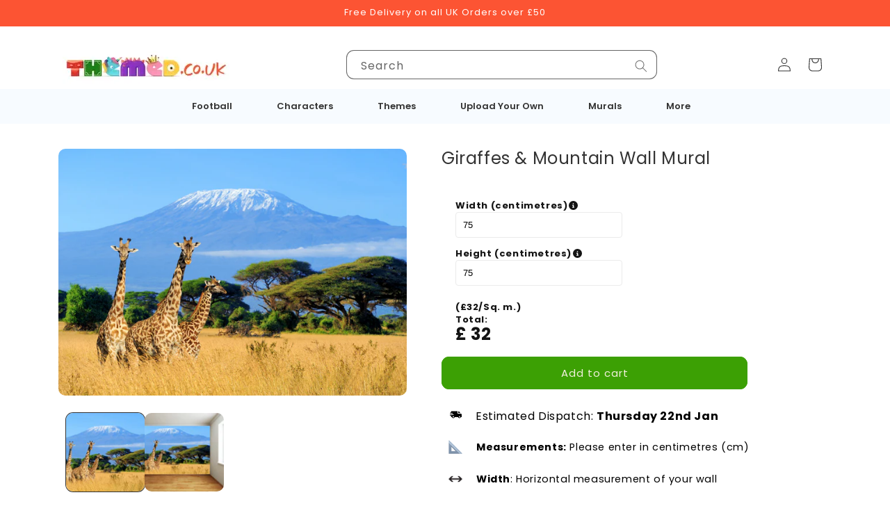

--- FILE ---
content_type: text/html; charset=utf-8
request_url: https://www.themed.co.uk/products/giraffes-mountain-wall-mural
body_size: 90904
content:
<!doctype html>
<html class="no-js" lang="en">
  <head>
<!--LOOMI SDK-->
<!--DO NOT EDIT-->
<link rel="preconnect"  href="https://live.visually-io.com/" crossorigin data-em-disable>
<link rel="dns-prefetch" href="https://live.visually-io.com/" data-em-disable>
<script>
    (()=> {
        const env = 2;
        var store = "7577c6-3.myshopify.com";
        var alias = store.replace(".myshopify.com", "").replaceAll("-", "_").toUpperCase();
        var jitsuKey =  "js.78361526612";
        window.loomi_ctx = {...(window.loomi_ctx || {}),storeAlias:alias,jitsuKey,env};
        
        
    
	
	var product = {};
	var variants = [];
	
	variants.push({id:47103573557588,policy:"continue",price:2940,iq:100});
	
	product.variants = variants;
	product.oos = !true;
	product.price = 2940 ;
	window.loomi_ctx.current_product=product;
	window.loomi_ctx.productId=8635450589524;
	window.loomi_ctx.variantId = 47103573557588;
	
    })()
</script>
<link href="https://live.visually-io.com/cf/7577C6_3.js?k=js.78361526612&e=2&s=7577C6_3" rel="preload" as="script" data-em-disable>
<link href="https://live.visually-io.com/cf/7577C6_3.js?k=js.78361526612&e=2&s=7577C6_3" rel="preload" as="script" data-em-disable>
<link href="https://assets.visually.io/widgets/vsly-preact.min.js" rel="preload" as="script" data-em-disable>
<script data-vsly="preact2" type="text/javascript" src="https://assets.visually.io/widgets/vsly-preact.min.js" data-em-disable></script>
<script type="text/javascript" src="https://live.visually-io.com/cf/7577C6_3.js" data-em-disable></script>
<script type="text/javascript" src="https://live.visually-io.com/v/visually.js" data-em-disable></script>
<script defer type="text/javascript" src="https://live.visually-io.com/v/visually-a.js" data-em-disable></script>
<!--LOOMI SDK-->


    <meta charset="utf-8">
    <meta http-equiv="X-UA-Compatible" content="IE=edge">
    <meta name="viewport" content="width=device-width,initial-scale=1">
    <meta name="theme-color" content="">
    <link rel="canonical" href="https://www.themed.co.uk/products/giraffes-mountain-wall-mural"><link rel="icon" type="image/png" href="//www.themed.co.uk/cdn/shop/files/themed-logo-button-pic.jpg?crop=center&height=32&v=1698442064&width=32"><link rel="preconnect" href="https://fonts.shopifycdn.com" crossorigin><title>
      Giraffes &amp; Mountain Wall Mural
 &ndash; www.themed.co.uk</title>

    
      <meta name="description" content="Our Wall Murals are similar to wallpaper but easier to apply! They can also simply be peeled away from the wall, so no steaming or scrapping when you want a change. Please view the &#39;Full Wall Mural&#39; video below under Installation Instructions.">
    

    

<meta property="og:site_name" content="www.themed.co.uk">
<meta property="og:url" content="https://www.themed.co.uk/products/giraffes-mountain-wall-mural">
<meta property="og:title" content="Giraffes &amp; Mountain Wall Mural">
<meta property="og:type" content="product">
<meta property="og:description" content="Our Wall Murals are similar to wallpaper but easier to apply! They can also simply be peeled away from the wall, so no steaming or scrapping when you want a change. Please view the &#39;Full Wall Mural&#39; video below under Installation Instructions."><meta property="og:image" content="http://www.themed.co.uk/cdn/shop/files/giraffes_and_mountain.jpg?v=1698412589">
  <meta property="og:image:secure_url" content="https://www.themed.co.uk/cdn/shop/files/giraffes_and_mountain.jpg?v=1698412589">
  <meta property="og:image:width" content="1695">
  <meta property="og:image:height" content="1200"><meta property="og:price:amount" content="29.40">
  <meta property="og:price:currency" content="GBP"><meta name="twitter:site" content="@themedcouk"><meta name="twitter:card" content="summary_large_image">
<meta name="twitter:title" content="Giraffes &amp; Mountain Wall Mural">
<meta name="twitter:description" content="Our Wall Murals are similar to wallpaper but easier to apply! They can also simply be peeled away from the wall, so no steaming or scrapping when you want a change. Please view the &#39;Full Wall Mural&#39; video below under Installation Instructions.">


    <script src="//www.themed.co.uk/cdn/shop/t/21/assets/constants.js?v=58251544750838685771726590747" defer="defer"></script>
    <script src="//www.themed.co.uk/cdn/shop/t/21/assets/pubsub.js?v=158357773527763999511726590747" defer="defer"></script>
    <script src="//www.themed.co.uk/cdn/shop/t/21/assets/global.js?v=18087740525806603251726590747" defer="defer"></script><script>window.performance && window.performance.mark && window.performance.mark('shopify.content_for_header.start');</script><meta name="google-site-verification" content="JD-0DJxbIuICkP1fkGmf6BL8BG41jP1ERnIcvuHpONA">
<meta name="facebook-domain-verification" content="zzqs1ywj49rpbhyl6rr3yo9heobpya">
<meta id="shopify-digital-wallet" name="shopify-digital-wallet" content="/78361526612/digital_wallets/dialog">
<meta name="shopify-checkout-api-token" content="8da5510eb36496ad7d884a2fae1a7ccc">
<meta id="in-context-paypal-metadata" data-shop-id="78361526612" data-venmo-supported="false" data-environment="production" data-locale="en_US" data-paypal-v4="true" data-currency="GBP">
<link rel="alternate" type="application/json+oembed" href="https://www.themed.co.uk/products/giraffes-mountain-wall-mural.oembed">
<script async="async" src="/checkouts/internal/preloads.js?locale=en-GB"></script>
<link rel="preconnect" href="https://shop.app" crossorigin="anonymous">
<script async="async" src="https://shop.app/checkouts/internal/preloads.js?locale=en-GB&shop_id=78361526612" crossorigin="anonymous"></script>
<script id="apple-pay-shop-capabilities" type="application/json">{"shopId":78361526612,"countryCode":"GB","currencyCode":"GBP","merchantCapabilities":["supports3DS"],"merchantId":"gid:\/\/shopify\/Shop\/78361526612","merchantName":"www.themed.co.uk","requiredBillingContactFields":["postalAddress","email"],"requiredShippingContactFields":["postalAddress","email"],"shippingType":"shipping","supportedNetworks":["visa","maestro","masterCard","amex","discover","elo"],"total":{"type":"pending","label":"www.themed.co.uk","amount":"1.00"},"shopifyPaymentsEnabled":true,"supportsSubscriptions":true}</script>
<script id="shopify-features" type="application/json">{"accessToken":"8da5510eb36496ad7d884a2fae1a7ccc","betas":["rich-media-storefront-analytics"],"domain":"www.themed.co.uk","predictiveSearch":true,"shopId":78361526612,"locale":"en"}</script>
<script>var Shopify = Shopify || {};
Shopify.shop = "7577c6-3.myshopify.com";
Shopify.locale = "en";
Shopify.currency = {"active":"GBP","rate":"1.0"};
Shopify.country = "GB";
Shopify.theme = {"name":"New search 2 - themed-proj\/main","id":173445185876,"schema_name":"Crave","schema_version":"12.0.0","theme_store_id":null,"role":"main"};
Shopify.theme.handle = "null";
Shopify.theme.style = {"id":null,"handle":null};
Shopify.cdnHost = "www.themed.co.uk/cdn";
Shopify.routes = Shopify.routes || {};
Shopify.routes.root = "/";</script>
<script type="module">!function(o){(o.Shopify=o.Shopify||{}).modules=!0}(window);</script>
<script>!function(o){function n(){var o=[];function n(){o.push(Array.prototype.slice.apply(arguments))}return n.q=o,n}var t=o.Shopify=o.Shopify||{};t.loadFeatures=n(),t.autoloadFeatures=n()}(window);</script>
<script>
  window.ShopifyPay = window.ShopifyPay || {};
  window.ShopifyPay.apiHost = "shop.app\/pay";
  window.ShopifyPay.redirectState = null;
</script>
<script id="shop-js-analytics" type="application/json">{"pageType":"product"}</script>
<script defer="defer" async type="module" src="//www.themed.co.uk/cdn/shopifycloud/shop-js/modules/v2/client.init-shop-cart-sync_BdyHc3Nr.en.esm.js"></script>
<script defer="defer" async type="module" src="//www.themed.co.uk/cdn/shopifycloud/shop-js/modules/v2/chunk.common_Daul8nwZ.esm.js"></script>
<script type="module">
  await import("//www.themed.co.uk/cdn/shopifycloud/shop-js/modules/v2/client.init-shop-cart-sync_BdyHc3Nr.en.esm.js");
await import("//www.themed.co.uk/cdn/shopifycloud/shop-js/modules/v2/chunk.common_Daul8nwZ.esm.js");

  window.Shopify.SignInWithShop?.initShopCartSync?.({"fedCMEnabled":true,"windoidEnabled":true});

</script>
<script>
  window.Shopify = window.Shopify || {};
  if (!window.Shopify.featureAssets) window.Shopify.featureAssets = {};
  window.Shopify.featureAssets['shop-js'] = {"shop-cart-sync":["modules/v2/client.shop-cart-sync_QYOiDySF.en.esm.js","modules/v2/chunk.common_Daul8nwZ.esm.js"],"init-fed-cm":["modules/v2/client.init-fed-cm_DchLp9rc.en.esm.js","modules/v2/chunk.common_Daul8nwZ.esm.js"],"shop-button":["modules/v2/client.shop-button_OV7bAJc5.en.esm.js","modules/v2/chunk.common_Daul8nwZ.esm.js"],"init-windoid":["modules/v2/client.init-windoid_DwxFKQ8e.en.esm.js","modules/v2/chunk.common_Daul8nwZ.esm.js"],"shop-cash-offers":["modules/v2/client.shop-cash-offers_DWtL6Bq3.en.esm.js","modules/v2/chunk.common_Daul8nwZ.esm.js","modules/v2/chunk.modal_CQq8HTM6.esm.js"],"shop-toast-manager":["modules/v2/client.shop-toast-manager_CX9r1SjA.en.esm.js","modules/v2/chunk.common_Daul8nwZ.esm.js"],"init-shop-email-lookup-coordinator":["modules/v2/client.init-shop-email-lookup-coordinator_UhKnw74l.en.esm.js","modules/v2/chunk.common_Daul8nwZ.esm.js"],"pay-button":["modules/v2/client.pay-button_DzxNnLDY.en.esm.js","modules/v2/chunk.common_Daul8nwZ.esm.js"],"avatar":["modules/v2/client.avatar_BTnouDA3.en.esm.js"],"init-shop-cart-sync":["modules/v2/client.init-shop-cart-sync_BdyHc3Nr.en.esm.js","modules/v2/chunk.common_Daul8nwZ.esm.js"],"shop-login-button":["modules/v2/client.shop-login-button_D8B466_1.en.esm.js","modules/v2/chunk.common_Daul8nwZ.esm.js","modules/v2/chunk.modal_CQq8HTM6.esm.js"],"init-customer-accounts-sign-up":["modules/v2/client.init-customer-accounts-sign-up_C8fpPm4i.en.esm.js","modules/v2/client.shop-login-button_D8B466_1.en.esm.js","modules/v2/chunk.common_Daul8nwZ.esm.js","modules/v2/chunk.modal_CQq8HTM6.esm.js"],"init-shop-for-new-customer-accounts":["modules/v2/client.init-shop-for-new-customer-accounts_CVTO0Ztu.en.esm.js","modules/v2/client.shop-login-button_D8B466_1.en.esm.js","modules/v2/chunk.common_Daul8nwZ.esm.js","modules/v2/chunk.modal_CQq8HTM6.esm.js"],"init-customer-accounts":["modules/v2/client.init-customer-accounts_dRgKMfrE.en.esm.js","modules/v2/client.shop-login-button_D8B466_1.en.esm.js","modules/v2/chunk.common_Daul8nwZ.esm.js","modules/v2/chunk.modal_CQq8HTM6.esm.js"],"shop-follow-button":["modules/v2/client.shop-follow-button_CkZpjEct.en.esm.js","modules/v2/chunk.common_Daul8nwZ.esm.js","modules/v2/chunk.modal_CQq8HTM6.esm.js"],"lead-capture":["modules/v2/client.lead-capture_BntHBhfp.en.esm.js","modules/v2/chunk.common_Daul8nwZ.esm.js","modules/v2/chunk.modal_CQq8HTM6.esm.js"],"checkout-modal":["modules/v2/client.checkout-modal_CfxcYbTm.en.esm.js","modules/v2/chunk.common_Daul8nwZ.esm.js","modules/v2/chunk.modal_CQq8HTM6.esm.js"],"shop-login":["modules/v2/client.shop-login_Da4GZ2H6.en.esm.js","modules/v2/chunk.common_Daul8nwZ.esm.js","modules/v2/chunk.modal_CQq8HTM6.esm.js"],"payment-terms":["modules/v2/client.payment-terms_MV4M3zvL.en.esm.js","modules/v2/chunk.common_Daul8nwZ.esm.js","modules/v2/chunk.modal_CQq8HTM6.esm.js"]};
</script>
<script>(function() {
  var isLoaded = false;
  function asyncLoad() {
    if (isLoaded) return;
    isLoaded = true;
    var urls = ["https:\/\/cdn.productcustomizer.com\/storefront\/production-product-customizer-v2.js?shop=7577c6-3.myshopify.com","https:\/\/design-packs.herokuapp.com\/design_packs_file.js?shop=7577c6-3.myshopify.com","https:\/\/woolyfeed-tags.nyc3.cdn.digitaloceanspaces.com\/7577c6-3.myshopify.com\/9394696636.js?shop=7577c6-3.myshopify.com"];
    for (var i = 0; i < urls.length; i++) {
      var s = document.createElement('script');
      s.type = 'text/javascript';
      s.async = true;
      s.src = urls[i];
      var x = document.getElementsByTagName('script')[0];
      x.parentNode.insertBefore(s, x);
    }
  };
  if(window.attachEvent) {
    window.attachEvent('onload', asyncLoad);
  } else {
    window.addEventListener('load', asyncLoad, false);
  }
})();</script>
<script id="__st">var __st={"a":78361526612,"offset":0,"reqid":"d3c72b88-dec1-4585-8016-da33a35d954e-1768966067","pageurl":"www.themed.co.uk\/products\/giraffes-mountain-wall-mural","u":"8f0f718081e3","p":"product","rtyp":"product","rid":8635450589524};</script>
<script>window.ShopifyPaypalV4VisibilityTracking = true;</script>
<script id="captcha-bootstrap">!function(){'use strict';const t='contact',e='account',n='new_comment',o=[[t,t],['blogs',n],['comments',n],[t,'customer']],c=[[e,'customer_login'],[e,'guest_login'],[e,'recover_customer_password'],[e,'create_customer']],r=t=>t.map((([t,e])=>`form[action*='/${t}']:not([data-nocaptcha='true']) input[name='form_type'][value='${e}']`)).join(','),a=t=>()=>t?[...document.querySelectorAll(t)].map((t=>t.form)):[];function s(){const t=[...o],e=r(t);return a(e)}const i='password',u='form_key',d=['recaptcha-v3-token','g-recaptcha-response','h-captcha-response',i],f=()=>{try{return window.sessionStorage}catch{return}},m='__shopify_v',_=t=>t.elements[u];function p(t,e,n=!1){try{const o=window.sessionStorage,c=JSON.parse(o.getItem(e)),{data:r}=function(t){const{data:e,action:n}=t;return t[m]||n?{data:e,action:n}:{data:t,action:n}}(c);for(const[e,n]of Object.entries(r))t.elements[e]&&(t.elements[e].value=n);n&&o.removeItem(e)}catch(o){console.error('form repopulation failed',{error:o})}}const l='form_type',E='cptcha';function T(t){t.dataset[E]=!0}const w=window,h=w.document,L='Shopify',v='ce_forms',y='captcha';let A=!1;((t,e)=>{const n=(g='f06e6c50-85a8-45c8-87d0-21a2b65856fe',I='https://cdn.shopify.com/shopifycloud/storefront-forms-hcaptcha/ce_storefront_forms_captcha_hcaptcha.v1.5.2.iife.js',D={infoText:'Protected by hCaptcha',privacyText:'Privacy',termsText:'Terms'},(t,e,n)=>{const o=w[L][v],c=o.bindForm;if(c)return c(t,g,e,D).then(n);var r;o.q.push([[t,g,e,D],n]),r=I,A||(h.body.append(Object.assign(h.createElement('script'),{id:'captcha-provider',async:!0,src:r})),A=!0)});var g,I,D;w[L]=w[L]||{},w[L][v]=w[L][v]||{},w[L][v].q=[],w[L][y]=w[L][y]||{},w[L][y].protect=function(t,e){n(t,void 0,e),T(t)},Object.freeze(w[L][y]),function(t,e,n,w,h,L){const[v,y,A,g]=function(t,e,n){const i=e?o:[],u=t?c:[],d=[...i,...u],f=r(d),m=r(i),_=r(d.filter((([t,e])=>n.includes(e))));return[a(f),a(m),a(_),s()]}(w,h,L),I=t=>{const e=t.target;return e instanceof HTMLFormElement?e:e&&e.form},D=t=>v().includes(t);t.addEventListener('submit',(t=>{const e=I(t);if(!e)return;const n=D(e)&&!e.dataset.hcaptchaBound&&!e.dataset.recaptchaBound,o=_(e),c=g().includes(e)&&(!o||!o.value);(n||c)&&t.preventDefault(),c&&!n&&(function(t){try{if(!f())return;!function(t){const e=f();if(!e)return;const n=_(t);if(!n)return;const o=n.value;o&&e.removeItem(o)}(t);const e=Array.from(Array(32),(()=>Math.random().toString(36)[2])).join('');!function(t,e){_(t)||t.append(Object.assign(document.createElement('input'),{type:'hidden',name:u})),t.elements[u].value=e}(t,e),function(t,e){const n=f();if(!n)return;const o=[...t.querySelectorAll(`input[type='${i}']`)].map((({name:t})=>t)),c=[...d,...o],r={};for(const[a,s]of new FormData(t).entries())c.includes(a)||(r[a]=s);n.setItem(e,JSON.stringify({[m]:1,action:t.action,data:r}))}(t,e)}catch(e){console.error('failed to persist form',e)}}(e),e.submit())}));const S=(t,e)=>{t&&!t.dataset[E]&&(n(t,e.some((e=>e===t))),T(t))};for(const o of['focusin','change'])t.addEventListener(o,(t=>{const e=I(t);D(e)&&S(e,y())}));const B=e.get('form_key'),M=e.get(l),P=B&&M;t.addEventListener('DOMContentLoaded',(()=>{const t=y();if(P)for(const e of t)e.elements[l].value===M&&p(e,B);[...new Set([...A(),...v().filter((t=>'true'===t.dataset.shopifyCaptcha))])].forEach((e=>S(e,t)))}))}(h,new URLSearchParams(w.location.search),n,t,e,['guest_login'])})(!0,!0)}();</script>
<script integrity="sha256-4kQ18oKyAcykRKYeNunJcIwy7WH5gtpwJnB7kiuLZ1E=" data-source-attribution="shopify.loadfeatures" defer="defer" src="//www.themed.co.uk/cdn/shopifycloud/storefront/assets/storefront/load_feature-a0a9edcb.js" crossorigin="anonymous"></script>
<script crossorigin="anonymous" defer="defer" src="//www.themed.co.uk/cdn/shopifycloud/storefront/assets/shopify_pay/storefront-65b4c6d7.js?v=20250812"></script>
<script data-source-attribution="shopify.dynamic_checkout.dynamic.init">var Shopify=Shopify||{};Shopify.PaymentButton=Shopify.PaymentButton||{isStorefrontPortableWallets:!0,init:function(){window.Shopify.PaymentButton.init=function(){};var t=document.createElement("script");t.src="https://www.themed.co.uk/cdn/shopifycloud/portable-wallets/latest/portable-wallets.en.js",t.type="module",document.head.appendChild(t)}};
</script>
<script data-source-attribution="shopify.dynamic_checkout.buyer_consent">
  function portableWalletsHideBuyerConsent(e){var t=document.getElementById("shopify-buyer-consent"),n=document.getElementById("shopify-subscription-policy-button");t&&n&&(t.classList.add("hidden"),t.setAttribute("aria-hidden","true"),n.removeEventListener("click",e))}function portableWalletsShowBuyerConsent(e){var t=document.getElementById("shopify-buyer-consent"),n=document.getElementById("shopify-subscription-policy-button");t&&n&&(t.classList.remove("hidden"),t.removeAttribute("aria-hidden"),n.addEventListener("click",e))}window.Shopify?.PaymentButton&&(window.Shopify.PaymentButton.hideBuyerConsent=portableWalletsHideBuyerConsent,window.Shopify.PaymentButton.showBuyerConsent=portableWalletsShowBuyerConsent);
</script>
<script data-source-attribution="shopify.dynamic_checkout.cart.bootstrap">document.addEventListener("DOMContentLoaded",(function(){function t(){return document.querySelector("shopify-accelerated-checkout-cart, shopify-accelerated-checkout")}if(t())Shopify.PaymentButton.init();else{new MutationObserver((function(e,n){t()&&(Shopify.PaymentButton.init(),n.disconnect())})).observe(document.body,{childList:!0,subtree:!0})}}));
</script>
<script id='scb4127' type='text/javascript' async='' src='https://www.themed.co.uk/cdn/shopifycloud/privacy-banner/storefront-banner.js'></script><link id="shopify-accelerated-checkout-styles" rel="stylesheet" media="screen" href="https://www.themed.co.uk/cdn/shopifycloud/portable-wallets/latest/accelerated-checkout-backwards-compat.css" crossorigin="anonymous">
<style id="shopify-accelerated-checkout-cart">
        #shopify-buyer-consent {
  margin-top: 1em;
  display: inline-block;
  width: 100%;
}

#shopify-buyer-consent.hidden {
  display: none;
}

#shopify-subscription-policy-button {
  background: none;
  border: none;
  padding: 0;
  text-decoration: underline;
  font-size: inherit;
  cursor: pointer;
}

#shopify-subscription-policy-button::before {
  box-shadow: none;
}

      </style>
<script id="sections-script" data-sections="header" defer="defer" src="//www.themed.co.uk/cdn/shop/t/21/compiled_assets/scripts.js?v=10239"></script>
<script>window.performance && window.performance.mark && window.performance.mark('shopify.content_for_header.end');</script>


    <style data-shopify>
        @font-face {
        font-family: 'Din Pro Condensed Black';
        src: url('https://cdn.shopify.com/s/files/1/0783/6152/6612/files/DINPro-CondensedBlack.eot?v=1708703270');
        src: url('https://cdn.shopify.com/s/files/1/0783/6152/6612/files/DINPro-CondensedBlack.ttf?v=1708703270') format('truetype'),
             url('https://cdn.shopify.com/s/files/1/0783/6152/6612/files/DINPro-CondensedBlack.woff?v=1708703270') format('woff'),
             url('https://cdn.shopify.com/s/files/1/0783/6152/6612/files/DINPro-CondensedBlack.woff2?v=1708703270') format('woff2');
        font-weight: normal;
        font-style: normal;
      }
      @font-face {
        font-family: 'Din Pro Condensed Medium';
        src: url('https://cdn.shopify.com/s/files/1/0783/6152/6612/files/DINPro-CondensedMedium.eot?v=1708703270'),
             url('https://cdn.shopify.com/s/files/1/0783/6152/6612/files/DINPro-CondensedMedium.ttf?v=1708703270') format('truetype'),
             url('https://cdn.shopify.com/s/files/1/0783/6152/6612/files/DINPro-CondensedMedium.woff?v=1708703269') format('woff'),
             url('https://cdn.shopify.com/s/files/1/0783/6152/6612/files/DINPro-CondensedMedium.woff2?v=1708703269') format('woff2');

      }
          @font-face {
  font-family: Poppins;
  font-weight: 400;
  font-style: normal;
  font-display: swap;
  src: url("//www.themed.co.uk/cdn/fonts/poppins/poppins_n4.0ba78fa5af9b0e1a374041b3ceaadf0a43b41362.woff2") format("woff2"),
       url("//www.themed.co.uk/cdn/fonts/poppins/poppins_n4.214741a72ff2596839fc9760ee7a770386cf16ca.woff") format("woff");
}

          @font-face {
  font-family: Poppins;
  font-weight: 700;
  font-style: normal;
  font-display: swap;
  src: url("//www.themed.co.uk/cdn/fonts/poppins/poppins_n7.56758dcf284489feb014a026f3727f2f20a54626.woff2") format("woff2"),
       url("//www.themed.co.uk/cdn/fonts/poppins/poppins_n7.f34f55d9b3d3205d2cd6f64955ff4b36f0cfd8da.woff") format("woff");
}

          @font-face {
  font-family: Poppins;
  font-weight: 400;
  font-style: italic;
  font-display: swap;
  src: url("//www.themed.co.uk/cdn/fonts/poppins/poppins_i4.846ad1e22474f856bd6b81ba4585a60799a9f5d2.woff2") format("woff2"),
       url("//www.themed.co.uk/cdn/fonts/poppins/poppins_i4.56b43284e8b52fc64c1fd271f289a39e8477e9ec.woff") format("woff");
}

          @font-face {
  font-family: Poppins;
  font-weight: 700;
  font-style: italic;
  font-display: swap;
  src: url("//www.themed.co.uk/cdn/fonts/poppins/poppins_i7.42fd71da11e9d101e1e6c7932199f925f9eea42d.woff2") format("woff2"),
       url("//www.themed.co.uk/cdn/fonts/poppins/poppins_i7.ec8499dbd7616004e21155106d13837fff4cf556.woff") format("woff");
}

          @font-face {
  font-family: Poppins;
  font-weight: 400;
  font-style: normal;
  font-display: swap;
  src: url("//www.themed.co.uk/cdn/fonts/poppins/poppins_n4.0ba78fa5af9b0e1a374041b3ceaadf0a43b41362.woff2") format("woff2"),
       url("//www.themed.co.uk/cdn/fonts/poppins/poppins_n4.214741a72ff2596839fc9760ee7a770386cf16ca.woff") format("woff");
}


          
            :root,
            .color-background-1 {
              --color-background: 255,255,255;
            
              --gradient-background: #ffffff;
            

            

            --color-foreground: 51,51,51;
            --color-background-contrast: 191,191,191;
            --color-shadow: 61,8,27;
            --color-button: 60,160,4;
            --color-button-text: 242,239,221;
            --color-secondary-button: 255,255,255;
            --color-secondary-button-text: 51,51,51;
            --color-link: 51,51,51;
            --color-badge-foreground: 51,51,51;
            --color-badge-background: 255,255,255;
            --color-badge-border: 51,51,51;
            --payment-terms-background-color: rgb(255 255 255);
          }
          
            
            .color-background-2 {
              --color-background: 252,84,51;
            
              --gradient-background: #fc5433;
            

            

            --color-foreground: 255,255,255;
            --color-background-contrast: 173,31,3;
            --color-shadow: 61,8,27;
            --color-button: 61,8,27;
            --color-button-text: 250,249,225;
            --color-secondary-button: 252,84,51;
            --color-secondary-button-text: 61,8,27;
            --color-link: 61,8,27;
            --color-badge-foreground: 255,255,255;
            --color-badge-background: 252,84,51;
            --color-badge-border: 255,255,255;
            --payment-terms-background-color: rgb(252 84 51);
          }
          
            
            .color-inverse {
              --color-background: 61,8,27;
            
              --gradient-background: #3d081b;
            

            

            --color-foreground: 242,239,221;
            --color-background-contrast: 84,11,37;
            --color-shadow: 61,8,27;
            --color-button: 242,239,221;
            --color-button-text: 61,8,27;
            --color-secondary-button: 61,8,27;
            --color-secondary-button-text: 242,239,221;
            --color-link: 242,239,221;
            --color-badge-foreground: 242,239,221;
            --color-badge-background: 61,8,27;
            --color-badge-border: 242,239,221;
            --payment-terms-background-color: rgb(61 8 27);
          }
          
            
            .color-accent-1 {
              --color-background: 245,245,245;
            
              --gradient-background: #f5f5f5;
            

            

            --color-foreground: 51,51,51;
            --color-background-contrast: 181,181,181;
            --color-shadow: 61,8,27;
            --color-button: 51,51,51;
            --color-button-text: 252,84,51;
            --color-secondary-button: 245,245,245;
            --color-secondary-button-text: 51,51,51;
            --color-link: 51,51,51;
            --color-badge-foreground: 51,51,51;
            --color-badge-background: 245,245,245;
            --color-badge-border: 51,51,51;
            --payment-terms-background-color: rgb(245 245 245);
          }
          
            
            .color-accent-2 {
              --color-background: 249,229,71;
            
              --gradient-background: #f9e547;
            

            

            --color-foreground: 61,8,27;
            --color-background-contrast: 186,166,6;
            --color-shadow: 61,8,27;
            --color-button: 61,8,27;
            --color-button-text: 249,229,71;
            --color-secondary-button: 249,229,71;
            --color-secondary-button-text: 61,8,27;
            --color-link: 61,8,27;
            --color-badge-foreground: 61,8,27;
            --color-badge-background: 249,229,71;
            --color-badge-border: 61,8,27;
            --payment-terms-background-color: rgb(249 229 71);
          }
          
            
            .color-scheme-961ae465-ff78-4d78-9aad-146327e5e486 {
              --color-background: 255,255,255;
            
              --gradient-background: #ffffff;
            

            

            --color-foreground: 51,51,51;
            --color-background-contrast: 191,191,191;
            --color-shadow: 51,51,51;
            --color-button: 60,160,4;
            --color-button-text: 255,255,255;
            --color-secondary-button: 255,255,255;
            --color-secondary-button-text: 51,51,51;
            --color-link: 51,51,51;
            --color-badge-foreground: 51,51,51;
            --color-badge-background: 255,255,255;
            --color-badge-border: 51,51,51;
            --payment-terms-background-color: rgb(255 255 255);
          }
          

          body, .color-background-1, .color-background-2, .color-inverse, .color-accent-1, .color-accent-2, .color-scheme-961ae465-ff78-4d78-9aad-146327e5e486 {
            color: rgba(var(--color-foreground), 0.75);
            background-color: rgb(var(--color-background));
          }

          :root {
            --font-body-family: Poppins, sans-serif;
            --font-body-style: normal;
            --font-body-weight: 400;
            --font-body-weight-bold: 700;

            --font-heading-family: Poppins, sans-serif;
            --font-heading-style: normal;
            --font-heading-weight: 400;

            --font-body-scale: 1.0;
            --font-heading-scale: 1.0;

            --media-padding: px;
            --media-border-opacity: 1.0;
            --media-border-width: 0px;
            --media-radius: 10px;
            --media-shadow-opacity: 1.0;
            --media-shadow-horizontal-offset: 0px;
            --media-shadow-vertical-offset: 0px;
            --media-shadow-blur-radius: 0px;
            --media-shadow-visible: 1;

            --page-width: 120rem;
            --page-width-margin: 0rem;

            --product-card-image-padding: 0.0rem;
            --product-card-corner-radius: 1.0rem;
            --product-card-text-alignment: left;
            --product-card-border-width: 0.0rem;
            --product-card-border-opacity: 1.0;
            --product-card-shadow-opacity: 1.0;
            --product-card-shadow-visible: 1;
            --product-card-shadow-horizontal-offset: 0.0rem;
            --product-card-shadow-vertical-offset: 0.0rem;
            --product-card-shadow-blur-radius: 0.0rem;

            --collection-card-image-padding: 0.0rem;
            --collection-card-corner-radius: 1.0rem;
            --collection-card-text-alignment: left;
            --collection-card-border-width: 0.0rem;
            --collection-card-border-opacity: 1.0;
            --collection-card-shadow-opacity: 1.0;
            --collection-card-shadow-visible: 1;
            --collection-card-shadow-horizontal-offset: 0.0rem;
            --collection-card-shadow-vertical-offset: 0.0rem;
            --collection-card-shadow-blur-radius: 0.0rem;

            --blog-card-image-padding: 0.0rem;
            --blog-card-corner-radius: 1.0rem;
            --blog-card-text-alignment: left;
            --blog-card-border-width: 0.1rem;
            --blog-card-border-opacity: 1.0;
            --blog-card-shadow-opacity: 1.0;
            --blog-card-shadow-visible: 1;
            --blog-card-shadow-horizontal-offset: 0.0rem;
            --blog-card-shadow-vertical-offset: 0.0rem;
            --blog-card-shadow-blur-radius: 0.0rem;

            --badge-corner-radius: 4.0rem;

            --popup-border-width: 1px;
            --popup-border-opacity: 1.0;
            --popup-corner-radius: 10px;
            --popup-shadow-opacity: 1.0;
            --popup-shadow-horizontal-offset: 0px;
            --popup-shadow-vertical-offset: 0px;
            --popup-shadow-blur-radius: 0px;

            --drawer-border-width: 1px;
            --drawer-border-opacity: 0.1;
            --drawer-shadow-opacity: 1.0;
            --drawer-shadow-horizontal-offset: 0px;
            --drawer-shadow-vertical-offset: 0px;
            --drawer-shadow-blur-radius: 0px;

            --spacing-sections-desktop: 64px;
            --spacing-sections-mobile: 45px;

            --grid-desktop-vertical-spacing: 12px;
            --grid-desktop-horizontal-spacing: 12px;
            --grid-mobile-vertical-spacing: 6px;
            --grid-mobile-horizontal-spacing: 6px;

            --text-boxes-border-opacity: 0.2;
            --text-boxes-border-width: 1px;
            --text-boxes-radius: 10px;
            --text-boxes-shadow-opacity: 1.0;
            --text-boxes-shadow-visible: 1;
            --text-boxes-shadow-horizontal-offset: 0px;
            --text-boxes-shadow-vertical-offset: 0px;
            --text-boxes-shadow-blur-radius: 0px;

            --buttons-radius: 10px;
            --buttons-radius-outset: 11px;
            --buttons-border-width: 1px;
            --buttons-border-opacity: 1.0;
            --buttons-shadow-opacity: 0.9;
            --buttons-shadow-visible: 1;
            --buttons-shadow-horizontal-offset: 0px;
            --buttons-shadow-vertical-offset: 0px;
            --buttons-shadow-blur-radius: 0px;
            --buttons-border-offset: 0.3px;

            --inputs-radius: 10px;
            --inputs-border-width: 1px;
            --inputs-border-opacity: 1.0;
            --inputs-shadow-opacity: 1.0;
            --inputs-shadow-horizontal-offset: 0px;
            --inputs-margin-offset: 0px;
            --inputs-shadow-vertical-offset: 0px;
            --inputs-shadow-blur-radius: 0px;
            --inputs-radius-outset: 11px;

            --variant-pills-radius: 8px;
            --variant-pills-border-width: 1px;
            --variant-pills-border-opacity: 0.4;
            --variant-pills-shadow-opacity: 0.0;
            --variant-pills-shadow-horizontal-offset: 0px;
            --variant-pills-shadow-vertical-offset: 0px;
            --variant-pills-shadow-blur-radius: 0px;
          }

          *,
          *::before,
          *::after {
            box-sizing: inherit;
          }

          html {
            box-sizing: border-box;
            font-size: calc(var(--font-body-scale) * 62.5%);
            height: 100%;
          }

          body {
            display: grid;
            grid-template-rows: auto auto 1fr auto;
            grid-template-columns: 100%;
            min-height: 100%;
            margin: 0;
            font-size: 1.5rem;
            letter-spacing: 0.06rem;
            line-height: calc(1 + 0.8 / var(--font-body-scale));
            font-family: var(--font-body-family);
            font-style: var(--font-body-style);
            font-weight: var(--font-body-weight);
          }

          @media screen and (min-width: 750px) {
            body {
              font-size: 1.6rem;
            }
          }

      .slider{
        background-color: rgba(0,0,0,0) !important; 
        position: static !important; 
      }

      .slider:before{
        display: none;
      }
    </style>

    <link href="//www.themed.co.uk/cdn/shop/t/21/assets/base.css?v=41381643785143517121750704519" rel="stylesheet" type="text/css" media="all" />
<link rel="preload" as="font" href="//www.themed.co.uk/cdn/fonts/poppins/poppins_n4.0ba78fa5af9b0e1a374041b3ceaadf0a43b41362.woff2" type="font/woff2" crossorigin><link rel="preload" as="font" href="//www.themed.co.uk/cdn/fonts/poppins/poppins_n4.0ba78fa5af9b0e1a374041b3ceaadf0a43b41362.woff2" type="font/woff2" crossorigin><link href="//www.themed.co.uk/cdn/shop/t/21/assets/component-localization-form.css?v=143319823105703127341726590747" rel="stylesheet" type="text/css" media="all" />
      <script src="//www.themed.co.uk/cdn/shop/t/21/assets/localization-form.js?v=161644695336821385561726590747" defer="defer"></script><link
        rel="stylesheet"
        href="//www.themed.co.uk/cdn/shop/t/21/assets/component-predictive-search.css?v=118923337488134913561726590747"
        media="print"
        onload="this.media='all'"
      ><script>
      document.documentElement.className = document.documentElement.className.replace('no-js', 'js');
      if (Shopify.designMode) {
        document.documentElement.classList.add('shopify-design-mode');
      }
    </script>
    


    

    
  
  <link rel="preload" href="//www.themed.co.uk/cdn/shop/t/21/assets/design-pack-styles.css?v=148504728953257082211726590747" as="style">
<link href="//www.themed.co.uk/cdn/shop/t/21/assets/design-pack-styles.css?v=148504728953257082211726590747" rel="stylesheet" type="text/css" media="all" /> 


    <script type="text/javascript">
    (function(c,l,a,r,i,t,y){
        c[a]=c[a]||function(){(c[a].q=c[a].q||[]).push(arguments)};
        t=l.createElement(r);t.async=1;t.src="https://www.clarity.ms/tag/"+i;
        y=l.getElementsByTagName(r)[0];y.parentNode.insertBefore(t,y);
    })(window, document, "clarity", "script", "lr8qpzooox");
</script>

    <script>
  (function(w,d,t,r,u)
  {
    var f,n,i;
    w[u]=w[u]||[],f=function()
    {
      var o={ti:"343131005", enableAutoSpaTracking: true};
      o.q=w[u],w[u]=new UET(o),w[u].push("pageLoad")
    },
    n=d.createElement(t),n.src=r,n.async=1,n.onload=n.onreadystatechange=function()
    {
      var s=this.readyState;
      s&&s!=="loaded"&&s!=="complete"||(f(),n.onload=n.onreadystatechange=null)
    },
    i=d.getElementsByTagName(t)[0],i.parentNode.insertBefore(n,i)
  })
  (window,document,"script","//bat.bing.com/bat.js","uetq");
</script>
  
  <!-- BEGIN app block: shopify://apps/klaviyo-email-marketing-sms/blocks/klaviyo-onsite-embed/2632fe16-c075-4321-a88b-50b567f42507 -->












  <script async src="https://static.klaviyo.com/onsite/js/RP8xd4/klaviyo.js?company_id=RP8xd4"></script>
  <script>!function(){if(!window.klaviyo){window._klOnsite=window._klOnsite||[];try{window.klaviyo=new Proxy({},{get:function(n,i){return"push"===i?function(){var n;(n=window._klOnsite).push.apply(n,arguments)}:function(){for(var n=arguments.length,o=new Array(n),w=0;w<n;w++)o[w]=arguments[w];var t="function"==typeof o[o.length-1]?o.pop():void 0,e=new Promise((function(n){window._klOnsite.push([i].concat(o,[function(i){t&&t(i),n(i)}]))}));return e}}})}catch(n){window.klaviyo=window.klaviyo||[],window.klaviyo.push=function(){var n;(n=window._klOnsite).push.apply(n,arguments)}}}}();</script>

  
    <script id="viewed_product">
      if (item == null) {
        var _learnq = _learnq || [];

        var MetafieldReviews = null
        var MetafieldYotpoRating = null
        var MetafieldYotpoCount = null
        var MetafieldLooxRating = null
        var MetafieldLooxCount = null
        var okendoProduct = null
        var okendoProductReviewCount = null
        var okendoProductReviewAverageValue = null
        try {
          // The following fields are used for Customer Hub recently viewed in order to add reviews.
          // This information is not part of __kla_viewed. Instead, it is part of __kla_viewed_reviewed_items
          MetafieldReviews = {};
          MetafieldYotpoRating = null
          MetafieldYotpoCount = null
          MetafieldLooxRating = null
          MetafieldLooxCount = null

          okendoProduct = null
          // If the okendo metafield is not legacy, it will error, which then requires the new json formatted data
          if (okendoProduct && 'error' in okendoProduct) {
            okendoProduct = null
          }
          okendoProductReviewCount = okendoProduct ? okendoProduct.reviewCount : null
          okendoProductReviewAverageValue = okendoProduct ? okendoProduct.reviewAverageValue : null
        } catch (error) {
          console.error('Error in Klaviyo onsite reviews tracking:', error);
        }

        var item = {
          Name: "Giraffes \u0026 Mountain Wall Mural",
          ProductID: 8635450589524,
          Categories: ["Animals \u0026 Wildlife","Best selling products","Categories","Full Wall Murals","Full Wall Murals","New products","Teens \u0026 Adults"],
          ImageURL: "https://www.themed.co.uk/cdn/shop/files/giraffes_and_mountain_grande.jpg?v=1698412589",
          URL: "https://www.themed.co.uk/products/giraffes-mountain-wall-mural",
          Brand: "Themed.co.uk",
          Price: "£29.40",
          Value: "29.40",
          CompareAtPrice: "£0.00"
        };
        _learnq.push(['track', 'Viewed Product', item]);
        _learnq.push(['trackViewedItem', {
          Title: item.Name,
          ItemId: item.ProductID,
          Categories: item.Categories,
          ImageUrl: item.ImageURL,
          Url: item.URL,
          Metadata: {
            Brand: item.Brand,
            Price: item.Price,
            Value: item.Value,
            CompareAtPrice: item.CompareAtPrice
          },
          metafields:{
            reviews: MetafieldReviews,
            yotpo:{
              rating: MetafieldYotpoRating,
              count: MetafieldYotpoCount,
            },
            loox:{
              rating: MetafieldLooxRating,
              count: MetafieldLooxCount,
            },
            okendo: {
              rating: okendoProductReviewAverageValue,
              count: okendoProductReviewCount,
            }
          }
        }]);
      }
    </script>
  




  <script>
    window.klaviyoReviewsProductDesignMode = false
  </script>







<!-- END app block --><!-- BEGIN app block: shopify://apps/kaching-bundles/blocks/app-embed-block/6c637362-a106-4a32-94ac-94dcfd68cdb8 -->
<!-- Kaching Bundles App Embed -->

<!-- BEGIN app snippet: app-embed-content --><script>
  // Prevent duplicate initialization if both app embeds are enabled
  if (window.kachingBundlesAppEmbedLoaded) {
    console.warn('[Kaching Bundles] Multiple app embed blocks detected. Please disable one of them. Skipping duplicate initialization.');
  } else {
    window.kachingBundlesAppEmbedLoaded = true;
    window.kachingBundlesEnabled = true;
    window.kachingBundlesInitialized = false;

    // Allow calling kachingBundlesInitialize before the script is loaded
    (() => {
      let shouldInitialize = false;
      let realInitialize = null;

      window.kachingBundlesInitialize = () => {
        if (realInitialize) {
          realInitialize();
        } else {
          shouldInitialize = true;
        }
      };

      Object.defineProperty(window, '__kachingBundlesInitializeInternal', {
        set(fn) {
          realInitialize = fn;
          if (shouldInitialize) {
            shouldInitialize = false;
            fn();
          }
        },
        get() {
          return realInitialize;
        }
      });
    })();
  }
</script>

<script id="kaching-bundles-config" type="application/json">
  

  {
    "shopifyDomain": "7577c6-3.myshopify.com",
    "moneyFormat": "£{{amount}}",
    "locale": "en",
    "liquidLocale": "en",
    "country": "GB",
    "currencyRate": 1,
    "marketId": 63016960340,
    "productId": 8635450589524,
    "storefrontAccessToken": "7e8e279ead8651f0d36ad0027b7e1269",
    "accessScopes": ["unauthenticated_read_product_inventory","unauthenticated_read_product_listings","unauthenticated_read_selling_plans"],
    "customApiHost": null,
    "keepQuantityInput": false,
    "ignoreDeselect": false,
    "ignoreUnitPrice": false,
    "requireCustomerLogin": false,
    "abTestsRunning": true,
    "webPixel": true,
    "b2bCustomer": false,
    "isLoggedIn": false,
    "preview": false,
    "defaultTranslations": {
      "system.out_of_stock": "There\u0026#39;s not enough items in our stock, please select smaller bundle.",
      "system.invalid_variant": "Sorry, this is not currently available.",
      "system.unavailable_option_value": "Unavailable"
    },
    "customSelectors": {
      "quantity": null,
      "addToCartButton": null,
      "variantPicker": null,
      "price": null,
      "priceCompare": null
    },
    "shopCustomStyles": "",
    "featureFlags": {"native_swatches_disabled":false,"remove_variant_change_delay":false,"legacy_saved_percentage":false,"initialize_with_form_variant":false,"disable_variant_option_sync":false,"deselected_subscription_fix":false,"observe_form_selling_plan":false,"price_rounding_v2":false,"variant_images":false,"form_items_array":false,"hide_missing_variants":false}

  }
</script>



<link rel="modulepreload" href="https://cdn.shopify.com/extensions/019bdbd3-8519-7bc3-b748-3f30104dfdea/kaching-bundles-1557/assets/kaching-bundles.js" crossorigin="anonymous" fetchpriority="high">
<script type="module" src="https://cdn.shopify.com/extensions/019bdbd3-8519-7bc3-b748-3f30104dfdea/kaching-bundles-1557/assets/loader.js" crossorigin="anonymous" fetchpriority="high"></script>
<link rel="stylesheet" href="https://cdn.shopify.com/extensions/019bdbd3-8519-7bc3-b748-3f30104dfdea/kaching-bundles-1557/assets/kaching-bundles.css" media="print" onload="this.media='all'" fetchpriority="high">

<style>
  .kaching-bundles__block {
    display: none;
  }

  .kaching-bundles-sticky-atc {
    display: none;
  }
</style>

<!-- BEGIN app snippet: product -->
  <script class="kaching-bundles-product" data-product-id="8635450589524" data-main="true" type="application/json">
    {
      "id": 8635450589524,
      "handle": "giraffes-mountain-wall-mural",
      "url": "\/products\/giraffes-mountain-wall-mural",
      "availableForSale": true,
      "title": "Giraffes \u0026 Mountain Wall Mural",
      "image": "\/\/www.themed.co.uk\/cdn\/shop\/files\/giraffes_and_mountain.jpg?height=200\u0026v=1698412589",
      "collectionIds": [616415691092,628738818388,616414183764,616414445908,628759757140,628738785620,616414511444],
      "options": [
        
          {
            "defaultName": "Title",
            "name": "Title",
            "position": 1,
            "optionValues": [
              
                {
                  "id": 216067539284,
                  "defaultName": "Default Title",
                  "name": "Default Title",
                  "swatch": {
                    "color": null,
                    "image": null
                  }
                }
              
            ]
          }
        
      ],
      "selectedVariantId": 47103573557588,
      "variants": [
        
          {
            "id": 47103573557588,
            "availableForSale": true,
            "price": 2940,
            "compareAtPrice": null,
            "options": ["Default Title"],
            "imageId": null,
            "image": null,
            "inventoryManagement": "shopify",
            "inventoryPolicy": "continue",
            "inventoryQuantity": 100,
            "unitPriceQuantityValue": null,
            "unitPriceQuantityUnit": null,
            "unitPriceReferenceValue": null,
            "unitPriceReferenceUnit": null,
            "sellingPlans": [
              
            ]
          }
        
      ],
      "requiresSellingPlan": false,
      "sellingPlans": [
        
      ],
      "isNativeBundle": null,
      "metafields": {
        "text": null,
        "text2": null,
        "text3": null,
        "text4": null
      },
      "legacyMetafields": {
        "kaching_bundles": {
          "text": null,
          "text2": null
        }
      }
    }
  </script>

<!-- END app snippet --><!-- BEGIN app snippet: deal_blocks -->
  

  
    
      
    
  
    
      
    
  
    
      
    
  
    
      
    
  

  
    
  
    
  
    
  
    
  

  
    
  
    
  
    
  
    
  

  
    <script class="kaching-bundles-deal-block-settings" data-product-id="8635450589524" type="application/json"></script>
  

  

<!-- END app snippet -->


<!-- END app snippet -->

<!-- Kaching Bundles App Embed End -->


<!-- END app block --><!-- BEGIN app block: shopify://apps/live-product-options/blocks/app-embed/88bfdf40-5e27-4962-a966-70c8d1e87757 --><script>
  window.theme = window.theme || {};window.theme.moneyFormat = "£{{amount}}";window.theme.moneyFormatWithCurrency = "£{{amount}} GBP";
  window.theme.currencies = ['AED','ALL','ANG','AUD','AWG','BAM','BBD','BOB','BSD','BZD','CAD','CHF','CRC','CZK','DKK','DOP','EUR','GBP','GTQ','HKD','HNL','HUF','ILS','ISK','JMD','JPY','KRW','KYD','MDL','MKD','MYR','NIO','NZD','PEN','PLN','PYG','QAR','RON','SAR','SEK','SGD','THB','TTD','UAH','USD','UYU','VND','XCD','YER'];
</script><script src="https://assets.cloudlift.app/api/assets/options.js?shop=7577c6-3.myshopify.com" defer="defer"></script>
<!-- END app block --><!-- BEGIN app block: shopify://apps/judge-me-reviews/blocks/judgeme_core/61ccd3b1-a9f2-4160-9fe9-4fec8413e5d8 --><!-- Start of Judge.me Core -->






<link rel="dns-prefetch" href="https://cdnwidget.judge.me">
<link rel="dns-prefetch" href="https://cdn.judge.me">
<link rel="dns-prefetch" href="https://cdn1.judge.me">
<link rel="dns-prefetch" href="https://api.judge.me">

<script data-cfasync='false' class='jdgm-settings-script'>window.jdgmSettings={"pagination":5,"disable_web_reviews":false,"badge_no_review_text":"No reviews","badge_n_reviews_text":"{{ n }} review/reviews","hide_badge_preview_if_no_reviews":true,"badge_hide_text":false,"enforce_center_preview_badge":false,"widget_title":"Verified Reviews","widget_open_form_text":"Write a review","widget_close_form_text":"Cancel review","widget_refresh_page_text":"Refresh page","widget_summary_text":"Excellent - Based on {{ number_of_reviews }} review/reviews","widget_no_review_text":"Be the first to write a review","widget_name_field_text":"Display name","widget_verified_name_field_text":"Verified Name (public)","widget_name_placeholder_text":"Display name","widget_required_field_error_text":"This field is required.","widget_email_field_text":"Email address","widget_verified_email_field_text":"Verified Email (private, can not be edited)","widget_email_placeholder_text":"Your email address","widget_email_field_error_text":"Please enter a valid email address.","widget_rating_field_text":"Rating","widget_review_title_field_text":"Review Title","widget_review_title_placeholder_text":"Give your review a title","widget_review_body_field_text":"Review content","widget_review_body_placeholder_text":"Start writing here...","widget_pictures_field_text":"Picture/Video (optional)","widget_submit_review_text":"Submit Review","widget_submit_verified_review_text":"Submit Verified Review","widget_submit_success_msg_with_auto_publish":"Thank you! Please refresh the page in a few moments to see your review. You can remove or edit your review by logging into \u003ca href='https://judge.me/login' target='_blank' rel='nofollow noopener'\u003eJudge.me\u003c/a\u003e","widget_submit_success_msg_no_auto_publish":"Thank you! Your review will be published as soon as it is approved by the shop admin. You can remove or edit your review by logging into \u003ca href='https://judge.me/login' target='_blank' rel='nofollow noopener'\u003eJudge.me\u003c/a\u003e","widget_show_default_reviews_out_of_total_text":"Showing {{ n_reviews_shown }} out of {{ n_reviews }} reviews.","widget_show_all_link_text":"Show all","widget_show_less_link_text":"Show less","widget_author_said_text":"{{ reviewer_name }} said:","widget_days_text":"{{ n }} days ago","widget_weeks_text":"{{ n }} week/weeks ago","widget_months_text":"{{ n }} month/months ago","widget_years_text":"{{ n }} year/years ago","widget_yesterday_text":"Yesterday","widget_today_text":"Today","widget_replied_text":"\u003e\u003e {{ shop_name }} replied:","widget_read_more_text":"Read more","widget_reviewer_name_as_initial":"","widget_rating_filter_color":"#fbcd0a","widget_rating_filter_see_all_text":"See all reviews","widget_sorting_most_recent_text":"Most Recent","widget_sorting_highest_rating_text":"Highest Rating","widget_sorting_lowest_rating_text":"Lowest Rating","widget_sorting_with_pictures_text":"Only Pictures","widget_sorting_most_helpful_text":"Most Helpful","widget_open_question_form_text":"Ask a question","widget_reviews_subtab_text":"Reviews","widget_questions_subtab_text":"Questions","widget_question_label_text":"Question","widget_answer_label_text":"Answer","widget_question_placeholder_text":"Write your question here","widget_submit_question_text":"Submit Question","widget_question_submit_success_text":"Thank you for your question! We will notify you once it gets answered.","verified_badge_text":"Verified","verified_badge_bg_color":"#108474","verified_badge_text_color":"","verified_badge_placement":"left-of-reviewer-name","widget_review_max_height":"","widget_hide_border":true,"widget_social_share":false,"widget_thumb":false,"widget_review_location_show":false,"widget_location_format":"","all_reviews_include_out_of_store_products":true,"all_reviews_out_of_store_text":"(out of store)","all_reviews_pagination":100,"all_reviews_product_name_prefix_text":"about","enable_review_pictures":true,"enable_question_anwser":false,"widget_theme":"align","review_date_format":"dd/mm/yyyy","default_sort_method":"highest-rating","widget_product_reviews_subtab_text":"Product Reviews","widget_shop_reviews_subtab_text":"Shop Reviews","widget_other_products_reviews_text":"Reviews for other products","widget_store_reviews_subtab_text":"Store reviews","widget_no_store_reviews_text":"This store hasn't received any reviews yet","widget_web_restriction_product_reviews_text":"This product hasn't received any reviews yet","widget_no_items_text":"No items found","widget_show_more_text":"Show more","widget_write_a_store_review_text":"Write a Store Review","widget_other_languages_heading":"Reviews in Other Languages","widget_translate_review_text":"Translate review to {{ language }}","widget_translating_review_text":"Translating...","widget_show_original_translation_text":"Show original ({{ language }})","widget_translate_review_failed_text":"Review couldn't be translated.","widget_translate_review_retry_text":"Retry","widget_translate_review_try_again_later_text":"Try again later","show_product_url_for_grouped_product":false,"widget_sorting_pictures_first_text":"Pictures First","show_pictures_on_all_rev_page_mobile":false,"show_pictures_on_all_rev_page_desktop":false,"floating_tab_hide_mobile_install_preference":false,"floating_tab_button_name":"★ Reviews","floating_tab_title":"Let customers speak for us","floating_tab_button_color":"","floating_tab_button_background_color":"","floating_tab_url":"","floating_tab_url_enabled":false,"floating_tab_tab_style":"text","all_reviews_text_badge_text":"Customers rate us {{ shop.metafields.judgeme.all_reviews_rating | round: 1 }}/5 based on {{ shop.metafields.judgeme.all_reviews_count }} reviews.","all_reviews_text_badge_text_branded_style":"{{ shop.metafields.judgeme.all_reviews_rating | round: 1 }} out of 5 stars based on {{ shop.metafields.judgeme.all_reviews_count }} reviews","is_all_reviews_text_badge_a_link":false,"show_stars_for_all_reviews_text_badge":false,"all_reviews_text_badge_url":"","all_reviews_text_style":"branded","all_reviews_text_color_style":"judgeme_brand_color","all_reviews_text_color":"#108474","all_reviews_text_show_jm_brand":true,"featured_carousel_show_header":true,"featured_carousel_title":"Real feedback from real people!","testimonials_carousel_title":"Customers are saying","videos_carousel_title":"Real customer stories","cards_carousel_title":"Customers are saying","featured_carousel_count_text":"from {{ n }} reviews","featured_carousel_add_link_to_all_reviews_page":false,"featured_carousel_url":"","featured_carousel_show_images":true,"featured_carousel_autoslide_interval":2,"featured_carousel_arrows_on_the_sides":true,"featured_carousel_height":250,"featured_carousel_width":80,"featured_carousel_image_size":0,"featured_carousel_image_height":250,"featured_carousel_arrow_color":"#eeeeee","verified_count_badge_style":"branded","verified_count_badge_orientation":"horizontal","verified_count_badge_color_style":"judgeme_brand_color","verified_count_badge_color":"#108474","is_verified_count_badge_a_link":false,"verified_count_badge_url":"","verified_count_badge_show_jm_brand":true,"widget_rating_preset_default":5,"widget_first_sub_tab":"product-reviews","widget_show_histogram":true,"widget_histogram_use_custom_color":false,"widget_pagination_use_custom_color":false,"widget_star_use_custom_color":false,"widget_verified_badge_use_custom_color":false,"widget_write_review_use_custom_color":false,"picture_reminder_submit_button":"Upload Pictures","enable_review_videos":false,"mute_video_by_default":false,"widget_sorting_videos_first_text":"Videos First","widget_review_pending_text":"Pending","featured_carousel_items_for_large_screen":3,"social_share_options_order":"Facebook,Twitter","remove_microdata_snippet":true,"disable_json_ld":false,"enable_json_ld_products":false,"preview_badge_show_question_text":false,"preview_badge_no_question_text":"No questions","preview_badge_n_question_text":"{{ number_of_questions }} question/questions","qa_badge_show_icon":false,"qa_badge_position":"same-row","remove_judgeme_branding":false,"widget_add_search_bar":false,"widget_search_bar_placeholder":"Search","widget_sorting_verified_only_text":"Verified only","featured_carousel_theme":"card","featured_carousel_show_rating":true,"featured_carousel_show_title":true,"featured_carousel_show_body":true,"featured_carousel_show_date":false,"featured_carousel_show_reviewer":true,"featured_carousel_show_product":false,"featured_carousel_header_background_color":"#108474","featured_carousel_header_text_color":"#ffffff","featured_carousel_name_product_separator":"reviewed","featured_carousel_full_star_background":"#169891","featured_carousel_empty_star_background":"#dadada","featured_carousel_vertical_theme_background":"#f9fafb","featured_carousel_verified_badge_enable":false,"featured_carousel_verified_badge_color":"#169891","featured_carousel_border_style":"round","featured_carousel_review_line_length_limit":3,"featured_carousel_more_reviews_button_text":"Read more reviews","featured_carousel_view_product_button_text":"View product","all_reviews_page_load_reviews_on":"scroll","all_reviews_page_load_more_text":"Load More Reviews","disable_fb_tab_reviews":false,"enable_ajax_cdn_cache":false,"widget_advanced_speed_features":5,"widget_public_name_text":"displayed publicly like","default_reviewer_name":"John Smith","default_reviewer_name_has_non_latin":true,"widget_reviewer_anonymous":"Anonymous","medals_widget_title":"Judge.me Review Medals","medals_widget_background_color":"#f9fafb","medals_widget_position":"footer_all_pages","medals_widget_border_color":"#f9fafb","medals_widget_verified_text_position":"left","medals_widget_use_monochromatic_version":false,"medals_widget_elements_color":"#108474","show_reviewer_avatar":false,"widget_invalid_yt_video_url_error_text":"Not a YouTube video URL","widget_max_length_field_error_text":"Please enter no more than {0} characters.","widget_show_country_flag":false,"widget_show_collected_via_shop_app":true,"widget_verified_by_shop_badge_style":"light","widget_verified_by_shop_text":"Verified by Shop","widget_show_photo_gallery":false,"widget_load_with_code_splitting":true,"widget_ugc_install_preference":false,"widget_ugc_title":"Made by us, Shared by you","widget_ugc_subtitle":"Tag us to see your picture featured in our page","widget_ugc_arrows_color":"#ffffff","widget_ugc_primary_button_text":"Buy Now","widget_ugc_primary_button_background_color":"#108474","widget_ugc_primary_button_text_color":"#ffffff","widget_ugc_primary_button_border_width":"0","widget_ugc_primary_button_border_style":"none","widget_ugc_primary_button_border_color":"#108474","widget_ugc_primary_button_border_radius":"25","widget_ugc_secondary_button_text":"Load More","widget_ugc_secondary_button_background_color":"#ffffff","widget_ugc_secondary_button_text_color":"#108474","widget_ugc_secondary_button_border_width":"2","widget_ugc_secondary_button_border_style":"solid","widget_ugc_secondary_button_border_color":"#108474","widget_ugc_secondary_button_border_radius":"25","widget_ugc_reviews_button_text":"View Reviews","widget_ugc_reviews_button_background_color":"#ffffff","widget_ugc_reviews_button_text_color":"#108474","widget_ugc_reviews_button_border_width":"2","widget_ugc_reviews_button_border_style":"solid","widget_ugc_reviews_button_border_color":"#108474","widget_ugc_reviews_button_border_radius":"25","widget_ugc_reviews_button_link_to":"judgeme-reviews-page","widget_ugc_show_post_date":true,"widget_ugc_max_width":"800","widget_rating_metafield_value_type":true,"widget_primary_color":"#00C764","widget_enable_secondary_color":false,"widget_secondary_color":"#edf5f5","widget_summary_average_rating_text":"{{ average_rating }} out of 5","widget_media_grid_title":"Customer photos \u0026 videos","widget_media_grid_see_more_text":"See more","widget_round_style":true,"widget_show_product_medals":false,"widget_verified_by_judgeme_text":"Verified by Judge.me","widget_show_store_medals":true,"widget_verified_by_judgeme_text_in_store_medals":"Verified by Judge.me","widget_media_field_exceed_quantity_message":"Sorry, we can only accept {{ max_media }} for one review.","widget_media_field_exceed_limit_message":"{{ file_name }} is too large, please select a {{ media_type }} less than {{ size_limit }}MB.","widget_review_submitted_text":"Review Submitted!","widget_question_submitted_text":"Question Submitted!","widget_close_form_text_question":"Cancel","widget_write_your_answer_here_text":"Write your answer here","widget_enabled_branded_link":true,"widget_show_collected_by_judgeme":false,"widget_reviewer_name_color":"#000000","widget_write_review_text_color":"","widget_write_review_bg_color":"","widget_collected_by_judgeme_text":"collected by Judge.me","widget_pagination_type":"load_more","widget_load_more_text":"Load More","widget_load_more_color":"#108474","widget_full_review_text":"Full Review","widget_read_more_reviews_text":"Read More Reviews","widget_read_questions_text":"Read Questions","widget_questions_and_answers_text":"Questions \u0026 Answers","widget_verified_by_text":"Verified by","widget_verified_text":"Verified","widget_number_of_reviews_text":"{{ number_of_reviews }} reviews","widget_back_button_text":"Back","widget_next_button_text":"Next","widget_custom_forms_filter_button":"Filters","custom_forms_style":"horizontal","widget_show_review_information":false,"how_reviews_are_collected":"How reviews are collected?","widget_show_review_keywords":false,"widget_gdpr_statement":"How we use your data: We'll only contact you about the review you left, and only if necessary. By submitting your review, you agree to Judge.me's \u003ca href='https://judge.me/terms' target='_blank' rel='nofollow noopener'\u003eterms\u003c/a\u003e, \u003ca href='https://judge.me/privacy' target='_blank' rel='nofollow noopener'\u003eprivacy\u003c/a\u003e and \u003ca href='https://judge.me/content-policy' target='_blank' rel='nofollow noopener'\u003econtent\u003c/a\u003e policies.","widget_multilingual_sorting_enabled":false,"widget_translate_review_content_enabled":false,"widget_translate_review_content_method":"manual","popup_widget_review_selection":"automatically_with_pictures","popup_widget_round_border_style":true,"popup_widget_show_title":true,"popup_widget_show_body":true,"popup_widget_show_reviewer":false,"popup_widget_show_product":true,"popup_widget_show_pictures":true,"popup_widget_use_review_picture":true,"popup_widget_show_on_home_page":true,"popup_widget_show_on_product_page":true,"popup_widget_show_on_collection_page":true,"popup_widget_show_on_cart_page":true,"popup_widget_position":"bottom_left","popup_widget_first_review_delay":5,"popup_widget_duration":5,"popup_widget_interval":5,"popup_widget_review_count":5,"popup_widget_hide_on_mobile":true,"review_snippet_widget_round_border_style":true,"review_snippet_widget_card_color":"#FFFFFF","review_snippet_widget_slider_arrows_background_color":"#FFFFFF","review_snippet_widget_slider_arrows_color":"#000000","review_snippet_widget_star_color":"#108474","show_product_variant":false,"all_reviews_product_variant_label_text":"Variant: ","widget_show_verified_branding":false,"widget_ai_summary_title":"Customers say","widget_ai_summary_disclaimer":"AI-powered review summary based on recent customer reviews","widget_show_ai_summary":false,"widget_show_ai_summary_bg":false,"widget_show_review_title_input":true,"redirect_reviewers_invited_via_email":"external_form","request_store_review_after_product_review":false,"request_review_other_products_in_order":false,"review_form_color_scheme":"default","review_form_corner_style":"square","review_form_star_color":{},"review_form_text_color":"#333333","review_form_background_color":"#ffffff","review_form_field_background_color":"#fafafa","review_form_button_color":{},"review_form_button_text_color":"#ffffff","review_form_modal_overlay_color":"#000000","review_content_screen_title_text":"How would you rate this product?","review_content_introduction_text":"We would love it if you would share a bit about your experience.","store_review_form_title_text":"How would you rate this store?","store_review_form_introduction_text":"We would love it if you would share a bit about your experience.","show_review_guidance_text":true,"one_star_review_guidance_text":"Poor","five_star_review_guidance_text":"Great","customer_information_screen_title_text":"About you","customer_information_introduction_text":"Please tell us more about you.","custom_questions_screen_title_text":"Your experience in more detail","custom_questions_introduction_text":"Here are a few questions to help us understand more about your experience.","review_submitted_screen_title_text":"Thanks for your review!","review_submitted_screen_thank_you_text":"We are processing it and it will appear on the store soon.","review_submitted_screen_email_verification_text":"Please confirm your email by clicking the link we just sent you. This helps us keep reviews authentic.","review_submitted_request_store_review_text":"Would you like to share your experience of shopping with us?","review_submitted_review_other_products_text":"Would you like to review these products?","store_review_screen_title_text":"Would you like to share your experience of shopping with us?","store_review_introduction_text":"We value your feedback and use it to improve. Please share any thoughts or suggestions you have.","reviewer_media_screen_title_picture_text":"Share a picture","reviewer_media_introduction_picture_text":"Upload a photo to support your review.","reviewer_media_screen_title_video_text":"Share a video","reviewer_media_introduction_video_text":"Upload a video to support your review.","reviewer_media_screen_title_picture_or_video_text":"Share a picture or video","reviewer_media_introduction_picture_or_video_text":"Upload a photo or video to support your review.","reviewer_media_youtube_url_text":"Paste your Youtube URL here","advanced_settings_next_step_button_text":"Next","advanced_settings_close_review_button_text":"Close","modal_write_review_flow":false,"write_review_flow_required_text":"Required","write_review_flow_privacy_message_text":"We respect your privacy.","write_review_flow_anonymous_text":"Post review as anonymous","write_review_flow_visibility_text":"This won't be visible to other customers.","write_review_flow_multiple_selection_help_text":"Select as many as you like","write_review_flow_single_selection_help_text":"Select one option","write_review_flow_required_field_error_text":"This field is required","write_review_flow_invalid_email_error_text":"Please enter a valid email address","write_review_flow_max_length_error_text":"Max. {{ max_length }} characters.","write_review_flow_media_upload_text":"\u003cb\u003eClick to upload\u003c/b\u003e or drag and drop","write_review_flow_gdpr_statement":"We'll only contact you about your review if necessary. By submitting your review, you agree to our \u003ca href='https://judge.me/terms' target='_blank' rel='nofollow noopener'\u003eterms and conditions\u003c/a\u003e and \u003ca href='https://judge.me/privacy' target='_blank' rel='nofollow noopener'\u003eprivacy policy\u003c/a\u003e.","rating_only_reviews_enabled":false,"show_negative_reviews_help_screen":false,"new_review_flow_help_screen_rating_threshold":3,"negative_review_resolution_screen_title_text":"Tell us more","negative_review_resolution_text":"Your experience matters to us. If there were issues with your purchase, we're here to help. Feel free to reach out to us, we'd love the opportunity to make things right.","negative_review_resolution_button_text":"Contact us","negative_review_resolution_proceed_with_review_text":"Leave a review","negative_review_resolution_subject":"Issue with purchase from {{ shop_name }}.{{ order_name }}","preview_badge_collection_page_install_status":false,"widget_review_custom_css":"","preview_badge_custom_css":"","preview_badge_stars_count":"5-stars","featured_carousel_custom_css":"","floating_tab_custom_css":"","all_reviews_widget_custom_css":"","medals_widget_custom_css":"","verified_badge_custom_css":"","all_reviews_text_custom_css":"","transparency_badges_collected_via_store_invite":false,"transparency_badges_from_another_provider":false,"transparency_badges_collected_from_store_visitor":false,"transparency_badges_collected_by_verified_review_provider":false,"transparency_badges_earned_reward":false,"transparency_badges_collected_via_store_invite_text":"Review collected via store invitation","transparency_badges_from_another_provider_text":"Review collected from another provider","transparency_badges_collected_from_store_visitor_text":"Review collected from a store visitor","transparency_badges_written_in_google_text":"Review written in Google","transparency_badges_written_in_etsy_text":"Review written in Etsy","transparency_badges_written_in_shop_app_text":"Review written in Shop App","transparency_badges_earned_reward_text":"Review earned a reward for future purchase","product_review_widget_per_page":3,"widget_store_review_label_text":"Review about the store","checkout_comment_extension_title_on_product_page":"Customer Comments","checkout_comment_extension_num_latest_comment_show":5,"checkout_comment_extension_format":"name_and_timestamp","checkout_comment_customer_name":"last_initial","checkout_comment_comment_notification":true,"preview_badge_collection_page_install_preference":false,"preview_badge_home_page_install_preference":false,"preview_badge_product_page_install_preference":false,"review_widget_install_preference":"","review_carousel_install_preference":false,"floating_reviews_tab_install_preference":"none","verified_reviews_count_badge_install_preference":false,"all_reviews_text_install_preference":false,"review_widget_best_location":false,"judgeme_medals_install_preference":false,"review_widget_revamp_enabled":false,"review_widget_qna_enabled":false,"review_widget_header_theme":"minimal","review_widget_widget_title_enabled":true,"review_widget_header_text_size":"medium","review_widget_header_text_weight":"regular","review_widget_average_rating_style":"compact","review_widget_bar_chart_enabled":true,"review_widget_bar_chart_type":"numbers","review_widget_bar_chart_style":"standard","review_widget_expanded_media_gallery_enabled":false,"review_widget_reviews_section_theme":"standard","review_widget_image_style":"thumbnails","review_widget_review_image_ratio":"square","review_widget_stars_size":"medium","review_widget_verified_badge":"standard_text","review_widget_review_title_text_size":"medium","review_widget_review_text_size":"medium","review_widget_review_text_length":"medium","review_widget_number_of_columns_desktop":3,"review_widget_carousel_transition_speed":5,"review_widget_custom_questions_answers_display":"always","review_widget_button_text_color":"#FFFFFF","review_widget_text_color":"#000000","review_widget_lighter_text_color":"#7B7B7B","review_widget_corner_styling":"soft","review_widget_review_word_singular":"review","review_widget_review_word_plural":"reviews","review_widget_voting_label":"Helpful?","review_widget_shop_reply_label":"Reply from {{ shop_name }}:","review_widget_filters_title":"Filters","qna_widget_question_word_singular":"Question","qna_widget_question_word_plural":"Questions","qna_widget_answer_reply_label":"Answer from {{ answerer_name }}:","qna_content_screen_title_text":"Ask a question about this product","qna_widget_question_required_field_error_text":"Please enter your question.","qna_widget_flow_gdpr_statement":"We'll only contact you about your question if necessary. By submitting your question, you agree to our \u003ca href='https://judge.me/terms' target='_blank' rel='nofollow noopener'\u003eterms and conditions\u003c/a\u003e and \u003ca href='https://judge.me/privacy' target='_blank' rel='nofollow noopener'\u003eprivacy policy\u003c/a\u003e.","qna_widget_question_submitted_text":"Thanks for your question!","qna_widget_close_form_text_question":"Close","qna_widget_question_submit_success_text":"We’ll notify you by email when your question is answered.","all_reviews_widget_v2025_enabled":false,"all_reviews_widget_v2025_header_theme":"default","all_reviews_widget_v2025_widget_title_enabled":true,"all_reviews_widget_v2025_header_text_size":"medium","all_reviews_widget_v2025_header_text_weight":"regular","all_reviews_widget_v2025_average_rating_style":"compact","all_reviews_widget_v2025_bar_chart_enabled":true,"all_reviews_widget_v2025_bar_chart_type":"numbers","all_reviews_widget_v2025_bar_chart_style":"standard","all_reviews_widget_v2025_expanded_media_gallery_enabled":false,"all_reviews_widget_v2025_show_store_medals":true,"all_reviews_widget_v2025_show_photo_gallery":true,"all_reviews_widget_v2025_show_review_keywords":false,"all_reviews_widget_v2025_show_ai_summary":false,"all_reviews_widget_v2025_show_ai_summary_bg":false,"all_reviews_widget_v2025_add_search_bar":false,"all_reviews_widget_v2025_default_sort_method":"most-recent","all_reviews_widget_v2025_reviews_per_page":10,"all_reviews_widget_v2025_reviews_section_theme":"default","all_reviews_widget_v2025_image_style":"thumbnails","all_reviews_widget_v2025_review_image_ratio":"square","all_reviews_widget_v2025_stars_size":"medium","all_reviews_widget_v2025_verified_badge":"bold_badge","all_reviews_widget_v2025_review_title_text_size":"medium","all_reviews_widget_v2025_review_text_size":"medium","all_reviews_widget_v2025_review_text_length":"medium","all_reviews_widget_v2025_number_of_columns_desktop":3,"all_reviews_widget_v2025_carousel_transition_speed":5,"all_reviews_widget_v2025_custom_questions_answers_display":"always","all_reviews_widget_v2025_show_product_variant":false,"all_reviews_widget_v2025_show_reviewer_avatar":true,"all_reviews_widget_v2025_reviewer_name_as_initial":"","all_reviews_widget_v2025_review_location_show":false,"all_reviews_widget_v2025_location_format":"","all_reviews_widget_v2025_show_country_flag":false,"all_reviews_widget_v2025_verified_by_shop_badge_style":"light","all_reviews_widget_v2025_social_share":false,"all_reviews_widget_v2025_social_share_options_order":"Facebook,Twitter,LinkedIn,Pinterest","all_reviews_widget_v2025_pagination_type":"standard","all_reviews_widget_v2025_button_text_color":"#FFFFFF","all_reviews_widget_v2025_text_color":"#000000","all_reviews_widget_v2025_lighter_text_color":"#7B7B7B","all_reviews_widget_v2025_corner_styling":"soft","all_reviews_widget_v2025_title":"Customer reviews","all_reviews_widget_v2025_ai_summary_title":"Customers say about this store","all_reviews_widget_v2025_no_review_text":"Be the first to write a review","platform":"shopify","branding_url":"https://app.judge.me/reviews","branding_text":"Powered by Judge.me","locale":"en","reply_name":"www.themed.co.uk","widget_version":"3.0","footer":true,"autopublish":true,"review_dates":false,"enable_custom_form":false,"shop_locale":"en","enable_multi_locales_translations":true,"show_review_title_input":true,"review_verification_email_status":"always","can_be_branded":true,"reply_name_text":"www.themed.co.uk"};</script> <style class='jdgm-settings-style'>.jdgm-xx{left:0}:root{--jdgm-primary-color: #00C764;--jdgm-secondary-color: rgba(0,199,100,0.1);--jdgm-star-color: #00C764;--jdgm-write-review-text-color: white;--jdgm-write-review-bg-color: #00C764;--jdgm-paginate-color: #00C764;--jdgm-border-radius: 10;--jdgm-reviewer-name-color: #000000}.jdgm-histogram__bar-content{background-color:#00C764}.jdgm-rev[data-verified-buyer=true] .jdgm-rev__icon.jdgm-rev__icon:after,.jdgm-rev__buyer-badge.jdgm-rev__buyer-badge{color:white;background-color:#108474}.jdgm-review-widget--small .jdgm-gallery.jdgm-gallery .jdgm-gallery__thumbnail-link:nth-child(8) .jdgm-gallery__thumbnail-wrapper.jdgm-gallery__thumbnail-wrapper:before{content:"See more"}@media only screen and (min-width: 768px){.jdgm-gallery.jdgm-gallery .jdgm-gallery__thumbnail-link:nth-child(8) .jdgm-gallery__thumbnail-wrapper.jdgm-gallery__thumbnail-wrapper:before{content:"See more"}}.jdgm-prev-badge[data-average-rating='0.00']{display:none !important}.jdgm-rev .jdgm-rev__timestamp,.jdgm-quest .jdgm-rev__timestamp,.jdgm-carousel-item__timestamp{display:none !important}.jdgm-rev .jdgm-rev__icon{display:none !important}.jdgm-widget.jdgm-all-reviews-widget,.jdgm-widget .jdgm-rev-widg{border:none;padding:0}.jdgm-author-all-initials{display:none !important}.jdgm-author-last-initial{display:none !important}.jdgm-rev-widg__title{visibility:hidden}.jdgm-rev-widg__summary-text{visibility:hidden}.jdgm-prev-badge__text{visibility:hidden}.jdgm-rev__prod-link-prefix:before{content:'about'}.jdgm-rev__variant-label:before{content:'Variant: '}.jdgm-rev__out-of-store-text:before{content:'(out of store)'}@media only screen and (min-width: 768px){.jdgm-rev__pics .jdgm-rev_all-rev-page-picture-separator,.jdgm-rev__pics .jdgm-rev__product-picture{display:none}}@media only screen and (max-width: 768px){.jdgm-rev__pics .jdgm-rev_all-rev-page-picture-separator,.jdgm-rev__pics .jdgm-rev__product-picture{display:none}}.jdgm-preview-badge[data-template="product"]{display:none !important}.jdgm-preview-badge[data-template="collection"]{display:none !important}.jdgm-preview-badge[data-template="index"]{display:none !important}.jdgm-review-widget[data-from-snippet="true"]{display:none !important}.jdgm-verified-count-badget[data-from-snippet="true"]{display:none !important}.jdgm-carousel-wrapper[data-from-snippet="true"]{display:none !important}.jdgm-all-reviews-text[data-from-snippet="true"]{display:none !important}.jdgm-medals-section[data-from-snippet="true"]{display:none !important}.jdgm-ugc-media-wrapper[data-from-snippet="true"]{display:none !important}.jdgm-rev__transparency-badge[data-badge-type="review_collected_via_store_invitation"]{display:none !important}.jdgm-rev__transparency-badge[data-badge-type="review_collected_from_another_provider"]{display:none !important}.jdgm-rev__transparency-badge[data-badge-type="review_collected_from_store_visitor"]{display:none !important}.jdgm-rev__transparency-badge[data-badge-type="review_written_in_etsy"]{display:none !important}.jdgm-rev__transparency-badge[data-badge-type="review_written_in_google_business"]{display:none !important}.jdgm-rev__transparency-badge[data-badge-type="review_written_in_shop_app"]{display:none !important}.jdgm-rev__transparency-badge[data-badge-type="review_earned_for_future_purchase"]{display:none !important}.jdgm-review-snippet-widget .jdgm-rev-snippet-widget__cards-container .jdgm-rev-snippet-card{border-radius:8px;background:#fff}.jdgm-review-snippet-widget .jdgm-rev-snippet-widget__cards-container .jdgm-rev-snippet-card__rev-rating .jdgm-star{color:#108474}.jdgm-review-snippet-widget .jdgm-rev-snippet-widget__prev-btn,.jdgm-review-snippet-widget .jdgm-rev-snippet-widget__next-btn{border-radius:50%;background:#fff}.jdgm-review-snippet-widget .jdgm-rev-snippet-widget__prev-btn>svg,.jdgm-review-snippet-widget .jdgm-rev-snippet-widget__next-btn>svg{fill:#000}.jdgm-full-rev-modal.rev-snippet-widget .jm-mfp-container .jm-mfp-content,.jdgm-full-rev-modal.rev-snippet-widget .jm-mfp-container .jdgm-full-rev__icon,.jdgm-full-rev-modal.rev-snippet-widget .jm-mfp-container .jdgm-full-rev__pic-img,.jdgm-full-rev-modal.rev-snippet-widget .jm-mfp-container .jdgm-full-rev__reply{border-radius:8px}.jdgm-full-rev-modal.rev-snippet-widget .jm-mfp-container .jdgm-full-rev[data-verified-buyer="true"] .jdgm-full-rev__icon::after{border-radius:8px}.jdgm-full-rev-modal.rev-snippet-widget .jm-mfp-container .jdgm-full-rev .jdgm-rev__buyer-badge{border-radius:calc( 8px / 2 )}.jdgm-full-rev-modal.rev-snippet-widget .jm-mfp-container .jdgm-full-rev .jdgm-full-rev__replier::before{content:'www.themed.co.uk'}.jdgm-full-rev-modal.rev-snippet-widget .jm-mfp-container .jdgm-full-rev .jdgm-full-rev__product-button{border-radius:calc( 8px * 6 )}
</style> <style class='jdgm-settings-style'></style> <link id="judgeme_widget_align_css" rel="stylesheet" type="text/css" media="nope!" onload="this.media='all'" href="https://cdnwidget.judge.me/widget_v3/theme/align.css">

  
  
  
  <style class='jdgm-miracle-styles'>
  @-webkit-keyframes jdgm-spin{0%{-webkit-transform:rotate(0deg);-ms-transform:rotate(0deg);transform:rotate(0deg)}100%{-webkit-transform:rotate(359deg);-ms-transform:rotate(359deg);transform:rotate(359deg)}}@keyframes jdgm-spin{0%{-webkit-transform:rotate(0deg);-ms-transform:rotate(0deg);transform:rotate(0deg)}100%{-webkit-transform:rotate(359deg);-ms-transform:rotate(359deg);transform:rotate(359deg)}}@font-face{font-family:'JudgemeStar';src:url("[data-uri]") format("woff");font-weight:normal;font-style:normal}.jdgm-star{font-family:'JudgemeStar';display:inline !important;text-decoration:none !important;padding:0 4px 0 0 !important;margin:0 !important;font-weight:bold;opacity:1;-webkit-font-smoothing:antialiased;-moz-osx-font-smoothing:grayscale}.jdgm-star:hover{opacity:1}.jdgm-star:last-of-type{padding:0 !important}.jdgm-star.jdgm--on:before{content:"\e000"}.jdgm-star.jdgm--off:before{content:"\e001"}.jdgm-star.jdgm--half:before{content:"\e002"}.jdgm-widget *{margin:0;line-height:1.4;-webkit-box-sizing:border-box;-moz-box-sizing:border-box;box-sizing:border-box;-webkit-overflow-scrolling:touch}.jdgm-hidden{display:none !important;visibility:hidden !important}.jdgm-temp-hidden{display:none}.jdgm-spinner{width:40px;height:40px;margin:auto;border-radius:50%;border-top:2px solid #eee;border-right:2px solid #eee;border-bottom:2px solid #eee;border-left:2px solid #ccc;-webkit-animation:jdgm-spin 0.8s infinite linear;animation:jdgm-spin 0.8s infinite linear}.jdgm-spinner:empty{display:block}.jdgm-prev-badge{display:block !important}

</style>
<style class='jdgm-miracle-styles'>
  @font-face{font-family:'JudgemeStar';src:url("[data-uri]") format("woff");font-weight:normal;font-style:normal}

</style>


  
  
   


<script data-cfasync='false' class='jdgm-script'>
!function(e){window.jdgm=window.jdgm||{},jdgm.CDN_HOST="https://cdnwidget.judge.me/",jdgm.CDN_HOST_ALT="https://cdn2.judge.me/cdn/widget_frontend/",jdgm.API_HOST="https://api.judge.me/",jdgm.CDN_BASE_URL="https://cdn.shopify.com/extensions/019bdc9e-9889-75cc-9a3d-a887384f20d4/judgeme-extensions-301/assets/",
jdgm.docReady=function(d){(e.attachEvent?"complete"===e.readyState:"loading"!==e.readyState)?
setTimeout(d,0):e.addEventListener("DOMContentLoaded",d)},jdgm.loadCSS=function(d,t,o,a){
!o&&jdgm.loadCSS.requestedUrls.indexOf(d)>=0||(jdgm.loadCSS.requestedUrls.push(d),
(a=e.createElement("link")).rel="stylesheet",a.class="jdgm-stylesheet",a.media="nope!",
a.href=d,a.onload=function(){this.media="all",t&&setTimeout(t)},e.body.appendChild(a))},
jdgm.loadCSS.requestedUrls=[],jdgm.loadJS=function(e,d){var t=new XMLHttpRequest;
t.onreadystatechange=function(){4===t.readyState&&(Function(t.response)(),d&&d(t.response))},
t.open("GET",e),t.onerror=function(){if(e.indexOf(jdgm.CDN_HOST)===0&&jdgm.CDN_HOST_ALT!==jdgm.CDN_HOST){var f=e.replace(jdgm.CDN_HOST,jdgm.CDN_HOST_ALT);jdgm.loadJS(f,d)}},t.send()},jdgm.docReady((function(){(window.jdgmLoadCSS||e.querySelectorAll(
".jdgm-widget, .jdgm-all-reviews-page").length>0)&&(jdgmSettings.widget_load_with_code_splitting?
parseFloat(jdgmSettings.widget_version)>=3?jdgm.loadCSS(jdgm.CDN_HOST+"widget_v3/base.css"):
jdgm.loadCSS(jdgm.CDN_HOST+"widget/base.css"):jdgm.loadCSS(jdgm.CDN_HOST+"shopify_v2.css"),
jdgm.loadJS(jdgm.CDN_HOST+"loa"+"der.js"))}))}(document);
</script>
<noscript><link rel="stylesheet" type="text/css" media="all" href="https://cdnwidget.judge.me/shopify_v2.css"></noscript>

<!-- BEGIN app snippet: theme_fix_tags --><script>
  (function() {
    var jdgmThemeFixes = null;
    if (!jdgmThemeFixes) return;
    var thisThemeFix = jdgmThemeFixes[Shopify.theme.id];
    if (!thisThemeFix) return;

    if (thisThemeFix.html) {
      document.addEventListener("DOMContentLoaded", function() {
        var htmlDiv = document.createElement('div');
        htmlDiv.classList.add('jdgm-theme-fix-html');
        htmlDiv.innerHTML = thisThemeFix.html;
        document.body.append(htmlDiv);
      });
    };

    if (thisThemeFix.css) {
      var styleTag = document.createElement('style');
      styleTag.classList.add('jdgm-theme-fix-style');
      styleTag.innerHTML = thisThemeFix.css;
      document.head.append(styleTag);
    };

    if (thisThemeFix.js) {
      var scriptTag = document.createElement('script');
      scriptTag.classList.add('jdgm-theme-fix-script');
      scriptTag.innerHTML = thisThemeFix.js;
      document.head.append(scriptTag);
    };
  })();
</script>
<!-- END app snippet -->
<!-- End of Judge.me Core -->



<!-- END app block --><!-- BEGIN app block: shopify://apps/upload-lift/blocks/app-embed/3c98bdcb-7587-4ade-bfe4-7d8af00d05ca -->
<script src="https://assets.cloudlift.app/api/assets/upload.js?shop=7577c6-3.myshopify.com" defer="defer"></script>

<!-- END app block --><!-- BEGIN app block: shopify://apps/apippa-custom-price-calc/blocks/cpc-app-embed/c499fa68-8478-4285-a3f7-27654dd66c3e -->    
    <script>console.log("Not inside Theme Editor");</script>
    
      <!-- Injecting jQuery from CDN -->
    
      <script>
        (function() {
          function loadScript(src, callback) {
            var script = document.createElement('script');
            script.src = src;
            script.type = 'text/javascript';
            script.onload = callback;
            document.head.appendChild(script);
          }
      
          function loadCalculator() {
            loadScript('https://cdn-assets.custompricecalculator.com/shopify/calculator.js', function() {
              console.log('Calculator script loaded!');
            });
          }
          setTimeout(function(){
          if (typeof window.jQuery === 'undefined') {
            loadScript('https://ajax.googleapis.com/ajax/libs/jquery/3.7.1/jquery.min.js', function() {
              console.log('jQuery loaded!');
              loadCalculator();
            });
          } else {
            console.log('jQuery already present!');
            loadCalculator();
          }
        }, 800);
        })();
      </script>
       
    
  
  <!-- END app block --><link href="https://cdn.shopify.com/extensions/4bf80a55-4ac9-4db5-bf2f-bf6295eb6313/product-blocks-20/assets/design-packs.css" rel="stylesheet" type="text/css" media="all">
<script src="https://cdn.shopify.com/extensions/019bdc9e-9889-75cc-9a3d-a887384f20d4/judgeme-extensions-301/assets/loader.js" type="text/javascript" defer="defer"></script>
<link href="https://monorail-edge.shopifysvc.com" rel="dns-prefetch">
<script>(function(){if ("sendBeacon" in navigator && "performance" in window) {try {var session_token_from_headers = performance.getEntriesByType('navigation')[0].serverTiming.find(x => x.name == '_s').description;} catch {var session_token_from_headers = undefined;}var session_cookie_matches = document.cookie.match(/_shopify_s=([^;]*)/);var session_token_from_cookie = session_cookie_matches && session_cookie_matches.length === 2 ? session_cookie_matches[1] : "";var session_token = session_token_from_headers || session_token_from_cookie || "";function handle_abandonment_event(e) {var entries = performance.getEntries().filter(function(entry) {return /monorail-edge.shopifysvc.com/.test(entry.name);});if (!window.abandonment_tracked && entries.length === 0) {window.abandonment_tracked = true;var currentMs = Date.now();var navigation_start = performance.timing.navigationStart;var payload = {shop_id: 78361526612,url: window.location.href,navigation_start,duration: currentMs - navigation_start,session_token,page_type: "product"};window.navigator.sendBeacon("https://monorail-edge.shopifysvc.com/v1/produce", JSON.stringify({schema_id: "online_store_buyer_site_abandonment/1.1",payload: payload,metadata: {event_created_at_ms: currentMs,event_sent_at_ms: currentMs}}));}}window.addEventListener('pagehide', handle_abandonment_event);}}());</script>
<script id="web-pixels-manager-setup">(function e(e,d,r,n,o){if(void 0===o&&(o={}),!Boolean(null===(a=null===(i=window.Shopify)||void 0===i?void 0:i.analytics)||void 0===a?void 0:a.replayQueue)){var i,a;window.Shopify=window.Shopify||{};var t=window.Shopify;t.analytics=t.analytics||{};var s=t.analytics;s.replayQueue=[],s.publish=function(e,d,r){return s.replayQueue.push([e,d,r]),!0};try{self.performance.mark("wpm:start")}catch(e){}var l=function(){var e={modern:/Edge?\/(1{2}[4-9]|1[2-9]\d|[2-9]\d{2}|\d{4,})\.\d+(\.\d+|)|Firefox\/(1{2}[4-9]|1[2-9]\d|[2-9]\d{2}|\d{4,})\.\d+(\.\d+|)|Chrom(ium|e)\/(9{2}|\d{3,})\.\d+(\.\d+|)|(Maci|X1{2}).+ Version\/(15\.\d+|(1[6-9]|[2-9]\d|\d{3,})\.\d+)([,.]\d+|)( \(\w+\)|)( Mobile\/\w+|) Safari\/|Chrome.+OPR\/(9{2}|\d{3,})\.\d+\.\d+|(CPU[ +]OS|iPhone[ +]OS|CPU[ +]iPhone|CPU IPhone OS|CPU iPad OS)[ +]+(15[._]\d+|(1[6-9]|[2-9]\d|\d{3,})[._]\d+)([._]\d+|)|Android:?[ /-](13[3-9]|1[4-9]\d|[2-9]\d{2}|\d{4,})(\.\d+|)(\.\d+|)|Android.+Firefox\/(13[5-9]|1[4-9]\d|[2-9]\d{2}|\d{4,})\.\d+(\.\d+|)|Android.+Chrom(ium|e)\/(13[3-9]|1[4-9]\d|[2-9]\d{2}|\d{4,})\.\d+(\.\d+|)|SamsungBrowser\/([2-9]\d|\d{3,})\.\d+/,legacy:/Edge?\/(1[6-9]|[2-9]\d|\d{3,})\.\d+(\.\d+|)|Firefox\/(5[4-9]|[6-9]\d|\d{3,})\.\d+(\.\d+|)|Chrom(ium|e)\/(5[1-9]|[6-9]\d|\d{3,})\.\d+(\.\d+|)([\d.]+$|.*Safari\/(?![\d.]+ Edge\/[\d.]+$))|(Maci|X1{2}).+ Version\/(10\.\d+|(1[1-9]|[2-9]\d|\d{3,})\.\d+)([,.]\d+|)( \(\w+\)|)( Mobile\/\w+|) Safari\/|Chrome.+OPR\/(3[89]|[4-9]\d|\d{3,})\.\d+\.\d+|(CPU[ +]OS|iPhone[ +]OS|CPU[ +]iPhone|CPU IPhone OS|CPU iPad OS)[ +]+(10[._]\d+|(1[1-9]|[2-9]\d|\d{3,})[._]\d+)([._]\d+|)|Android:?[ /-](13[3-9]|1[4-9]\d|[2-9]\d{2}|\d{4,})(\.\d+|)(\.\d+|)|Mobile Safari.+OPR\/([89]\d|\d{3,})\.\d+\.\d+|Android.+Firefox\/(13[5-9]|1[4-9]\d|[2-9]\d{2}|\d{4,})\.\d+(\.\d+|)|Android.+Chrom(ium|e)\/(13[3-9]|1[4-9]\d|[2-9]\d{2}|\d{4,})\.\d+(\.\d+|)|Android.+(UC? ?Browser|UCWEB|U3)[ /]?(15\.([5-9]|\d{2,})|(1[6-9]|[2-9]\d|\d{3,})\.\d+)\.\d+|SamsungBrowser\/(5\.\d+|([6-9]|\d{2,})\.\d+)|Android.+MQ{2}Browser\/(14(\.(9|\d{2,})|)|(1[5-9]|[2-9]\d|\d{3,})(\.\d+|))(\.\d+|)|K[Aa][Ii]OS\/(3\.\d+|([4-9]|\d{2,})\.\d+)(\.\d+|)/},d=e.modern,r=e.legacy,n=navigator.userAgent;return n.match(d)?"modern":n.match(r)?"legacy":"unknown"}(),u="modern"===l?"modern":"legacy",c=(null!=n?n:{modern:"",legacy:""})[u],f=function(e){return[e.baseUrl,"/wpm","/b",e.hashVersion,"modern"===e.buildTarget?"m":"l",".js"].join("")}({baseUrl:d,hashVersion:r,buildTarget:u}),m=function(e){var d=e.version,r=e.bundleTarget,n=e.surface,o=e.pageUrl,i=e.monorailEndpoint;return{emit:function(e){var a=e.status,t=e.errorMsg,s=(new Date).getTime(),l=JSON.stringify({metadata:{event_sent_at_ms:s},events:[{schema_id:"web_pixels_manager_load/3.1",payload:{version:d,bundle_target:r,page_url:o,status:a,surface:n,error_msg:t},metadata:{event_created_at_ms:s}}]});if(!i)return console&&console.warn&&console.warn("[Web Pixels Manager] No Monorail endpoint provided, skipping logging."),!1;try{return self.navigator.sendBeacon.bind(self.navigator)(i,l)}catch(e){}var u=new XMLHttpRequest;try{return u.open("POST",i,!0),u.setRequestHeader("Content-Type","text/plain"),u.send(l),!0}catch(e){return console&&console.warn&&console.warn("[Web Pixels Manager] Got an unhandled error while logging to Monorail."),!1}}}}({version:r,bundleTarget:l,surface:e.surface,pageUrl:self.location.href,monorailEndpoint:e.monorailEndpoint});try{o.browserTarget=l,function(e){var d=e.src,r=e.async,n=void 0===r||r,o=e.onload,i=e.onerror,a=e.sri,t=e.scriptDataAttributes,s=void 0===t?{}:t,l=document.createElement("script"),u=document.querySelector("head"),c=document.querySelector("body");if(l.async=n,l.src=d,a&&(l.integrity=a,l.crossOrigin="anonymous"),s)for(var f in s)if(Object.prototype.hasOwnProperty.call(s,f))try{l.dataset[f]=s[f]}catch(e){}if(o&&l.addEventListener("load",o),i&&l.addEventListener("error",i),u)u.appendChild(l);else{if(!c)throw new Error("Did not find a head or body element to append the script");c.appendChild(l)}}({src:f,async:!0,onload:function(){if(!function(){var e,d;return Boolean(null===(d=null===(e=window.Shopify)||void 0===e?void 0:e.analytics)||void 0===d?void 0:d.initialized)}()){var d=window.webPixelsManager.init(e)||void 0;if(d){var r=window.Shopify.analytics;r.replayQueue.forEach((function(e){var r=e[0],n=e[1],o=e[2];d.publishCustomEvent(r,n,o)})),r.replayQueue=[],r.publish=d.publishCustomEvent,r.visitor=d.visitor,r.initialized=!0}}},onerror:function(){return m.emit({status:"failed",errorMsg:"".concat(f," has failed to load")})},sri:function(e){var d=/^sha384-[A-Za-z0-9+/=]+$/;return"string"==typeof e&&d.test(e)}(c)?c:"",scriptDataAttributes:o}),m.emit({status:"loading"})}catch(e){m.emit({status:"failed",errorMsg:(null==e?void 0:e.message)||"Unknown error"})}}})({shopId: 78361526612,storefrontBaseUrl: "https://www.themed.co.uk",extensionsBaseUrl: "https://extensions.shopifycdn.com/cdn/shopifycloud/web-pixels-manager",monorailEndpoint: "https://monorail-edge.shopifysvc.com/unstable/produce_batch",surface: "storefront-renderer",enabledBetaFlags: ["2dca8a86"],webPixelsConfigList: [{"id":"3033530708","configuration":"{\"accountID\":\"RP8xd4\",\"webPixelConfig\":\"eyJlbmFibGVBZGRlZFRvQ2FydEV2ZW50cyI6IHRydWV9\"}","eventPayloadVersion":"v1","runtimeContext":"STRICT","scriptVersion":"524f6c1ee37bacdca7657a665bdca589","type":"APP","apiClientId":123074,"privacyPurposes":["ANALYTICS","MARKETING"],"dataSharingAdjustments":{"protectedCustomerApprovalScopes":["read_customer_address","read_customer_email","read_customer_name","read_customer_personal_data","read_customer_phone"]}},{"id":"2549875028","configuration":"{\"webPixelName\":\"Judge.me\"}","eventPayloadVersion":"v1","runtimeContext":"STRICT","scriptVersion":"34ad157958823915625854214640f0bf","type":"APP","apiClientId":683015,"privacyPurposes":["ANALYTICS"],"dataSharingAdjustments":{"protectedCustomerApprovalScopes":["read_customer_email","read_customer_name","read_customer_personal_data","read_customer_phone"]}},{"id":"2315845972","configuration":"{\"shopifyDomain\":\"7577c6-3.myshopify.com\"}","eventPayloadVersion":"v1","runtimeContext":"STRICT","scriptVersion":"9eba9e140ed77b68050995c4baf6bc1d","type":"APP","apiClientId":2935586817,"privacyPurposes":[],"dataSharingAdjustments":{"protectedCustomerApprovalScopes":["read_customer_personal_data"]}},{"id":"2271936852","configuration":"{ \"alias\": \"7577C6_3\", \"apiKey\": \"ux4ung2maf2gh5lxklpkp.fc64n2iubntb63ae5o2db\" }","eventPayloadVersion":"v1","runtimeContext":"STRICT","scriptVersion":"089c563d4539df58b1e71259ac47d388","type":"APP","apiClientId":6779637,"privacyPurposes":["ANALYTICS","MARKETING","SALE_OF_DATA"],"dataSharingAdjustments":{"protectedCustomerApprovalScopes":["read_customer_address","read_customer_personal_data"]}},{"id":"1129808212","configuration":"{\"config\":\"{\\\"google_tag_ids\\\":[\\\"G-32D0MMEYL0\\\",\\\"AW-979352180\\\",\\\"GT-5R4GK2V9\\\"],\\\"target_country\\\":\\\"GB\\\",\\\"gtag_events\\\":[{\\\"type\\\":\\\"begin_checkout\\\",\\\"action_label\\\":[\\\"G-32D0MMEYL0\\\",\\\"AW-979352180\\\/mKTaCNuqveEbEPT0_tID\\\"]},{\\\"type\\\":\\\"search\\\",\\\"action_label\\\":[\\\"G-32D0MMEYL0\\\",\\\"AW-979352180\\\/YDIMCOeqveEbEPT0_tID\\\"]},{\\\"type\\\":\\\"view_item\\\",\\\"action_label\\\":[\\\"G-32D0MMEYL0\\\",\\\"AW-979352180\\\/iRVSCOSqveEbEPT0_tID\\\",\\\"MC-BM5V3K7HVX\\\"]},{\\\"type\\\":\\\"purchase\\\",\\\"action_label\\\":[\\\"G-32D0MMEYL0\\\",\\\"AW-979352180\\\/vPUtCNiqveEbEPT0_tID\\\",\\\"MC-BM5V3K7HVX\\\"]},{\\\"type\\\":\\\"page_view\\\",\\\"action_label\\\":[\\\"G-32D0MMEYL0\\\",\\\"AW-979352180\\\/be1MCOGqveEbEPT0_tID\\\",\\\"MC-BM5V3K7HVX\\\"]},{\\\"type\\\":\\\"add_payment_info\\\",\\\"action_label\\\":[\\\"G-32D0MMEYL0\\\",\\\"AW-979352180\\\/k1toCOqqveEbEPT0_tID\\\"]},{\\\"type\\\":\\\"add_to_cart\\\",\\\"action_label\\\":[\\\"G-32D0MMEYL0\\\",\\\"AW-979352180\\\/pTIECN6qveEbEPT0_tID\\\"]}],\\\"enable_monitoring_mode\\\":false}\"}","eventPayloadVersion":"v1","runtimeContext":"OPEN","scriptVersion":"b2a88bafab3e21179ed38636efcd8a93","type":"APP","apiClientId":1780363,"privacyPurposes":[],"dataSharingAdjustments":{"protectedCustomerApprovalScopes":["read_customer_address","read_customer_email","read_customer_name","read_customer_personal_data","read_customer_phone"]}},{"id":"904462676","configuration":"{\"pixelCode\":\"C8TFJSTV1H48C4QEA3H0\"}","eventPayloadVersion":"v1","runtimeContext":"STRICT","scriptVersion":"22e92c2ad45662f435e4801458fb78cc","type":"APP","apiClientId":4383523,"privacyPurposes":["ANALYTICS","MARKETING","SALE_OF_DATA"],"dataSharingAdjustments":{"protectedCustomerApprovalScopes":["read_customer_address","read_customer_email","read_customer_name","read_customer_personal_data","read_customer_phone"]}},{"id":"315982164","configuration":"{\"pixel_id\":\"559888114587138\",\"pixel_type\":\"facebook_pixel\",\"metaapp_system_user_token\":\"-\"}","eventPayloadVersion":"v1","runtimeContext":"OPEN","scriptVersion":"ca16bc87fe92b6042fbaa3acc2fbdaa6","type":"APP","apiClientId":2329312,"privacyPurposes":["ANALYTICS","MARKETING","SALE_OF_DATA"],"dataSharingAdjustments":{"protectedCustomerApprovalScopes":["read_customer_address","read_customer_email","read_customer_name","read_customer_personal_data","read_customer_phone"]}},{"id":"255525204","configuration":"{\"tagID\":\"2613174083008\"}","eventPayloadVersion":"v1","runtimeContext":"STRICT","scriptVersion":"18031546ee651571ed29edbe71a3550b","type":"APP","apiClientId":3009811,"privacyPurposes":["ANALYTICS","MARKETING","SALE_OF_DATA"],"dataSharingAdjustments":{"protectedCustomerApprovalScopes":["read_customer_address","read_customer_email","read_customer_name","read_customer_personal_data","read_customer_phone"]}},{"id":"151159124","configuration":"{\"shopDomain\":\"7577c6-3.myshopify.com\"}","eventPayloadVersion":"v1","runtimeContext":"STRICT","scriptVersion":"579e5df84599695856971baf781ed844","type":"APP","apiClientId":42108846081,"privacyPurposes":["ANALYTICS","MARKETING","SALE_OF_DATA"],"dataSharingAdjustments":{"protectedCustomerApprovalScopes":["read_customer_personal_data"]}},{"id":"shopify-app-pixel","configuration":"{}","eventPayloadVersion":"v1","runtimeContext":"STRICT","scriptVersion":"0450","apiClientId":"shopify-pixel","type":"APP","privacyPurposes":["ANALYTICS","MARKETING"]},{"id":"shopify-custom-pixel","eventPayloadVersion":"v1","runtimeContext":"LAX","scriptVersion":"0450","apiClientId":"shopify-pixel","type":"CUSTOM","privacyPurposes":["ANALYTICS","MARKETING"]}],isMerchantRequest: false,initData: {"shop":{"name":"www.themed.co.uk","paymentSettings":{"currencyCode":"GBP"},"myshopifyDomain":"7577c6-3.myshopify.com","countryCode":"GB","storefrontUrl":"https:\/\/www.themed.co.uk"},"customer":null,"cart":null,"checkout":null,"productVariants":[{"price":{"amount":29.4,"currencyCode":"GBP"},"product":{"title":"Giraffes \u0026 Mountain Wall Mural","vendor":"Themed.co.uk","id":"8635450589524","untranslatedTitle":"Giraffes \u0026 Mountain Wall Mural","url":"\/products\/giraffes-mountain-wall-mural","type":"Wall Mural"},"id":"47103573557588","image":{"src":"\/\/www.themed.co.uk\/cdn\/shop\/files\/giraffes_and_mountain.jpg?v=1698412589"},"sku":"MURAL65","title":"Default Title","untranslatedTitle":"Default Title"}],"purchasingCompany":null},},"https://www.themed.co.uk/cdn","fcfee988w5aeb613cpc8e4bc33m6693e112",{"modern":"","legacy":""},{"shopId":"78361526612","storefrontBaseUrl":"https:\/\/www.themed.co.uk","extensionBaseUrl":"https:\/\/extensions.shopifycdn.com\/cdn\/shopifycloud\/web-pixels-manager","surface":"storefront-renderer","enabledBetaFlags":"[\"2dca8a86\"]","isMerchantRequest":"false","hashVersion":"fcfee988w5aeb613cpc8e4bc33m6693e112","publish":"custom","events":"[[\"page_viewed\",{}],[\"product_viewed\",{\"productVariant\":{\"price\":{\"amount\":29.4,\"currencyCode\":\"GBP\"},\"product\":{\"title\":\"Giraffes \u0026 Mountain Wall Mural\",\"vendor\":\"Themed.co.uk\",\"id\":\"8635450589524\",\"untranslatedTitle\":\"Giraffes \u0026 Mountain Wall Mural\",\"url\":\"\/products\/giraffes-mountain-wall-mural\",\"type\":\"Wall Mural\"},\"id\":\"47103573557588\",\"image\":{\"src\":\"\/\/www.themed.co.uk\/cdn\/shop\/files\/giraffes_and_mountain.jpg?v=1698412589\"},\"sku\":\"MURAL65\",\"title\":\"Default Title\",\"untranslatedTitle\":\"Default Title\"}}]]"});</script><script>
  window.ShopifyAnalytics = window.ShopifyAnalytics || {};
  window.ShopifyAnalytics.meta = window.ShopifyAnalytics.meta || {};
  window.ShopifyAnalytics.meta.currency = 'GBP';
  var meta = {"product":{"id":8635450589524,"gid":"gid:\/\/shopify\/Product\/8635450589524","vendor":"Themed.co.uk","type":"Wall Mural","handle":"giraffes-mountain-wall-mural","variants":[{"id":47103573557588,"price":2940,"name":"Giraffes \u0026 Mountain Wall Mural","public_title":null,"sku":"MURAL65"}],"remote":false},"page":{"pageType":"product","resourceType":"product","resourceId":8635450589524,"requestId":"d3c72b88-dec1-4585-8016-da33a35d954e-1768966067"}};
  for (var attr in meta) {
    window.ShopifyAnalytics.meta[attr] = meta[attr];
  }
</script>
<script class="analytics">
  (function () {
    var customDocumentWrite = function(content) {
      var jquery = null;

      if (window.jQuery) {
        jquery = window.jQuery;
      } else if (window.Checkout && window.Checkout.$) {
        jquery = window.Checkout.$;
      }

      if (jquery) {
        jquery('body').append(content);
      }
    };

    var hasLoggedConversion = function(token) {
      if (token) {
        return document.cookie.indexOf('loggedConversion=' + token) !== -1;
      }
      return false;
    }

    var setCookieIfConversion = function(token) {
      if (token) {
        var twoMonthsFromNow = new Date(Date.now());
        twoMonthsFromNow.setMonth(twoMonthsFromNow.getMonth() + 2);

        document.cookie = 'loggedConversion=' + token + '; expires=' + twoMonthsFromNow;
      }
    }

    var trekkie = window.ShopifyAnalytics.lib = window.trekkie = window.trekkie || [];
    if (trekkie.integrations) {
      return;
    }
    trekkie.methods = [
      'identify',
      'page',
      'ready',
      'track',
      'trackForm',
      'trackLink'
    ];
    trekkie.factory = function(method) {
      return function() {
        var args = Array.prototype.slice.call(arguments);
        args.unshift(method);
        trekkie.push(args);
        return trekkie;
      };
    };
    for (var i = 0; i < trekkie.methods.length; i++) {
      var key = trekkie.methods[i];
      trekkie[key] = trekkie.factory(key);
    }
    trekkie.load = function(config) {
      trekkie.config = config || {};
      trekkie.config.initialDocumentCookie = document.cookie;
      var first = document.getElementsByTagName('script')[0];
      var script = document.createElement('script');
      script.type = 'text/javascript';
      script.onerror = function(e) {
        var scriptFallback = document.createElement('script');
        scriptFallback.type = 'text/javascript';
        scriptFallback.onerror = function(error) {
                var Monorail = {
      produce: function produce(monorailDomain, schemaId, payload) {
        var currentMs = new Date().getTime();
        var event = {
          schema_id: schemaId,
          payload: payload,
          metadata: {
            event_created_at_ms: currentMs,
            event_sent_at_ms: currentMs
          }
        };
        return Monorail.sendRequest("https://" + monorailDomain + "/v1/produce", JSON.stringify(event));
      },
      sendRequest: function sendRequest(endpointUrl, payload) {
        // Try the sendBeacon API
        if (window && window.navigator && typeof window.navigator.sendBeacon === 'function' && typeof window.Blob === 'function' && !Monorail.isIos12()) {
          var blobData = new window.Blob([payload], {
            type: 'text/plain'
          });

          if (window.navigator.sendBeacon(endpointUrl, blobData)) {
            return true;
          } // sendBeacon was not successful

        } // XHR beacon

        var xhr = new XMLHttpRequest();

        try {
          xhr.open('POST', endpointUrl);
          xhr.setRequestHeader('Content-Type', 'text/plain');
          xhr.send(payload);
        } catch (e) {
          console.log(e);
        }

        return false;
      },
      isIos12: function isIos12() {
        return window.navigator.userAgent.lastIndexOf('iPhone; CPU iPhone OS 12_') !== -1 || window.navigator.userAgent.lastIndexOf('iPad; CPU OS 12_') !== -1;
      }
    };
    Monorail.produce('monorail-edge.shopifysvc.com',
      'trekkie_storefront_load_errors/1.1',
      {shop_id: 78361526612,
      theme_id: 173445185876,
      app_name: "storefront",
      context_url: window.location.href,
      source_url: "//www.themed.co.uk/cdn/s/trekkie.storefront.cd680fe47e6c39ca5d5df5f0a32d569bc48c0f27.min.js"});

        };
        scriptFallback.async = true;
        scriptFallback.src = '//www.themed.co.uk/cdn/s/trekkie.storefront.cd680fe47e6c39ca5d5df5f0a32d569bc48c0f27.min.js';
        first.parentNode.insertBefore(scriptFallback, first);
      };
      script.async = true;
      script.src = '//www.themed.co.uk/cdn/s/trekkie.storefront.cd680fe47e6c39ca5d5df5f0a32d569bc48c0f27.min.js';
      first.parentNode.insertBefore(script, first);
    };
    trekkie.load(
      {"Trekkie":{"appName":"storefront","development":false,"defaultAttributes":{"shopId":78361526612,"isMerchantRequest":null,"themeId":173445185876,"themeCityHash":"2652933770436939808","contentLanguage":"en","currency":"GBP","eventMetadataId":"667e928a-af8e-4bb0-b2ac-3e04531402ee"},"isServerSideCookieWritingEnabled":true,"monorailRegion":"shop_domain","enabledBetaFlags":["65f19447"]},"Session Attribution":{},"S2S":{"facebookCapiEnabled":true,"source":"trekkie-storefront-renderer","apiClientId":580111}}
    );

    var loaded = false;
    trekkie.ready(function() {
      if (loaded) return;
      loaded = true;

      window.ShopifyAnalytics.lib = window.trekkie;

      var originalDocumentWrite = document.write;
      document.write = customDocumentWrite;
      try { window.ShopifyAnalytics.merchantGoogleAnalytics.call(this); } catch(error) {};
      document.write = originalDocumentWrite;

      window.ShopifyAnalytics.lib.page(null,{"pageType":"product","resourceType":"product","resourceId":8635450589524,"requestId":"d3c72b88-dec1-4585-8016-da33a35d954e-1768966067","shopifyEmitted":true});

      var match = window.location.pathname.match(/checkouts\/(.+)\/(thank_you|post_purchase)/)
      var token = match? match[1]: undefined;
      if (!hasLoggedConversion(token)) {
        setCookieIfConversion(token);
        window.ShopifyAnalytics.lib.track("Viewed Product",{"currency":"GBP","variantId":47103573557588,"productId":8635450589524,"productGid":"gid:\/\/shopify\/Product\/8635450589524","name":"Giraffes \u0026 Mountain Wall Mural","price":"29.40","sku":"MURAL65","brand":"Themed.co.uk","variant":null,"category":"Wall Mural","nonInteraction":true,"remote":false},undefined,undefined,{"shopifyEmitted":true});
      window.ShopifyAnalytics.lib.track("monorail:\/\/trekkie_storefront_viewed_product\/1.1",{"currency":"GBP","variantId":47103573557588,"productId":8635450589524,"productGid":"gid:\/\/shopify\/Product\/8635450589524","name":"Giraffes \u0026 Mountain Wall Mural","price":"29.40","sku":"MURAL65","brand":"Themed.co.uk","variant":null,"category":"Wall Mural","nonInteraction":true,"remote":false,"referer":"https:\/\/www.themed.co.uk\/products\/giraffes-mountain-wall-mural"});
      }
    });


        var eventsListenerScript = document.createElement('script');
        eventsListenerScript.async = true;
        eventsListenerScript.src = "//www.themed.co.uk/cdn/shopifycloud/storefront/assets/shop_events_listener-3da45d37.js";
        document.getElementsByTagName('head')[0].appendChild(eventsListenerScript);

})();</script>
<script
  defer
  src="https://www.themed.co.uk/cdn/shopifycloud/perf-kit/shopify-perf-kit-3.0.4.min.js"
  data-application="storefront-renderer"
  data-shop-id="78361526612"
  data-render-region="gcp-us-east1"
  data-page-type="product"
  data-theme-instance-id="173445185876"
  data-theme-name="Crave"
  data-theme-version="12.0.0"
  data-monorail-region="shop_domain"
  data-resource-timing-sampling-rate="10"
  data-shs="true"
  data-shs-beacon="true"
  data-shs-export-with-fetch="true"
  data-shs-logs-sample-rate="1"
  data-shs-beacon-endpoint="https://www.themed.co.uk/api/collect"
></script>
</head>

  <body class="gradient animate--hover-vertical-lift">
    <a class="skip-to-content-link button visually-hidden" href="#MainContent">
      Skip to content
    </a>

    <!--AMP Converions edits-->

        <!-- AMP -->
    <script>
      setInterval(() => {
        document.querySelectorAll(`form[action="/cart/add"][data-type="add-to-cart-form"] button[type='submit']`).forEach(btn => {
          btn.removeAttribute("type");
        })
      }, 100);
    </script>
    <!-- AMP -->

<link href="//www.themed.co.uk/cdn/shop/t/21/assets/quantity-popover.css?v=153075665213740339621726590747" rel="stylesheet" type="text/css" media="all" />
<link href="//www.themed.co.uk/cdn/shop/t/21/assets/component-card.css?v=11469293100223554981726590747" rel="stylesheet" type="text/css" media="all" />

<script src="//www.themed.co.uk/cdn/shop/t/21/assets/cart.js?v=56933888273975671431726590747" defer="defer"></script>
<script src="//www.themed.co.uk/cdn/shop/t/21/assets/quantity-popover.js?v=19455713230017000861726590747" defer="defer"></script>

<style>
  .drawer {
    visibility: hidden;
  }
</style>

<cart-drawer class="drawer is-empty">
  <div id="CartDrawer" class="cart-drawer">
    <div id="CartDrawer-Overlay" class="cart-drawer__overlay"></div>
    <div
      class="drawer__inner gradient color-background-1"
      role="dialog"
      aria-modal="true"
      aria-label="Your cart"
      tabindex="-1"
    ><div class="drawer__inner-empty">
          <div class="cart-drawer__warnings center">
            <div class="cart-drawer__empty-content">
              <h2 class="cart__empty-text">Your cart is empty</h2>
              <button
                class="drawer__close"
                type="button"
                onclick="this.closest('cart-drawer').close()"
                aria-label="Close"
              >
                <svg
  xmlns="http://www.w3.org/2000/svg"
  aria-hidden="true"
  focusable="false"
  class="icon icon-close"
  fill="none"
  viewBox="0 0 18 17"
>
  <path d="M.865 15.978a.5.5 0 00.707.707l7.433-7.431 7.579 7.282a.501.501 0 00.846-.37.5.5 0 00-.153-.351L9.712 8.546l7.417-7.416a.5.5 0 10-.707-.708L8.991 7.853 1.413.573a.5.5 0 10-.693.72l7.563 7.268-7.418 7.417z" fill="currentColor">
</svg>

              </button>
              <a href="/collections/all" class="button">
                Continue shopping
              </a><p class="cart__login-title h3">Have an account?</p>
                <p class="cart__login-paragraph">
                  <a href="https://www.themed.co.uk/customer_authentication/redirect?locale=en&region_country=GB" class="link underlined-link">Log in</a> to check out faster.
                </p></div>
          </div></div><div class="drawer__header">
        <h2 class="drawer__heading">Your cart</h2>
        <button
          class="drawer__close"
          type="button"
          onclick="this.closest('cart-drawer').close()"
          aria-label="Close"
        >
          <svg
  xmlns="http://www.w3.org/2000/svg"
  aria-hidden="true"
  focusable="false"
  class="icon icon-close"
  fill="none"
  viewBox="0 0 18 17"
>
  <path d="M.865 15.978a.5.5 0 00.707.707l7.433-7.431 7.579 7.282a.501.501 0 00.846-.37.5.5 0 00-.153-.351L9.712 8.546l7.417-7.416a.5.5 0 10-.707-.708L8.991 7.853 1.413.573a.5.5 0 10-.693.72l7.563 7.268-7.418 7.417z" fill="currentColor">
</svg>

        </button>
      </div>
      <cart-drawer-items
        
          class=" is-empty"
        
      >
        <form
          action="/cart"
          id="CartDrawer-Form"
          class="cart__contents cart-drawer__form"
          method="post"
        >
          <div id="CartDrawer-CartItems" class="drawer__contents js-contents"><p id="CartDrawer-LiveRegionText" class="visually-hidden" role="status"></p>
            <p id="CartDrawer-LineItemStatus" class="visually-hidden" aria-hidden="true" role="status">
              Loading...
            </p>
          </div>
          <div id="CartDrawer-CartErrors" role="alert"></div>
        </form>
      </cart-drawer-items>
      <div class="drawer__footer"><!-- Start blocks -->
        <!-- Subtotals -->

        <div class="cart-drawer__footer" >
          <div></div>

          <div class="totals" role="status">
            <h2 class="totals__total">Estimated total</h2>
            <p class="totals__total-value">£0.00 GBP</p>
          </div>

          <small class="tax-note caption-large rte">Tax included. <a href="/policies/shipping-policy">Shipping</a> and discounts calculated at checkout.
</small>
        </div>

        <!-- CTAs -->

        <div class="cart__ctas" >
          <noscript>
            <button type="submit" class="cart__update-button button button--secondary" form="CartDrawer-Form">
              Update
            </button>
          </noscript>

          <button
            type="submit"
            id="CartDrawer-Checkout"
            class="cart__checkout-button button"
            name="checkout"
            form="CartDrawer-Form"
            
              disabled
            
          >
            Check out
          </button>
        </div>
      </div>
    </div>
  </div>
</cart-drawer>

<script>
  document.addEventListener('DOMContentLoaded', function () {
    function isIE() {
      const ua = window.navigator.userAgent;
      const msie = ua.indexOf('MSIE ');
      const trident = ua.indexOf('Trident/');

      return msie > 0 || trident > 0;
    }

    if (!isIE()) return;
    const cartSubmitInput = document.createElement('input');
    cartSubmitInput.setAttribute('name', 'checkout');
    cartSubmitInput.setAttribute('type', 'hidden');
    document.querySelector('#cart').appendChild(cartSubmitInput);
    document.querySelector('#checkout').addEventListener('click', function (event) {
      document.querySelector('#cart').submit();
    });
  });
</script>
<!-- BEGIN sections: header-group -->
<div id="shopify-section-sections--23727800680788__announcement-bar" class="shopify-section shopify-section-group-header-group announcement-bar-section"><link href="//www.themed.co.uk/cdn/shop/t/21/assets/component-slideshow.css?v=107725913939919748051726590747" rel="stylesheet" type="text/css" media="all" />
<link href="//www.themed.co.uk/cdn/shop/t/21/assets/component-slider.css?v=142503135496229589681726590747" rel="stylesheet" type="text/css" media="all" />

  <link href="//www.themed.co.uk/cdn/shop/t/21/assets/component-list-social.css?v=35792976012981934991726590747" rel="stylesheet" type="text/css" media="all" />


<div
  class="utility-bar color-background-2 gradient"
  
>
  <div class="page-width utility-bar__grid"><div
        class="announcement-bar"
        role="region"
        aria-label="Announcement"
        
      ><p class="announcement-bar__message h5">
            <span>Free Delivery on all UK Orders over £50</span></p></div><div class="localization-wrapper">
</div>
  </div>
</div>


</div><div id="shopify-section-sections--23727800680788__header" class="shopify-section shopify-section-group-header-group section-header"><link rel="stylesheet" href="//www.themed.co.uk/cdn/shop/t/21/assets/component-list-menu.css?v=151968516119678728991726590747" media="print" onload="this.media='all'">
<link rel="stylesheet" href="//www.themed.co.uk/cdn/shop/t/21/assets/component-search.css?v=165164710990765432851726590747" media="print" onload="this.media='all'">
<link rel="stylesheet" href="//www.themed.co.uk/cdn/shop/t/21/assets/component-menu-drawer.css?v=31331429079022630271726590747" media="print" onload="this.media='all'">
<link rel="stylesheet" href="//www.themed.co.uk/cdn/shop/t/21/assets/component-cart-notification.css?v=54116361853792938221726590747" media="print" onload="this.media='all'">
<link rel="stylesheet" href="//www.themed.co.uk/cdn/shop/t/21/assets/component-cart-items.css?v=145340746371385151771726590747" media="print" onload="this.media='all'"><link rel="stylesheet" href="//www.themed.co.uk/cdn/shop/t/21/assets/component-price.css?v=129226632702696629051726590747" media="print" onload="this.media='all'"><link rel="stylesheet" href="//www.themed.co.uk/cdn/shop/t/21/assets/component-mega-menu.css?v=10110889665867715061726590747" media="print" onload="this.media='all'">
  <noscript><link href="//www.themed.co.uk/cdn/shop/t/21/assets/component-mega-menu.css?v=10110889665867715061726590747" rel="stylesheet" type="text/css" media="all" /></noscript><link href="//www.themed.co.uk/cdn/shop/t/21/assets/component-cart-drawer.css?v=11376100058507027511726590747" rel="stylesheet" type="text/css" media="all" />
  <link href="//www.themed.co.uk/cdn/shop/t/21/assets/component-cart.css?v=181291337967238571831726590747" rel="stylesheet" type="text/css" media="all" />
  <link href="//www.themed.co.uk/cdn/shop/t/21/assets/component-totals.css?v=15906652033866631521726590747" rel="stylesheet" type="text/css" media="all" />
  <link href="//www.themed.co.uk/cdn/shop/t/21/assets/component-price.css?v=129226632702696629051726590747" rel="stylesheet" type="text/css" media="all" />
  <link href="//www.themed.co.uk/cdn/shop/t/21/assets/component-discounts.css?v=152760482443307489271726590747" rel="stylesheet" type="text/css" media="all" />
<noscript><link href="//www.themed.co.uk/cdn/shop/t/21/assets/component-list-menu.css?v=151968516119678728991726590747" rel="stylesheet" type="text/css" media="all" /></noscript>
<noscript><link href="//www.themed.co.uk/cdn/shop/t/21/assets/component-search.css?v=165164710990765432851726590747" rel="stylesheet" type="text/css" media="all" /></noscript>
<noscript><link href="//www.themed.co.uk/cdn/shop/t/21/assets/component-menu-drawer.css?v=31331429079022630271726590747" rel="stylesheet" type="text/css" media="all" /></noscript>
<noscript><link href="//www.themed.co.uk/cdn/shop/t/21/assets/component-cart-notification.css?v=54116361853792938221726590747" rel="stylesheet" type="text/css" media="all" /></noscript>
<noscript><link href="//www.themed.co.uk/cdn/shop/t/21/assets/component-cart-items.css?v=145340746371385151771726590747" rel="stylesheet" type="text/css" media="all" /></noscript>

<style>
  header-drawer {
    justify-self: start;
    margin-left: -1.2rem;
  }@media screen and (min-width: 990px) {
      header-drawer {
        display: none;
      }
    }.menu-drawer-container {
    display: flex;
  }

  .list-menu {
    list-style: none;
    padding: 0;
    margin: 0;
  }

  .list-menu--inline {
    display: inline-flex;
    flex-wrap: wrap;
  }

  summary.list-menu__item {
    padding-right: 2.7rem;
  }

  .list-menu__item {
    display: flex;
    align-items: center;
    line-height: calc(1 + 0.3 / var(--font-body-scale));
  }

  .list-menu__item--link {
    text-decoration: none;
    padding-bottom: 1rem;
    padding-top: 1rem;
    line-height: calc(1 + 0.8 / var(--font-body-scale));
  }

  @media screen and (min-width: 990px) {
    .header {
      padding-bottom: 0px !important;
    }.header--middle-left {
      grid-template-columns: auto auto auto;
    }.header__inline-menu{
      padding-bottom: 20px;
    }
  }

  @media screen and (min-width: 750px) {
    .list-menu__item--link {
      padding-bottom: 0.5rem;
      padding-top: 0.5rem;
    }
  }
</style><style data-shopify>.header {
    padding: 10px 3rem 10px 3rem;
  }

  .section-header {
    position: sticky; /* This is for fixing a Safari z-index issue. PR #2147 */
    margin-bottom: 0px;
  }

  @media screen and (min-width: 750px) {
    .section-header {
      margin-bottom: 0px;
    }
  }

  @media screen and (min-width: 990px) {
    .header {
      padding-top: 20px;
      padding-bottom: 20px;
    }
  }</style><script src="//www.themed.co.uk/cdn/shop/t/21/assets/details-disclosure.js?v=13653116266235556501726590747" defer="defer"></script>
<script src="//www.themed.co.uk/cdn/shop/t/21/assets/details-modal.js?v=25581673532751508451726590747" defer="defer"></script>
<script src="//www.themed.co.uk/cdn/shop/t/21/assets/cart-notification.js?v=133508293167896966491726590747" defer="defer"></script>
<script src="//www.themed.co.uk/cdn/shop/t/21/assets/search-form.js?v=133129549252120666541726590747" defer="defer"></script><script src="//www.themed.co.uk/cdn/shop/t/21/assets/cart-drawer.js?v=79053569726635439821726590747" defer="defer"></script><svg xmlns="http://www.w3.org/2000/svg" class="hidden">
  <symbol id="icon-search" viewbox="0 0 18 19" fill="none">
    <path fill-rule="evenodd" clip-rule="evenodd" d="M11.03 11.68A5.784 5.784 0 112.85 3.5a5.784 5.784 0 018.18 8.18zm.26 1.12a6.78 6.78 0 11.72-.7l5.4 5.4a.5.5 0 11-.71.7l-5.41-5.4z" fill="currentColor"/>
  </symbol>

  <symbol id="icon-reset" class="icon icon-close"  fill="none" viewBox="0 0 18 18" stroke="currentColor">
    <circle r="8.5" cy="9" cx="9" stroke-opacity="0.2"/>
    <path d="M6.82972 6.82915L1.17193 1.17097" stroke-linecap="round" stroke-linejoin="round" transform="translate(5 5)"/>
    <path d="M1.22896 6.88502L6.77288 1.11523" stroke-linecap="round" stroke-linejoin="round" transform="translate(5 5)"/>
  </symbol>

  <symbol id="icon-close" class="icon icon-close" fill="none" viewBox="0 0 18 17">
    <path d="M.865 15.978a.5.5 0 00.707.707l7.433-7.431 7.579 7.282a.501.501 0 00.846-.37.5.5 0 00-.153-.351L9.712 8.546l7.417-7.416a.5.5 0 10-.707-.708L8.991 7.853 1.413.573a.5.5 0 10-.693.72l7.563 7.268-7.418 7.417z" fill="currentColor">
  </symbol>
</svg><sticky-header data-sticky-type="on-scroll-up" class="header-wrapper color-background-1 gradient"><header class="header header--middle-left header--mobile-center page-width header--has-menu header--has-social header--has-account">

<header-drawer data-breakpoint="tablet">
  <details id="Details-menu-drawer-container" class="menu-drawer-container">
    <summary
      class="header__icon header__icon--menu header__icon--summary link focus-inset"
      aria-label="Menu"
    >
      <span>
        <svg
  xmlns="http://www.w3.org/2000/svg"
  aria-hidden="true"
  focusable="false"
  class="icon icon-hamburger"
  fill="none"
  viewBox="0 0 18 16"
>
  <path d="M1 .5a.5.5 0 100 1h15.71a.5.5 0 000-1H1zM.5 8a.5.5 0 01.5-.5h15.71a.5.5 0 010 1H1A.5.5 0 01.5 8zm0 7a.5.5 0 01.5-.5h15.71a.5.5 0 010 1H1a.5.5 0 01-.5-.5z" fill="currentColor">
</svg>

        <svg
  xmlns="http://www.w3.org/2000/svg"
  aria-hidden="true"
  focusable="false"
  class="icon icon-close"
  fill="none"
  viewBox="0 0 18 17"
>
  <path d="M.865 15.978a.5.5 0 00.707.707l7.433-7.431 7.579 7.282a.501.501 0 00.846-.37.5.5 0 00-.153-.351L9.712 8.546l7.417-7.416a.5.5 0 10-.707-.708L8.991 7.853 1.413.573a.5.5 0 10-.693.72l7.563 7.268-7.418 7.417z" fill="currentColor">
</svg>

      </span>
    </summary>
    <div id="menu-drawer" class="gradient menu-drawer motion-reduce color-background-1">
      <div class="menu-drawer__inner-container">
        <div class="menu-drawer__navigation-container">
          <nav class="menu-drawer__navigation">
            <ul class="menu-drawer__menu has-submenu list-menu" role="list"><li><details id="Details-menu-drawer-menu-item-1">
                      <summary
                        id="HeaderDrawer-characters"
                        class="menu-drawer__menu-item list-menu__item link link--text focus-inset"
                      >
                        Characters
                        <svg
  viewBox="0 0 14 10"
  fill="none"
  aria-hidden="true"
  focusable="false"
  class="icon icon-arrow"
  xmlns="http://www.w3.org/2000/svg"
>
  <path fill-rule="evenodd" clip-rule="evenodd" d="M8.537.808a.5.5 0 01.817-.162l4 4a.5.5 0 010 .708l-4 4a.5.5 0 11-.708-.708L11.793 5.5H1a.5.5 0 010-1h10.793L8.646 1.354a.5.5 0 01-.109-.546z" fill="currentColor">
</svg>

                        <svg aria-hidden="true" focusable="false" class="icon icon-caret" viewBox="0 0 10 6">
  <path fill-rule="evenodd" clip-rule="evenodd" d="M9.354.646a.5.5 0 00-.708 0L5 4.293 1.354.646a.5.5 0 00-.708.708l4 4a.5.5 0 00.708 0l4-4a.5.5 0 000-.708z" fill="currentColor">
</svg>

                      </summary>
                      <div
                        id="link-characters"
                        class="menu-drawer__submenu has-submenu gradient motion-reduce"
                        tabindex="-1"
                      >
                        <div class="menu-drawer__inner-submenu">
                          <button class="menu-drawer__close-button link link--text focus-inset" aria-expanded="true">
                            <svg
  viewBox="0 0 14 10"
  fill="none"
  aria-hidden="true"
  focusable="false"
  class="icon icon-arrow"
  xmlns="http://www.w3.org/2000/svg"
>
  <path fill-rule="evenodd" clip-rule="evenodd" d="M8.537.808a.5.5 0 01.817-.162l4 4a.5.5 0 010 .708l-4 4a.5.5 0 11-.708-.708L11.793 5.5H1a.5.5 0 010-1h10.793L8.646 1.354a.5.5 0 01-.109-.546z" fill="currentColor">
</svg>

                            Characters
                          </button>
                          <ul class="menu-drawer__menu list-menu" role="list" tabindex="-1"><li><details id="Details-menu-drawer-characters-characters-a-to-e">
                                    <summary
                                      id="HeaderDrawer-characters-characters-a-to-e"
                                      class="menu-drawer__menu-item link link--text list-menu__item focus-inset"
                                    >
                                      Characters - A to E
                                      <svg
  viewBox="0 0 14 10"
  fill="none"
  aria-hidden="true"
  focusable="false"
  class="icon icon-arrow"
  xmlns="http://www.w3.org/2000/svg"
>
  <path fill-rule="evenodd" clip-rule="evenodd" d="M8.537.808a.5.5 0 01.817-.162l4 4a.5.5 0 010 .708l-4 4a.5.5 0 11-.708-.708L11.793 5.5H1a.5.5 0 010-1h10.793L8.646 1.354a.5.5 0 01-.109-.546z" fill="currentColor">
</svg>

                                      <svg aria-hidden="true" focusable="false" class="icon icon-caret" viewBox="0 0 10 6">
  <path fill-rule="evenodd" clip-rule="evenodd" d="M9.354.646a.5.5 0 00-.708 0L5 4.293 1.354.646a.5.5 0 00-.708.708l4 4a.5.5 0 00.708 0l4-4a.5.5 0 000-.708z" fill="currentColor">
</svg>

                                    </summary>
                                    <div
                                      id="childlink-characters-a-to-e"
                                      class="menu-drawer__submenu has-submenu gradient motion-reduce"
                                    >
                                      <button
                                        class="menu-drawer__close-button link link--text focus-inset"
                                        aria-expanded="true"
                                      >
                                        <svg
  viewBox="0 0 14 10"
  fill="none"
  aria-hidden="true"
  focusable="false"
  class="icon icon-arrow"
  xmlns="http://www.w3.org/2000/svg"
>
  <path fill-rule="evenodd" clip-rule="evenodd" d="M8.537.808a.5.5 0 01.817-.162l4 4a.5.5 0 010 .708l-4 4a.5.5 0 11-.708-.708L11.793 5.5H1a.5.5 0 010-1h10.793L8.646 1.354a.5.5 0 01-.109-.546z" fill="currentColor">
</svg>

                                        Characters - A to E
                                      </button>
                                      <ul
                                        class="menu-drawer__menu list-menu"
                                        role="list"
                                        tabindex="-1"
                                      ><li>
                                            <a
                                              id="HeaderDrawer-characters-characters-a-to-e-back-to-the-future"
                                              href="/collections/back-to-the-future"
                                              class="menu-drawer__menu-item link link--text list-menu__item focus-inset"
                                              
                                            >
                                              Back to the Future
                                            </a>
                                          </li><li>
                                            <a
                                              id="HeaderDrawer-characters-characters-a-to-e-ben-hollys-little-kingdom"
                                              href="/collections/ben-hollys-little-kingdom"
                                              class="menu-drawer__menu-item link link--text list-menu__item focus-inset"
                                              
                                            >
                                              Ben &amp; Holly&#39;s Little Kingdom
                                            </a>
                                          </li><li>
                                            <a
                                              id="HeaderDrawer-characters-characters-a-to-e-bing"
                                              href="/collections/bing"
                                              class="menu-drawer__menu-item link link--text list-menu__item focus-inset"
                                              
                                            >
                                              Bing
                                            </a>
                                          </li><li>
                                            <a
                                              id="HeaderDrawer-characters-characters-a-to-e-curious-george"
                                              href="/collections/curious-george"
                                              class="menu-drawer__menu-item link link--text list-menu__item focus-inset"
                                              
                                            >
                                              Curious George
                                            </a>
                                          </li><li>
                                            <a
                                              id="HeaderDrawer-characters-characters-a-to-e-despicable-me"
                                              href="/collections/despicable-me"
                                              class="menu-drawer__menu-item link link--text list-menu__item focus-inset"
                                              
                                            >
                                              Despicable Me
                                            </a>
                                          </li><li>
                                            <a
                                              id="HeaderDrawer-characters-characters-a-to-e-dungeons-dragons"
                                              href="/collections/dungeons-dragons"
                                              class="menu-drawer__menu-item link link--text list-menu__item focus-inset"
                                              
                                            >
                                              Dungeons &amp; Dragons
                                            </a>
                                          </li><li>
                                            <a
                                              id="HeaderDrawer-characters-characters-a-to-e-e-t-movie"
                                              href="/collections/e-t-movie"
                                              class="menu-drawer__menu-item link link--text list-menu__item focus-inset"
                                              
                                            >
                                              E.T. Movie
                                            </a>
                                          </li></ul>
                                    </div>
                                  </details></li><li><details id="Details-menu-drawer-characters-characters-g-to-m">
                                    <summary
                                      id="HeaderDrawer-characters-characters-g-to-m"
                                      class="menu-drawer__menu-item link link--text list-menu__item focus-inset"
                                    >
                                      Characters - G to M
                                      <svg
  viewBox="0 0 14 10"
  fill="none"
  aria-hidden="true"
  focusable="false"
  class="icon icon-arrow"
  xmlns="http://www.w3.org/2000/svg"
>
  <path fill-rule="evenodd" clip-rule="evenodd" d="M8.537.808a.5.5 0 01.817-.162l4 4a.5.5 0 010 .708l-4 4a.5.5 0 11-.708-.708L11.793 5.5H1a.5.5 0 010-1h10.793L8.646 1.354a.5.5 0 01-.109-.546z" fill="currentColor">
</svg>

                                      <svg aria-hidden="true" focusable="false" class="icon icon-caret" viewBox="0 0 10 6">
  <path fill-rule="evenodd" clip-rule="evenodd" d="M9.354.646a.5.5 0 00-.708 0L5 4.293 1.354.646a.5.5 0 00-.708.708l4 4a.5.5 0 00.708 0l4-4a.5.5 0 000-.708z" fill="currentColor">
</svg>

                                    </summary>
                                    <div
                                      id="childlink-characters-g-to-m"
                                      class="menu-drawer__submenu has-submenu gradient motion-reduce"
                                    >
                                      <button
                                        class="menu-drawer__close-button link link--text focus-inset"
                                        aria-expanded="true"
                                      >
                                        <svg
  viewBox="0 0 14 10"
  fill="none"
  aria-hidden="true"
  focusable="false"
  class="icon icon-arrow"
  xmlns="http://www.w3.org/2000/svg"
>
  <path fill-rule="evenodd" clip-rule="evenodd" d="M8.537.808a.5.5 0 01.817-.162l4 4a.5.5 0 010 .708l-4 4a.5.5 0 11-.708-.708L11.793 5.5H1a.5.5 0 010-1h10.793L8.646 1.354a.5.5 0 01-.109-.546z" fill="currentColor">
</svg>

                                        Characters - G to M
                                      </button>
                                      <ul
                                        class="menu-drawer__menu list-menu"
                                        role="list"
                                        tabindex="-1"
                                      ><li>
                                            <a
                                              id="HeaderDrawer-characters-characters-g-to-m-gabbys-dollhouse"
                                              href="/collections/gabbys-dollhouse"
                                              class="menu-drawer__menu-item link link--text list-menu__item focus-inset"
                                              
                                            >
                                              Gabby&#39;s Dollhouse
                                            </a>
                                          </li><li>
                                            <a
                                              id="HeaderDrawer-characters-characters-g-to-m-how-to-train-your-dragon"
                                              href="/collections/how-to-train-your-dragon"
                                              class="menu-drawer__menu-item link link--text list-menu__item focus-inset"
                                              
                                            >
                                              How to Train Your Dragon
                                            </a>
                                          </li><li>
                                            <a
                                              id="HeaderDrawer-characters-characters-g-to-m-jaws-wall-art"
                                              href="/collections/jaws-wall-art"
                                              class="menu-drawer__menu-item link link--text list-menu__item focus-inset"
                                              
                                            >
                                              Jaws Wall Art
                                            </a>
                                          </li><li>
                                            <a
                                              id="HeaderDrawer-characters-characters-g-to-m-jurassic-world"
                                              href="/collections/jurassic-world"
                                              class="menu-drawer__menu-item link link--text list-menu__item focus-inset"
                                              
                                            >
                                              Jurassic World
                                            </a>
                                          </li><li>
                                            <a
                                              id="HeaderDrawer-characters-characters-g-to-m-peter-rabbit-tv"
                                              href="/collections/peter-rabbit-tv"
                                              class="menu-drawer__menu-item link link--text list-menu__item focus-inset"
                                              
                                            >
                                              Peter Rabbit TV
                                            </a>
                                          </li><li>
                                            <a
                                              id="HeaderDrawer-characters-characters-g-to-m-l-o-l-surprise"
                                              href="/collections/l-o-l-surprise"
                                              class="menu-drawer__menu-item link link--text list-menu__item focus-inset"
                                              
                                            >
                                              L.O.L. Surprise!
                                            </a>
                                          </li><li>
                                            <a
                                              id="HeaderDrawer-characters-characters-g-to-m-magic-the-gathering"
                                              href="/collections/magic-the-gathering"
                                              class="menu-drawer__menu-item link link--text list-menu__item focus-inset"
                                              
                                            >
                                              Magic: The Gathering
                                            </a>
                                          </li></ul>
                                    </div>
                                  </details></li><li><details id="Details-menu-drawer-characters-characters-m-to-p">
                                    <summary
                                      id="HeaderDrawer-characters-characters-m-to-p"
                                      class="menu-drawer__menu-item link link--text list-menu__item focus-inset"
                                    >
                                      Characters - M to P
                                      <svg
  viewBox="0 0 14 10"
  fill="none"
  aria-hidden="true"
  focusable="false"
  class="icon icon-arrow"
  xmlns="http://www.w3.org/2000/svg"
>
  <path fill-rule="evenodd" clip-rule="evenodd" d="M8.537.808a.5.5 0 01.817-.162l4 4a.5.5 0 010 .708l-4 4a.5.5 0 11-.708-.708L11.793 5.5H1a.5.5 0 010-1h10.793L8.646 1.354a.5.5 0 01-.109-.546z" fill="currentColor">
</svg>

                                      <svg aria-hidden="true" focusable="false" class="icon icon-caret" viewBox="0 0 10 6">
  <path fill-rule="evenodd" clip-rule="evenodd" d="M9.354.646a.5.5 0 00-.708 0L5 4.293 1.354.646a.5.5 0 00-.708.708l4 4a.5.5 0 00.708 0l4-4a.5.5 0 000-.708z" fill="currentColor">
</svg>

                                    </summary>
                                    <div
                                      id="childlink-characters-m-to-p"
                                      class="menu-drawer__submenu has-submenu gradient motion-reduce"
                                    >
                                      <button
                                        class="menu-drawer__close-button link link--text focus-inset"
                                        aria-expanded="true"
                                      >
                                        <svg
  viewBox="0 0 14 10"
  fill="none"
  aria-hidden="true"
  focusable="false"
  class="icon icon-arrow"
  xmlns="http://www.w3.org/2000/svg"
>
  <path fill-rule="evenodd" clip-rule="evenodd" d="M8.537.808a.5.5 0 01.817-.162l4 4a.5.5 0 010 .708l-4 4a.5.5 0 11-.708-.708L11.793 5.5H1a.5.5 0 010-1h10.793L8.646 1.354a.5.5 0 01-.109-.546z" fill="currentColor">
</svg>

                                        Characters - M to P
                                      </button>
                                      <ul
                                        class="menu-drawer__menu list-menu"
                                        role="list"
                                        tabindex="-1"
                                      ><li>
                                            <a
                                              id="HeaderDrawer-characters-characters-m-to-p-miraculous"
                                              href="/collections/miraculous"
                                              class="menu-drawer__menu-item link link--text list-menu__item focus-inset"
                                              
                                            >
                                              Miraculous
                                            </a>
                                          </li><li>
                                            <a
                                              id="HeaderDrawer-characters-characters-m-to-p-my-little-pony"
                                              href="/collections/my-little-pony"
                                              class="menu-drawer__menu-item link link--text list-menu__item focus-inset"
                                              
                                            >
                                              My Little Pony
                                            </a>
                                          </li><li>
                                            <a
                                              id="HeaderDrawer-characters-characters-m-to-p-paddington"
                                              href="/collections/paddington"
                                              class="menu-drawer__menu-item link link--text list-menu__item focus-inset"
                                              
                                            >
                                              Paddington
                                            </a>
                                          </li><li>
                                            <a
                                              id="HeaderDrawer-characters-characters-m-to-p-paw-patrol"
                                              href="/collections/paw-patrol"
                                              class="menu-drawer__menu-item link link--text list-menu__item focus-inset"
                                              
                                            >
                                              PAW Patrol
                                            </a>
                                          </li><li>
                                            <a
                                              id="HeaderDrawer-characters-characters-m-to-p-peppa-pig"
                                              href="/collections/peppa-pig"
                                              class="menu-drawer__menu-item link link--text list-menu__item focus-inset"
                                              
                                            >
                                              Peppa Pig
                                            </a>
                                          </li><li>
                                            <a
                                              id="HeaderDrawer-characters-characters-m-to-p-peter-rabbit-classic"
                                              href="/collections/peter-rabbit-classic"
                                              class="menu-drawer__menu-item link link--text list-menu__item focus-inset"
                                              
                                            >
                                              Peter Rabbit Classic
                                            </a>
                                          </li><li>
                                            <a
                                              id="HeaderDrawer-characters-characters-m-to-p-pj-masks"
                                              href="/collections/pj-masks"
                                              class="menu-drawer__menu-item link link--text list-menu__item focus-inset"
                                              
                                            >
                                              PJ Masks
                                            </a>
                                          </li></ul>
                                    </div>
                                  </details></li><li><details id="Details-menu-drawer-characters-characters-p-to-w">
                                    <summary
                                      id="HeaderDrawer-characters-characters-p-to-w"
                                      class="menu-drawer__menu-item link link--text list-menu__item focus-inset"
                                    >
                                      Characters - P to W
                                      <svg
  viewBox="0 0 14 10"
  fill="none"
  aria-hidden="true"
  focusable="false"
  class="icon icon-arrow"
  xmlns="http://www.w3.org/2000/svg"
>
  <path fill-rule="evenodd" clip-rule="evenodd" d="M8.537.808a.5.5 0 01.817-.162l4 4a.5.5 0 010 .708l-4 4a.5.5 0 11-.708-.708L11.793 5.5H1a.5.5 0 010-1h10.793L8.646 1.354a.5.5 0 01-.109-.546z" fill="currentColor">
</svg>

                                      <svg aria-hidden="true" focusable="false" class="icon icon-caret" viewBox="0 0 10 6">
  <path fill-rule="evenodd" clip-rule="evenodd" d="M9.354.646a.5.5 0 00-.708 0L5 4.293 1.354.646a.5.5 0 00-.708.708l4 4a.5.5 0 00.708 0l4-4a.5.5 0 000-.708z" fill="currentColor">
</svg>

                                    </summary>
                                    <div
                                      id="childlink-characters-p-to-w"
                                      class="menu-drawer__submenu has-submenu gradient motion-reduce"
                                    >
                                      <button
                                        class="menu-drawer__close-button link link--text focus-inset"
                                        aria-expanded="true"
                                      >
                                        <svg
  viewBox="0 0 14 10"
  fill="none"
  aria-hidden="true"
  focusable="false"
  class="icon icon-arrow"
  xmlns="http://www.w3.org/2000/svg"
>
  <path fill-rule="evenodd" clip-rule="evenodd" d="M8.537.808a.5.5 0 01.817-.162l4 4a.5.5 0 010 .708l-4 4a.5.5 0 11-.708-.708L11.793 5.5H1a.5.5 0 010-1h10.793L8.646 1.354a.5.5 0 01-.109-.546z" fill="currentColor">
</svg>

                                        Characters - P to W
                                      </button>
                                      <ul
                                        class="menu-drawer__menu list-menu"
                                        role="list"
                                        tabindex="-1"
                                      ><li>
                                            <a
                                              id="HeaderDrawer-characters-characters-p-to-w-postman-pat"
                                              href="/collections/postman-pat"
                                              class="menu-drawer__menu-item link link--text list-menu__item focus-inset"
                                              
                                            >
                                              Postman Pat
                                            </a>
                                          </li><li>
                                            <a
                                              id="HeaderDrawer-characters-characters-p-to-w-power-rangers"
                                              href="/collections/power-rangers"
                                              class="menu-drawer__menu-item link link--text list-menu__item focus-inset"
                                              
                                            >
                                              Power Rangers
                                            </a>
                                          </li><li>
                                            <a
                                              id="HeaderDrawer-characters-characters-p-to-w-sonic-the-hedgehog"
                                              href="/collections/sonic-the-hedgehog"
                                              class="menu-drawer__menu-item link link--text list-menu__item focus-inset"
                                              
                                            >
                                              Sonic the Hedgehog
                                            </a>
                                          </li><li>
                                            <a
                                              id="HeaderDrawer-characters-characters-p-to-w-spirit-riding-free"
                                              href="/collections/spirit-riding-free"
                                              class="menu-drawer__menu-item link link--text list-menu__item focus-inset"
                                              
                                            >
                                              Spirit Riding Free
                                            </a>
                                          </li><li>
                                            <a
                                              id="HeaderDrawer-characters-characters-p-to-w-transformers"
                                              href="/collections/transformers"
                                              class="menu-drawer__menu-item link link--text list-menu__item focus-inset"
                                              
                                            >
                                              Transformers
                                            </a>
                                          </li><li>
                                            <a
                                              id="HeaderDrawer-characters-characters-p-to-w-trolls"
                                              href="/collections/trolls"
                                              class="menu-drawer__menu-item link link--text list-menu__item focus-inset"
                                              
                                            >
                                              Trolls
                                            </a>
                                          </li><li>
                                            <a
                                              id="HeaderDrawer-characters-characters-p-to-w-wwe"
                                              href="/collections/wwe"
                                              class="menu-drawer__menu-item link link--text list-menu__item focus-inset"
                                              
                                            >
                                              WWE
                                            </a>
                                          </li></ul>
                                    </div>
                                  </details></li></ul>
                        </div>
                      </div>
                    </details></li><li><details id="Details-menu-drawer-menu-item-2">
                      <summary
                        id="HeaderDrawer-football-clubs"
                        class="menu-drawer__menu-item list-menu__item link link--text focus-inset"
                      >
                        Football Clubs
                        <svg
  viewBox="0 0 14 10"
  fill="none"
  aria-hidden="true"
  focusable="false"
  class="icon icon-arrow"
  xmlns="http://www.w3.org/2000/svg"
>
  <path fill-rule="evenodd" clip-rule="evenodd" d="M8.537.808a.5.5 0 01.817-.162l4 4a.5.5 0 010 .708l-4 4a.5.5 0 11-.708-.708L11.793 5.5H1a.5.5 0 010-1h10.793L8.646 1.354a.5.5 0 01-.109-.546z" fill="currentColor">
</svg>

                        <svg aria-hidden="true" focusable="false" class="icon icon-caret" viewBox="0 0 10 6">
  <path fill-rule="evenodd" clip-rule="evenodd" d="M9.354.646a.5.5 0 00-.708 0L5 4.293 1.354.646a.5.5 0 00-.708.708l4 4a.5.5 0 00.708 0l4-4a.5.5 0 000-.708z" fill="currentColor">
</svg>

                      </summary>
                      <div
                        id="link-football-clubs"
                        class="menu-drawer__submenu has-submenu gradient motion-reduce"
                        tabindex="-1"
                      >
                        <div class="menu-drawer__inner-submenu">
                          <button class="menu-drawer__close-button link link--text focus-inset" aria-expanded="true">
                            <svg
  viewBox="0 0 14 10"
  fill="none"
  aria-hidden="true"
  focusable="false"
  class="icon icon-arrow"
  xmlns="http://www.w3.org/2000/svg"
>
  <path fill-rule="evenodd" clip-rule="evenodd" d="M8.537.808a.5.5 0 01.817-.162l4 4a.5.5 0 010 .708l-4 4a.5.5 0 11-.708-.708L11.793 5.5H1a.5.5 0 010-1h10.793L8.646 1.354a.5.5 0 01-.109-.546z" fill="currentColor">
</svg>

                            Football Clubs
                          </button>
                          <ul class="menu-drawer__menu list-menu" role="list" tabindex="-1"><li><details id="Details-menu-drawer-football-clubs-premier-league">
                                    <summary
                                      id="HeaderDrawer-football-clubs-premier-league"
                                      class="menu-drawer__menu-item link link--text list-menu__item focus-inset"
                                    >
                                      Premier League
                                      <svg
  viewBox="0 0 14 10"
  fill="none"
  aria-hidden="true"
  focusable="false"
  class="icon icon-arrow"
  xmlns="http://www.w3.org/2000/svg"
>
  <path fill-rule="evenodd" clip-rule="evenodd" d="M8.537.808a.5.5 0 01.817-.162l4 4a.5.5 0 010 .708l-4 4a.5.5 0 11-.708-.708L11.793 5.5H1a.5.5 0 010-1h10.793L8.646 1.354a.5.5 0 01-.109-.546z" fill="currentColor">
</svg>

                                      <svg aria-hidden="true" focusable="false" class="icon icon-caret" viewBox="0 0 10 6">
  <path fill-rule="evenodd" clip-rule="evenodd" d="M9.354.646a.5.5 0 00-.708 0L5 4.293 1.354.646a.5.5 0 00-.708.708l4 4a.5.5 0 00.708 0l4-4a.5.5 0 000-.708z" fill="currentColor">
</svg>

                                    </summary>
                                    <div
                                      id="childlink-premier-league"
                                      class="menu-drawer__submenu has-submenu gradient motion-reduce"
                                    >
                                      <button
                                        class="menu-drawer__close-button link link--text focus-inset"
                                        aria-expanded="true"
                                      >
                                        <svg
  viewBox="0 0 14 10"
  fill="none"
  aria-hidden="true"
  focusable="false"
  class="icon icon-arrow"
  xmlns="http://www.w3.org/2000/svg"
>
  <path fill-rule="evenodd" clip-rule="evenodd" d="M8.537.808a.5.5 0 01.817-.162l4 4a.5.5 0 010 .708l-4 4a.5.5 0 11-.708-.708L11.793 5.5H1a.5.5 0 010-1h10.793L8.646 1.354a.5.5 0 01-.109-.546z" fill="currentColor">
</svg>

                                        Premier League
                                      </button>
                                      <ul
                                        class="menu-drawer__menu list-menu"
                                        role="list"
                                        tabindex="-1"
                                      ><li>
                                            <a
                                              id="HeaderDrawer-football-clubs-premier-league-arsenal-f-c"
                                              href="/collections/arsenal-f-c"
                                              class="menu-drawer__menu-item link link--text list-menu__item focus-inset"
                                              
                                            >
                                              Arsenal F.C.
                                            </a>
                                          </li><li>
                                            <a
                                              id="HeaderDrawer-football-clubs-premier-league-aston-villa-f-c"
                                              href="/collections/aston-villa-f-c"
                                              class="menu-drawer__menu-item link link--text list-menu__item focus-inset"
                                              
                                            >
                                              Aston Villa F.C.
                                            </a>
                                          </li><li>
                                            <a
                                              id="HeaderDrawer-football-clubs-premier-league-afc-bournemouth"
                                              href="/collections/afc-bournemouth"
                                              class="menu-drawer__menu-item link link--text list-menu__item focus-inset"
                                              
                                            >
                                              AFC Bournemouth
                                            </a>
                                          </li><li>
                                            <a
                                              id="HeaderDrawer-football-clubs-premier-league-brighton-hove-albion"
                                              href="/collections/brighton-hove-albion"
                                              class="menu-drawer__menu-item link link--text list-menu__item focus-inset"
                                              
                                            >
                                              Brighton &amp; Hove Albion
                                            </a>
                                          </li><li>
                                            <a
                                              id="HeaderDrawer-football-clubs-premier-league-burnley-f-c"
                                              href="/collections/burnley-f-c"
                                              class="menu-drawer__menu-item link link--text list-menu__item focus-inset"
                                              
                                            >
                                              Burnley F.C.
                                            </a>
                                          </li><li>
                                            <a
                                              id="HeaderDrawer-football-clubs-premier-league-chelsea-f-c"
                                              href="/collections/chelsea-f-c"
                                              class="menu-drawer__menu-item link link--text list-menu__item focus-inset"
                                              
                                            >
                                              Chelsea F.C.
                                            </a>
                                          </li><li>
                                            <a
                                              id="HeaderDrawer-football-clubs-premier-league-crystal-palace-f-c"
                                              href="/collections/crystal-palace-f-c"
                                              class="menu-drawer__menu-item link link--text list-menu__item focus-inset"
                                              
                                            >
                                              Crystal Palace F.C.
                                            </a>
                                          </li><li>
                                            <a
                                              id="HeaderDrawer-football-clubs-premier-league-everton-f-c"
                                              href="/collections/everton-f-c"
                                              class="menu-drawer__menu-item link link--text list-menu__item focus-inset"
                                              
                                            >
                                              Everton F.C.
                                            </a>
                                          </li><li>
                                            <a
                                              id="HeaderDrawer-football-clubs-premier-league-fulham-f-c"
                                              href="/collections/fulham-f-c"
                                              class="menu-drawer__menu-item link link--text list-menu__item focus-inset"
                                              
                                            >
                                              Fulham F.C.
                                            </a>
                                          </li><li>
                                            <a
                                              id="HeaderDrawer-football-clubs-premier-league-liverpool-f-c"
                                              href="/collections/liverpool-f-c"
                                              class="menu-drawer__menu-item link link--text list-menu__item focus-inset"
                                              
                                            >
                                              Liverpool F.C.
                                            </a>
                                          </li><li>
                                            <a
                                              id="HeaderDrawer-football-clubs-premier-league-manchester-city-f-c"
                                              href="/collections/manchester-city-f-c"
                                              class="menu-drawer__menu-item link link--text list-menu__item focus-inset"
                                              
                                            >
                                              Manchester City F.C.
                                            </a>
                                          </li><li>
                                            <a
                                              id="HeaderDrawer-football-clubs-premier-league-manchester-united"
                                              href="/collections/manchester-united"
                                              class="menu-drawer__menu-item link link--text list-menu__item focus-inset"
                                              
                                            >
                                              Manchester United
                                            </a>
                                          </li><li>
                                            <a
                                              id="HeaderDrawer-football-clubs-premier-league-newcastle-united-f-c"
                                              href="/collections/newcastle-united-f-c"
                                              class="menu-drawer__menu-item link link--text list-menu__item focus-inset"
                                              
                                            >
                                              Newcastle United F.C.
                                            </a>
                                          </li><li>
                                            <a
                                              id="HeaderDrawer-football-clubs-premier-league-nottingham-forest-f-c"
                                              href="/collections/nottingham-forest-f-c"
                                              class="menu-drawer__menu-item link link--text list-menu__item focus-inset"
                                              
                                            >
                                              Nottingham Forest F.C.
                                            </a>
                                          </li><li>
                                            <a
                                              id="HeaderDrawer-football-clubs-premier-league-sheffield-united-f-c"
                                              href="/collections/sheffield-united-f-c"
                                              class="menu-drawer__menu-item link link--text list-menu__item focus-inset"
                                              
                                            >
                                              Sheffield United F.C.
                                            </a>
                                          </li><li>
                                            <a
                                              id="HeaderDrawer-football-clubs-premier-league-tottenham-hotspur"
                                              href="/collections/tottenham-hotspur"
                                              class="menu-drawer__menu-item link link--text list-menu__item focus-inset"
                                              
                                            >
                                              Tottenham Hotspur
                                            </a>
                                          </li><li>
                                            <a
                                              id="HeaderDrawer-football-clubs-premier-league-west-ham-united-f-c"
                                              href="/collections/west-ham-united-f-c"
                                              class="menu-drawer__menu-item link link--text list-menu__item focus-inset"
                                              
                                            >
                                              West Ham United F.C.
                                            </a>
                                          </li><li>
                                            <a
                                              id="HeaderDrawer-football-clubs-premier-league-wolverhampton-wanderers"
                                              href="/collections/wolverhampton-wanderers"
                                              class="menu-drawer__menu-item link link--text list-menu__item focus-inset"
                                              
                                            >
                                              Wolverhampton Wanderers
                                            </a>
                                          </li></ul>
                                    </div>
                                  </details></li><li><details id="Details-menu-drawer-football-clubs-championship">
                                    <summary
                                      id="HeaderDrawer-football-clubs-championship"
                                      class="menu-drawer__menu-item link link--text list-menu__item focus-inset"
                                    >
                                      Championship
                                      <svg
  viewBox="0 0 14 10"
  fill="none"
  aria-hidden="true"
  focusable="false"
  class="icon icon-arrow"
  xmlns="http://www.w3.org/2000/svg"
>
  <path fill-rule="evenodd" clip-rule="evenodd" d="M8.537.808a.5.5 0 01.817-.162l4 4a.5.5 0 010 .708l-4 4a.5.5 0 11-.708-.708L11.793 5.5H1a.5.5 0 010-1h10.793L8.646 1.354a.5.5 0 01-.109-.546z" fill="currentColor">
</svg>

                                      <svg aria-hidden="true" focusable="false" class="icon icon-caret" viewBox="0 0 10 6">
  <path fill-rule="evenodd" clip-rule="evenodd" d="M9.354.646a.5.5 0 00-.708 0L5 4.293 1.354.646a.5.5 0 00-.708.708l4 4a.5.5 0 00.708 0l4-4a.5.5 0 000-.708z" fill="currentColor">
</svg>

                                    </summary>
                                    <div
                                      id="childlink-championship"
                                      class="menu-drawer__submenu has-submenu gradient motion-reduce"
                                    >
                                      <button
                                        class="menu-drawer__close-button link link--text focus-inset"
                                        aria-expanded="true"
                                      >
                                        <svg
  viewBox="0 0 14 10"
  fill="none"
  aria-hidden="true"
  focusable="false"
  class="icon icon-arrow"
  xmlns="http://www.w3.org/2000/svg"
>
  <path fill-rule="evenodd" clip-rule="evenodd" d="M8.537.808a.5.5 0 01.817-.162l4 4a.5.5 0 010 .708l-4 4a.5.5 0 11-.708-.708L11.793 5.5H1a.5.5 0 010-1h10.793L8.646 1.354a.5.5 0 01-.109-.546z" fill="currentColor">
</svg>

                                        Championship
                                      </button>
                                      <ul
                                        class="menu-drawer__menu list-menu"
                                        role="list"
                                        tabindex="-1"
                                      ><li>
                                            <a
                                              id="HeaderDrawer-football-clubs-championship-blackburn-rovers-f-c"
                                              href="/collections/blackburn-rovers-f-c"
                                              class="menu-drawer__menu-item link link--text list-menu__item focus-inset"
                                              
                                            >
                                              Blackburn Rovers F.C.
                                            </a>
                                          </li><li>
                                            <a
                                              id="HeaderDrawer-football-clubs-championship-birmingham-city-f-c"
                                              href="/collections/birmingham-city-f-c"
                                              class="menu-drawer__menu-item link link--text list-menu__item focus-inset"
                                              
                                            >
                                              Birmingham City F.C.
                                            </a>
                                          </li><li>
                                            <a
                                              id="HeaderDrawer-football-clubs-championship-cardiff-city-f-c"
                                              href="/collections/cardiff-city-f-c"
                                              class="menu-drawer__menu-item link link--text list-menu__item focus-inset"
                                              
                                            >
                                              Cardiff City F.C.
                                            </a>
                                          </li><li>
                                            <a
                                              id="HeaderDrawer-football-clubs-championship-huddersfield-town-f-c"
                                              href="/collections/huddersfield-town-f-c"
                                              class="menu-drawer__menu-item link link--text list-menu__item focus-inset"
                                              
                                            >
                                              Huddersfield Town F.C.
                                            </a>
                                          </li><li>
                                            <a
                                              id="HeaderDrawer-football-clubs-championship-ipswich-town-f-c"
                                              href="/collections/ipswich-town-f-c"
                                              class="menu-drawer__menu-item link link--text list-menu__item focus-inset"
                                              
                                            >
                                              Ipswich Town F.C.
                                            </a>
                                          </li><li>
                                            <a
                                              id="HeaderDrawer-football-clubs-championship-norwich-city-f-c"
                                              href="/collections/norwich-city-f-c"
                                              class="menu-drawer__menu-item link link--text list-menu__item focus-inset"
                                              
                                            >
                                              Norwich City F.C.
                                            </a>
                                          </li><li>
                                            <a
                                              id="HeaderDrawer-football-clubs-championship-queens-park-rangers-f-c"
                                              href="/collections/queens-park-rangers-f-c"
                                              class="menu-drawer__menu-item link link--text list-menu__item focus-inset"
                                              
                                            >
                                              Queens Park Rangers F.C.
                                            </a>
                                          </li><li>
                                            <a
                                              id="HeaderDrawer-football-clubs-championship-swansea-city-a-f-c"
                                              href="/collections/swansea-city-a-f-c"
                                              class="menu-drawer__menu-item link link--text list-menu__item focus-inset"
                                              
                                            >
                                              Swansea City A.F.C.
                                            </a>
                                          </li><li>
                                            <a
                                              id="HeaderDrawer-football-clubs-championship-watford-f-c"
                                              href="/collections/watford-f-c"
                                              class="menu-drawer__menu-item link link--text list-menu__item focus-inset"
                                              
                                            >
                                              Watford F.C.
                                            </a>
                                          </li><li>
                                            <a
                                              id="HeaderDrawer-football-clubs-championship-wigan-athletic-f-c"
                                              href="/collections/wigan-athletic-f-c"
                                              class="menu-drawer__menu-item link link--text list-menu__item focus-inset"
                                              
                                            >
                                              Wigan Athletic F.C.
                                            </a>
                                          </li><li>
                                            <a
                                              id="HeaderDrawer-football-clubs-championship-wba-f-c"
                                              href="/collections/wba-f-c"
                                              class="menu-drawer__menu-item link link--text list-menu__item focus-inset"
                                              
                                            >
                                              WBA F.C.
                                            </a>
                                          </li></ul>
                                    </div>
                                  </details></li><li><details id="Details-menu-drawer-football-clubs-associations-football-league">
                                    <summary
                                      id="HeaderDrawer-football-clubs-associations-football-league"
                                      class="menu-drawer__menu-item link link--text list-menu__item focus-inset"
                                    >
                                      Associations &amp; Football League
                                      <svg
  viewBox="0 0 14 10"
  fill="none"
  aria-hidden="true"
  focusable="false"
  class="icon icon-arrow"
  xmlns="http://www.w3.org/2000/svg"
>
  <path fill-rule="evenodd" clip-rule="evenodd" d="M8.537.808a.5.5 0 01.817-.162l4 4a.5.5 0 010 .708l-4 4a.5.5 0 11-.708-.708L11.793 5.5H1a.5.5 0 010-1h10.793L8.646 1.354a.5.5 0 01-.109-.546z" fill="currentColor">
</svg>

                                      <svg aria-hidden="true" focusable="false" class="icon icon-caret" viewBox="0 0 10 6">
  <path fill-rule="evenodd" clip-rule="evenodd" d="M9.354.646a.5.5 0 00-.708 0L5 4.293 1.354.646a.5.5 0 00-.708.708l4 4a.5.5 0 00.708 0l4-4a.5.5 0 000-.708z" fill="currentColor">
</svg>

                                    </summary>
                                    <div
                                      id="childlink-associations-football-league"
                                      class="menu-drawer__submenu has-submenu gradient motion-reduce"
                                    >
                                      <button
                                        class="menu-drawer__close-button link link--text focus-inset"
                                        aria-expanded="true"
                                      >
                                        <svg
  viewBox="0 0 14 10"
  fill="none"
  aria-hidden="true"
  focusable="false"
  class="icon icon-arrow"
  xmlns="http://www.w3.org/2000/svg"
>
  <path fill-rule="evenodd" clip-rule="evenodd" d="M8.537.808a.5.5 0 01.817-.162l4 4a.5.5 0 010 .708l-4 4a.5.5 0 11-.708-.708L11.793 5.5H1a.5.5 0 010-1h10.793L8.646 1.354a.5.5 0 01-.109-.546z" fill="currentColor">
</svg>

                                        Associations &amp; Football League
                                      </button>
                                      <ul
                                        class="menu-drawer__menu list-menu"
                                        role="list"
                                        tabindex="-1"
                                      ><li>
                                            <a
                                              id="HeaderDrawer-football-clubs-associations-football-league-generic-football-wall-art"
                                              href="/collections/generic-football-wall-art"
                                              class="menu-drawer__menu-item link link--text list-menu__item focus-inset"
                                              
                                            >
                                              Generic Football Wall Art
                                            </a>
                                          </li><li>
                                            <a
                                              id="HeaderDrawer-football-clubs-associations-football-league-scotland"
                                              href="/collections/scotland"
                                              class="menu-drawer__menu-item link link--text list-menu__item focus-inset"
                                              
                                            >
                                              Scotland
                                            </a>
                                          </li><li>
                                            <a
                                              id="HeaderDrawer-football-clubs-associations-football-league-paris-saint-germain-f-c"
                                              href="/collections/paris-saint-germain-f-c"
                                              class="menu-drawer__menu-item link link--text list-menu__item focus-inset"
                                              
                                            >
                                              Paris Saint-Germain F.C.
                                            </a>
                                          </li><li>
                                            <a
                                              id="HeaderDrawer-football-clubs-associations-football-league-bolton-wanderers-f-c"
                                              href="/collections/bolton-wanderers-f-c"
                                              class="menu-drawer__menu-item link link--text list-menu__item focus-inset"
                                              
                                            >
                                              Bolton Wanderers F.C.
                                            </a>
                                          </li><li>
                                            <a
                                              id="HeaderDrawer-football-clubs-associations-football-league-bristol-rovers-f-c"
                                              href="/collections/bristol-rovers-f-c"
                                              class="menu-drawer__menu-item link link--text list-menu__item focus-inset"
                                              
                                            >
                                              Bristol Rovers F.C.
                                            </a>
                                          </li><li>
                                            <a
                                              id="HeaderDrawer-football-clubs-associations-football-league-milton-keynes-dons-f-c"
                                              href="/collections/milton-keynes-dons-f-c"
                                              class="menu-drawer__menu-item link link--text list-menu__item focus-inset"
                                              
                                            >
                                              Milton Keynes Dons F.C.
                                            </a>
                                          </li><li>
                                            <a
                                              id="HeaderDrawer-football-clubs-associations-football-league-stockport-county-f-c"
                                              href="/collections/stockport-county-f-c"
                                              class="menu-drawer__menu-item link link--text list-menu__item focus-inset"
                                              
                                            >
                                              Stockport County F.C.
                                            </a>
                                          </li><li>
                                            <a
                                              id="HeaderDrawer-football-clubs-associations-football-league-oxford-united"
                                              href="/collections/oxford-united"
                                              class="menu-drawer__menu-item link link--text list-menu__item focus-inset"
                                              
                                            >
                                              Oxford United
                                            </a>
                                          </li><li>
                                            <a
                                              id="HeaderDrawer-football-clubs-associations-football-league-swindon-town"
                                              href="/collections/swindon-town"
                                              class="menu-drawer__menu-item link link--text list-menu__item focus-inset"
                                              
                                            >
                                              Swindon Town
                                            </a>
                                          </li></ul>
                                    </div>
                                  </details></li><li><details id="Details-menu-drawer-football-clubs-scottish-premiership">
                                    <summary
                                      id="HeaderDrawer-football-clubs-scottish-premiership"
                                      class="menu-drawer__menu-item link link--text list-menu__item focus-inset"
                                    >
                                      Scottish Premiership
                                      <svg
  viewBox="0 0 14 10"
  fill="none"
  aria-hidden="true"
  focusable="false"
  class="icon icon-arrow"
  xmlns="http://www.w3.org/2000/svg"
>
  <path fill-rule="evenodd" clip-rule="evenodd" d="M8.537.808a.5.5 0 01.817-.162l4 4a.5.5 0 010 .708l-4 4a.5.5 0 11-.708-.708L11.793 5.5H1a.5.5 0 010-1h10.793L8.646 1.354a.5.5 0 01-.109-.546z" fill="currentColor">
</svg>

                                      <svg aria-hidden="true" focusable="false" class="icon icon-caret" viewBox="0 0 10 6">
  <path fill-rule="evenodd" clip-rule="evenodd" d="M9.354.646a.5.5 0 00-.708 0L5 4.293 1.354.646a.5.5 0 00-.708.708l4 4a.5.5 0 00.708 0l4-4a.5.5 0 000-.708z" fill="currentColor">
</svg>

                                    </summary>
                                    <div
                                      id="childlink-scottish-premiership"
                                      class="menu-drawer__submenu has-submenu gradient motion-reduce"
                                    >
                                      <button
                                        class="menu-drawer__close-button link link--text focus-inset"
                                        aria-expanded="true"
                                      >
                                        <svg
  viewBox="0 0 14 10"
  fill="none"
  aria-hidden="true"
  focusable="false"
  class="icon icon-arrow"
  xmlns="http://www.w3.org/2000/svg"
>
  <path fill-rule="evenodd" clip-rule="evenodd" d="M8.537.808a.5.5 0 01.817-.162l4 4a.5.5 0 010 .708l-4 4a.5.5 0 11-.708-.708L11.793 5.5H1a.5.5 0 010-1h10.793L8.646 1.354a.5.5 0 01-.109-.546z" fill="currentColor">
</svg>

                                        Scottish Premiership
                                      </button>
                                      <ul
                                        class="menu-drawer__menu list-menu"
                                        role="list"
                                        tabindex="-1"
                                      ><li>
                                            <a
                                              id="HeaderDrawer-football-clubs-scottish-premiership-aberdeen-f-c"
                                              href="/collections/aberdeen-f-c"
                                              class="menu-drawer__menu-item link link--text list-menu__item focus-inset"
                                              
                                            >
                                              Aberdeen F.C.
                                            </a>
                                          </li><li>
                                            <a
                                              id="HeaderDrawer-football-clubs-scottish-premiership-celtic-f-c"
                                              href="/collections/celtic-f-c"
                                              class="menu-drawer__menu-item link link--text list-menu__item focus-inset"
                                              
                                            >
                                              Celtic F.C.
                                            </a>
                                          </li><li>
                                            <a
                                              id="HeaderDrawer-football-clubs-scottish-premiership-glasgow-rangers-f-c"
                                              href="/collections/glasgow-rangers-f-c"
                                              class="menu-drawer__menu-item link link--text list-menu__item focus-inset"
                                              
                                            >
                                              Glasgow Rangers F.C.
                                            </a>
                                          </li><li>
                                            <a
                                              id="HeaderDrawer-football-clubs-scottish-premiership-heart-of-midlothian"
                                              href="/collections/heart-of-midlothian"
                                              class="menu-drawer__menu-item link link--text list-menu__item focus-inset"
                                              
                                            >
                                              Heart of Midlothian
                                            </a>
                                          </li><li>
                                            <a
                                              id="HeaderDrawer-football-clubs-scottish-premiership-hibernian-f-c"
                                              href="/collections/hibernian-f-c"
                                              class="menu-drawer__menu-item link link--text list-menu__item focus-inset"
                                              
                                            >
                                              Hibernian F.C.
                                            </a>
                                          </li></ul>
                                    </div>
                                  </details></li><li><details id="Details-menu-drawer-football-clubs-rugby">
                                    <summary
                                      id="HeaderDrawer-football-clubs-rugby"
                                      class="menu-drawer__menu-item link link--text list-menu__item focus-inset"
                                    >
                                      Rugby
                                      <svg
  viewBox="0 0 14 10"
  fill="none"
  aria-hidden="true"
  focusable="false"
  class="icon icon-arrow"
  xmlns="http://www.w3.org/2000/svg"
>
  <path fill-rule="evenodd" clip-rule="evenodd" d="M8.537.808a.5.5 0 01.817-.162l4 4a.5.5 0 010 .708l-4 4a.5.5 0 11-.708-.708L11.793 5.5H1a.5.5 0 010-1h10.793L8.646 1.354a.5.5 0 01-.109-.546z" fill="currentColor">
</svg>

                                      <svg aria-hidden="true" focusable="false" class="icon icon-caret" viewBox="0 0 10 6">
  <path fill-rule="evenodd" clip-rule="evenodd" d="M9.354.646a.5.5 0 00-.708 0L5 4.293 1.354.646a.5.5 0 00-.708.708l4 4a.5.5 0 00.708 0l4-4a.5.5 0 000-.708z" fill="currentColor">
</svg>

                                    </summary>
                                    <div
                                      id="childlink-rugby"
                                      class="menu-drawer__submenu has-submenu gradient motion-reduce"
                                    >
                                      <button
                                        class="menu-drawer__close-button link link--text focus-inset"
                                        aria-expanded="true"
                                      >
                                        <svg
  viewBox="0 0 14 10"
  fill="none"
  aria-hidden="true"
  focusable="false"
  class="icon icon-arrow"
  xmlns="http://www.w3.org/2000/svg"
>
  <path fill-rule="evenodd" clip-rule="evenodd" d="M8.537.808a.5.5 0 01.817-.162l4 4a.5.5 0 010 .708l-4 4a.5.5 0 11-.708-.708L11.793 5.5H1a.5.5 0 010-1h10.793L8.646 1.354a.5.5 0 01-.109-.546z" fill="currentColor">
</svg>

                                        Rugby
                                      </button>
                                      <ul
                                        class="menu-drawer__menu list-menu"
                                        role="list"
                                        tabindex="-1"
                                      ><li>
                                            <a
                                              id="HeaderDrawer-football-clubs-rugby-salford-red-devils"
                                              href="/collections/salford-red-devils"
                                              class="menu-drawer__menu-item link link--text list-menu__item focus-inset"
                                              
                                            >
                                              Salford Red Devils
                                            </a>
                                          </li><li>
                                            <a
                                              id="HeaderDrawer-football-clubs-rugby-wigan-warriors"
                                              href="/collections/wigan-warriors"
                                              class="menu-drawer__menu-item link link--text list-menu__item focus-inset"
                                              
                                            >
                                              Wigan Warriors
                                            </a>
                                          </li></ul>
                                    </div>
                                  </details></li></ul>
                        </div>
                      </div>
                    </details></li><li><details id="Details-menu-drawer-menu-item-3">
                      <summary
                        id="HeaderDrawer-categories"
                        class="menu-drawer__menu-item list-menu__item link link--text focus-inset"
                      >
                        Categories
                        <svg
  viewBox="0 0 14 10"
  fill="none"
  aria-hidden="true"
  focusable="false"
  class="icon icon-arrow"
  xmlns="http://www.w3.org/2000/svg"
>
  <path fill-rule="evenodd" clip-rule="evenodd" d="M8.537.808a.5.5 0 01.817-.162l4 4a.5.5 0 010 .708l-4 4a.5.5 0 11-.708-.708L11.793 5.5H1a.5.5 0 010-1h10.793L8.646 1.354a.5.5 0 01-.109-.546z" fill="currentColor">
</svg>

                        <svg aria-hidden="true" focusable="false" class="icon icon-caret" viewBox="0 0 10 6">
  <path fill-rule="evenodd" clip-rule="evenodd" d="M9.354.646a.5.5 0 00-.708 0L5 4.293 1.354.646a.5.5 0 00-.708.708l4 4a.5.5 0 00.708 0l4-4a.5.5 0 000-.708z" fill="currentColor">
</svg>

                      </summary>
                      <div
                        id="link-categories"
                        class="menu-drawer__submenu has-submenu gradient motion-reduce"
                        tabindex="-1"
                      >
                        <div class="menu-drawer__inner-submenu">
                          <button class="menu-drawer__close-button link link--text focus-inset" aria-expanded="true">
                            <svg
  viewBox="0 0 14 10"
  fill="none"
  aria-hidden="true"
  focusable="false"
  class="icon icon-arrow"
  xmlns="http://www.w3.org/2000/svg"
>
  <path fill-rule="evenodd" clip-rule="evenodd" d="M8.537.808a.5.5 0 01.817-.162l4 4a.5.5 0 010 .708l-4 4a.5.5 0 11-.708-.708L11.793 5.5H1a.5.5 0 010-1h10.793L8.646 1.354a.5.5 0 01-.109-.546z" fill="currentColor">
</svg>

                            Categories
                          </button>
                          <ul class="menu-drawer__menu list-menu" role="list" tabindex="-1"><li><a
                                    id="HeaderDrawer-categories-american-football"
                                    href="/collections/american-football"
                                    class="menu-drawer__menu-item link link--text list-menu__item focus-inset"
                                    
                                  >
                                    American Football
                                  </a></li><li><a
                                    id="HeaderDrawer-categories-animal-wildlife"
                                    href="/collections/animal-wildlife"
                                    class="menu-drawer__menu-item link link--text list-menu__item focus-inset"
                                    
                                  >
                                    Animal &amp; Wildlife
                                  </a></li><li><a
                                    id="HeaderDrawer-categories-back-to-school"
                                    href="/collections/back-to-school"
                                    class="menu-drawer__menu-item link link--text list-menu__item focus-inset"
                                    
                                  >
                                    Back to School
                                  </a></li><li><a
                                    id="HeaderDrawer-categories-basketball"
                                    href="/collections/basketball"
                                    class="menu-drawer__menu-item link link--text list-menu__item focus-inset"
                                    
                                  >
                                    Basketball
                                  </a></li><li><a
                                    id="HeaderDrawer-categories-butterflies"
                                    href="/collections/butterflies"
                                    class="menu-drawer__menu-item link link--text list-menu__item focus-inset"
                                    
                                  >
                                    Butterflies
                                  </a></li><li><a
                                    id="HeaderDrawer-categories-cats-dogs"
                                    href="/collections/cats-dogs"
                                    class="menu-drawer__menu-item link link--text list-menu__item focus-inset"
                                    
                                  >
                                    Cats &amp; Dogs
                                  </a></li><li><a
                                    id="HeaderDrawer-categories-clouds"
                                    href="/collections/clouds"
                                    class="menu-drawer__menu-item link link--text list-menu__item focus-inset"
                                    
                                  >
                                    Clouds
                                  </a></li><li><a
                                    id="HeaderDrawer-categories-construction-transport"
                                    href="/collections/construction-transport"
                                    class="menu-drawer__menu-item link link--text list-menu__item focus-inset"
                                    
                                  >
                                    Construction &amp; Transport
                                  </a></li><li><a
                                    id="HeaderDrawer-categories-cricket"
                                    href="/collections/cricket"
                                    class="menu-drawer__menu-item link link--text list-menu__item focus-inset"
                                    
                                  >
                                    Cricket
                                  </a></li><li><a
                                    id="HeaderDrawer-categories-christmas-winter"
                                    href="/collections/christmas-winter"
                                    class="menu-drawer__menu-item link link--text list-menu__item focus-inset"
                                    
                                  >
                                    Christmas &amp; Winter
                                  </a></li><li><a
                                    id="HeaderDrawer-categories-dinosaurs"
                                    href="/collections/dinosaurs"
                                    class="menu-drawer__menu-item link link--text list-menu__item focus-inset"
                                    
                                  >
                                    Dinosaurs
                                  </a></li><li><a
                                    id="HeaderDrawer-categories-fairytales-princesses"
                                    href="/collections/fairytales-princesses"
                                    class="menu-drawer__menu-item link link--text list-menu__item focus-inset"
                                    
                                  >
                                    Fairytales &amp; Princesses 
                                  </a></li><li><a
                                    id="HeaderDrawer-categories-football"
                                    href="/collections/football"
                                    class="menu-drawer__menu-item link link--text list-menu__item focus-inset"
                                    
                                  >
                                    Football
                                  </a></li><li><a
                                    id="HeaderDrawer-categories-gaming"
                                    href="/collections/gaming"
                                    class="menu-drawer__menu-item link link--text list-menu__item focus-inset"
                                    
                                  >
                                    Gaming
                                  </a></li><li><a
                                    id="HeaderDrawer-categories-golf"
                                    href="/collections/golf"
                                    class="menu-drawer__menu-item link link--text list-menu__item focus-inset"
                                    
                                  >
                                    Golf
                                  </a></li><li><a
                                    id="HeaderDrawer-categories-gym-fitness"
                                    href="/collections/gym-fitness"
                                    class="menu-drawer__menu-item link link--text list-menu__item focus-inset"
                                    
                                  >
                                    Gym &amp; Fitness
                                  </a></li><li><a
                                    id="HeaderDrawer-categories-gymnastics-ballerina"
                                    href="/collections/gymnastics-ballerina"
                                    class="menu-drawer__menu-item link link--text list-menu__item focus-inset"
                                    
                                  >
                                    Gymnastics &amp; Ballerina
                                  </a></li><li><a
                                    id="HeaderDrawer-categories-halloween"
                                    href="/collections/halloween"
                                    class="menu-drawer__menu-item link link--text list-menu__item focus-inset"
                                    
                                  >
                                    Halloween
                                  </a></li><li><a
                                    id="HeaderDrawer-categories-kitchen"
                                    href="/collections/kitchen"
                                    class="menu-drawer__menu-item link link--text list-menu__item focus-inset"
                                    
                                  >
                                    Kitchen
                                  </a></li><li><a
                                    id="HeaderDrawer-categories-nautical-ocean"
                                    href="/collections/nautical-ocean"
                                    class="menu-drawer__menu-item link link--text list-menu__item focus-inset"
                                    
                                  >
                                    Nautical &amp; Ocean
                                  </a></li><li><a
                                    id="HeaderDrawer-categories-nursery-rooms"
                                    href="/collections/nursery-rooms"
                                    class="menu-drawer__menu-item link link--text list-menu__item focus-inset"
                                    
                                  >
                                    Nursery Rooms
                                  </a></li><li><a
                                    id="HeaderDrawer-categories-personalised-names"
                                    href="/collections/personalised-names"
                                    class="menu-drawer__menu-item link link--text list-menu__item focus-inset"
                                    
                                  >
                                    Personalised &amp; Names
                                  </a></li><li><a
                                    id="HeaderDrawer-categories-pirates"
                                    href="/collections/pirates"
                                    class="menu-drawer__menu-item link link--text list-menu__item focus-inset"
                                    
                                  >
                                    Pirates
                                  </a></li><li><a
                                    id="HeaderDrawer-categories-rainbows"
                                    href="/collections/rainbows"
                                    class="menu-drawer__menu-item link link--text list-menu__item focus-inset"
                                    
                                  >
                                    Rainbows
                                  </a></li><li><a
                                    id="HeaderDrawer-categories-space-planets"
                                    href="/collections/space-planets"
                                    class="menu-drawer__menu-item link link--text list-menu__item focus-inset"
                                    
                                  >
                                    Space &amp; Planets
                                  </a></li><li><a
                                    id="HeaderDrawer-categories-stars-space"
                                    href="/collections/stars-space"
                                    class="menu-drawer__menu-item link link--text list-menu__item focus-inset"
                                    
                                  >
                                     Stars &amp; Space
                                  </a></li><li><a
                                    id="HeaderDrawer-categories-superhero-comics"
                                    href="/collections/superhero-comics"
                                    class="menu-drawer__menu-item link link--text list-menu__item focus-inset"
                                    
                                  >
                                    Superhero &amp; Comics
                                  </a></li><li><a
                                    id="HeaderDrawer-categories-tennis"
                                    href="/collections/tennis"
                                    class="menu-drawer__menu-item link link--text list-menu__item focus-inset"
                                    
                                  >
                                    Tennis
                                  </a></li><li><a
                                    id="HeaderDrawer-categories-unicorns"
                                    href="/collections/unicorns"
                                    class="menu-drawer__menu-item link link--text list-menu__item focus-inset"
                                    
                                  >
                                    Unicorns
                                  </a></li><li><a
                                    id="HeaderDrawer-categories-world-maps"
                                    href="/collections/world-maps"
                                    class="menu-drawer__menu-item link link--text list-menu__item focus-inset"
                                    
                                  >
                                    World Maps
                                  </a></li><li><a
                                    id="HeaderDrawer-categories-king-charles-coronation"
                                    href="/collections/king-charles-coronation"
                                    class="menu-drawer__menu-item link link--text list-menu__item focus-inset"
                                    
                                  >
                                    King Charles Coronation
                                  </a></li><li><details id="Details-menu-drawer-categories-full-wall-murals">
                                    <summary
                                      id="HeaderDrawer-categories-full-wall-murals"
                                      class="menu-drawer__menu-item link link--text list-menu__item focus-inset"
                                    >
                                      Full Wall Murals
                                      <svg
  viewBox="0 0 14 10"
  fill="none"
  aria-hidden="true"
  focusable="false"
  class="icon icon-arrow"
  xmlns="http://www.w3.org/2000/svg"
>
  <path fill-rule="evenodd" clip-rule="evenodd" d="M8.537.808a.5.5 0 01.817-.162l4 4a.5.5 0 010 .708l-4 4a.5.5 0 11-.708-.708L11.793 5.5H1a.5.5 0 010-1h10.793L8.646 1.354a.5.5 0 01-.109-.546z" fill="currentColor">
</svg>

                                      <svg aria-hidden="true" focusable="false" class="icon icon-caret" viewBox="0 0 10 6">
  <path fill-rule="evenodd" clip-rule="evenodd" d="M9.354.646a.5.5 0 00-.708 0L5 4.293 1.354.646a.5.5 0 00-.708.708l4 4a.5.5 0 00.708 0l4-4a.5.5 0 000-.708z" fill="currentColor">
</svg>

                                    </summary>
                                    <div
                                      id="childlink-full-wall-murals"
                                      class="menu-drawer__submenu has-submenu gradient motion-reduce"
                                    >
                                      <button
                                        class="menu-drawer__close-button link link--text focus-inset"
                                        aria-expanded="true"
                                      >
                                        <svg
  viewBox="0 0 14 10"
  fill="none"
  aria-hidden="true"
  focusable="false"
  class="icon icon-arrow"
  xmlns="http://www.w3.org/2000/svg"
>
  <path fill-rule="evenodd" clip-rule="evenodd" d="M8.537.808a.5.5 0 01.817-.162l4 4a.5.5 0 010 .708l-4 4a.5.5 0 11-.708-.708L11.793 5.5H1a.5.5 0 010-1h10.793L8.646 1.354a.5.5 0 01-.109-.546z" fill="currentColor">
</svg>

                                        Full Wall Murals
                                      </button>
                                      <ul
                                        class="menu-drawer__menu list-menu"
                                        role="list"
                                        tabindex="-1"
                                      ><li>
                                            <a
                                              id="HeaderDrawer-categories-full-wall-murals-kids"
                                              href="/collections/kids"
                                              class="menu-drawer__menu-item link link--text list-menu__item focus-inset"
                                              
                                            >
                                              Kids
                                            </a>
                                          </li><li>
                                            <a
                                              id="HeaderDrawer-categories-full-wall-murals-nursery"
                                              href="/collections/nursery"
                                              class="menu-drawer__menu-item link link--text list-menu__item focus-inset"
                                              
                                            >
                                              Nursery
                                            </a>
                                          </li><li>
                                            <a
                                              id="HeaderDrawer-categories-full-wall-murals-teens-adults"
                                              href="/collections/teens-adults"
                                              class="menu-drawer__menu-item link link--text list-menu__item focus-inset"
                                              
                                            >
                                              Teens &amp; Adults
                                            </a>
                                          </li></ul>
                                    </div>
                                  </details></li></ul>
                        </div>
                      </div>
                    </details></li><li><a
                      id="HeaderDrawer-personalised-football-cards"
                      href="/collections/personalised-football-cards"
                      class="menu-drawer__menu-item list-menu__item link link--text focus-inset"
                      
                    >
                      Personalised Football Cards
                    </a></li></ul>
          </nav>
          <div class="menu-drawer__utility-links"><a
                href="https://www.themed.co.uk/customer_authentication/redirect?locale=en&region_country=GB"
                class="menu-drawer__account link focus-inset h5 medium-hide large-up-hide"
              >
                <svg
  xmlns="http://www.w3.org/2000/svg"
  aria-hidden="true"
  focusable="false"
  class="icon icon-account"
  fill="none"
  viewBox="0 0 18 19"
>
  <path fill-rule="evenodd" clip-rule="evenodd" d="M6 4.5a3 3 0 116 0 3 3 0 01-6 0zm3-4a4 4 0 100 8 4 4 0 000-8zm5.58 12.15c1.12.82 1.83 2.24 1.91 4.85H1.51c.08-2.6.79-4.03 1.9-4.85C4.66 11.75 6.5 11.5 9 11.5s4.35.26 5.58 1.15zM9 10.5c-2.5 0-4.65.24-6.17 1.35C1.27 12.98.5 14.93.5 18v.5h17V18c0-3.07-.77-5.02-2.33-6.15-1.52-1.1-3.67-1.35-6.17-1.35z" fill="currentColor">
</svg>

Log in</a><div class="menu-drawer__localization header-localization"><noscript><form method="post" action="/localization" id="HeaderCountryMobileFormNoScriptDrawer" accept-charset="UTF-8" class="localization-form" enctype="multipart/form-data"><input type="hidden" name="form_type" value="localization" /><input type="hidden" name="utf8" value="✓" /><input type="hidden" name="_method" value="put" /><input type="hidden" name="return_to" value="/products/giraffes-mountain-wall-mural" /><div class="localization-form__select">
                        <h2 class="visually-hidden" id="HeaderCountryMobileLabelNoScriptDrawer">
                          Country/region
                        </h2>
                        <select
                          class="localization-selector link"
                          name="country_code"
                          aria-labelledby="HeaderCountryMobileLabelNoScriptDrawer"
                        ><option
                              value="AX"
                            >
                              Åland Islands (EUR
                              €)
                            </option><option
                              value="AL"
                            >
                              Albania (ALL
                              L)
                            </option><option
                              value="AI"
                            >
                              Anguilla (XCD
                              $)
                            </option><option
                              value="AG"
                            >
                              Antigua &amp; Barbuda (XCD
                              $)
                            </option><option
                              value="AR"
                            >
                              Argentina (GBP
                              £)
                            </option><option
                              value="AW"
                            >
                              Aruba (AWG
                              ƒ)
                            </option><option
                              value="AU"
                            >
                              Australia (AUD
                              $)
                            </option><option
                              value="AT"
                            >
                              Austria (EUR
                              €)
                            </option><option
                              value="BS"
                            >
                              Bahamas (BSD
                              $)
                            </option><option
                              value="BB"
                            >
                              Barbados (BBD
                              $)
                            </option><option
                              value="BY"
                            >
                              Belarus (GBP
                              £)
                            </option><option
                              value="BE"
                            >
                              Belgium (EUR
                              €)
                            </option><option
                              value="BZ"
                            >
                              Belize (BZD
                              $)
                            </option><option
                              value="BM"
                            >
                              Bermuda (USD
                              $)
                            </option><option
                              value="BO"
                            >
                              Bolivia (BOB
                              Bs.)
                            </option><option
                              value="BA"
                            >
                              Bosnia &amp; Herzegovina (BAM
                              КМ)
                            </option><option
                              value="BR"
                            >
                              Brazil (GBP
                              £)
                            </option><option
                              value="VG"
                            >
                              British Virgin Islands (USD
                              $)
                            </option><option
                              value="BG"
                            >
                              Bulgaria (EUR
                              €)
                            </option><option
                              value="CA"
                            >
                              Canada (CAD
                              $)
                            </option><option
                              value="BQ"
                            >
                              Caribbean Netherlands (USD
                              $)
                            </option><option
                              value="KY"
                            >
                              Cayman Islands (KYD
                              $)
                            </option><option
                              value="CL"
                            >
                              Chile (GBP
                              £)
                            </option><option
                              value="CO"
                            >
                              Colombia (GBP
                              £)
                            </option><option
                              value="CR"
                            >
                              Costa Rica (CRC
                              ₡)
                            </option><option
                              value="HR"
                            >
                              Croatia (EUR
                              €)
                            </option><option
                              value="CW"
                            >
                              Curaçao (ANG
                              ƒ)
                            </option><option
                              value="CY"
                            >
                              Cyprus (EUR
                              €)
                            </option><option
                              value="CZ"
                            >
                              Czechia (CZK
                              Kč)
                            </option><option
                              value="DK"
                            >
                              Denmark (DKK
                              kr.)
                            </option><option
                              value="DM"
                            >
                              Dominica (XCD
                              $)
                            </option><option
                              value="DO"
                            >
                              Dominican Republic (DOP
                              $)
                            </option><option
                              value="EC"
                            >
                              Ecuador (USD
                              $)
                            </option><option
                              value="SV"
                            >
                              El Salvador (USD
                              $)
                            </option><option
                              value="EE"
                            >
                              Estonia (EUR
                              €)
                            </option><option
                              value="FO"
                            >
                              Faroe Islands (DKK
                              kr.)
                            </option><option
                              value="FI"
                            >
                              Finland (EUR
                              €)
                            </option><option
                              value="FR"
                            >
                              France (EUR
                              €)
                            </option><option
                              value="GE"
                            >
                              Georgia (GBP
                              £)
                            </option><option
                              value="DE"
                            >
                              Germany (EUR
                              €)
                            </option><option
                              value="GI"
                            >
                              Gibraltar (GBP
                              £)
                            </option><option
                              value="GR"
                            >
                              Greece (EUR
                              €)
                            </option><option
                              value="GL"
                            >
                              Greenland (DKK
                              kr.)
                            </option><option
                              value="GD"
                            >
                              Grenada (XCD
                              $)
                            </option><option
                              value="GP"
                            >
                              Guadeloupe (EUR
                              €)
                            </option><option
                              value="GT"
                            >
                              Guatemala (GTQ
                              Q)
                            </option><option
                              value="GG"
                            >
                              Guernsey (GBP
                              £)
                            </option><option
                              value="HT"
                            >
                              Haiti (GBP
                              £)
                            </option><option
                              value="HN"
                            >
                              Honduras (HNL
                              L)
                            </option><option
                              value="HK"
                            >
                              Hong Kong SAR (HKD
                              $)
                            </option><option
                              value="HU"
                            >
                              Hungary (HUF
                              Ft)
                            </option><option
                              value="IS"
                            >
                              Iceland (ISK
                              kr)
                            </option><option
                              value="IE"
                            >
                              Ireland (EUR
                              €)
                            </option><option
                              value="IM"
                            >
                              Isle of Man (GBP
                              £)
                            </option><option
                              value="IL"
                            >
                              Israel (ILS
                              ₪)
                            </option><option
                              value="IT"
                            >
                              Italy (EUR
                              €)
                            </option><option
                              value="JM"
                            >
                              Jamaica (JMD
                              $)
                            </option><option
                              value="JP"
                            >
                              Japan (JPY
                              ¥)
                            </option><option
                              value="JE"
                            >
                              Jersey (GBP
                              £)
                            </option><option
                              value="XK"
                            >
                              Kosovo (EUR
                              €)
                            </option><option
                              value="LV"
                            >
                              Latvia (EUR
                              €)
                            </option><option
                              value="LI"
                            >
                              Liechtenstein (CHF
                              CHF)
                            </option><option
                              value="LT"
                            >
                              Lithuania (EUR
                              €)
                            </option><option
                              value="LU"
                            >
                              Luxembourg (EUR
                              €)
                            </option><option
                              value="MY"
                            >
                              Malaysia (MYR
                              RM)
                            </option><option
                              value="MT"
                            >
                              Malta (EUR
                              €)
                            </option><option
                              value="MQ"
                            >
                              Martinique (EUR
                              €)
                            </option><option
                              value="MX"
                            >
                              Mexico (GBP
                              £)
                            </option><option
                              value="MD"
                            >
                              Moldova (MDL
                              L)
                            </option><option
                              value="MC"
                            >
                              Monaco (EUR
                              €)
                            </option><option
                              value="ME"
                            >
                              Montenegro (EUR
                              €)
                            </option><option
                              value="MS"
                            >
                              Montserrat (XCD
                              $)
                            </option><option
                              value="NL"
                            >
                              Netherlands (EUR
                              €)
                            </option><option
                              value="NZ"
                            >
                              New Zealand (NZD
                              $)
                            </option><option
                              value="NI"
                            >
                              Nicaragua (NIO
                              C$)
                            </option><option
                              value="MK"
                            >
                              North Macedonia (MKD
                              ден)
                            </option><option
                              value="NO"
                            >
                              Norway (GBP
                              £)
                            </option><option
                              value="PS"
                            >
                              Palestinian Territories (ILS
                              ₪)
                            </option><option
                              value="PA"
                            >
                              Panama (USD
                              $)
                            </option><option
                              value="PY"
                            >
                              Paraguay (PYG
                              ₲)
                            </option><option
                              value="PE"
                            >
                              Peru (PEN
                              S/)
                            </option><option
                              value="PL"
                            >
                              Poland (PLN
                              zł)
                            </option><option
                              value="PT"
                            >
                              Portugal (EUR
                              €)
                            </option><option
                              value="QA"
                            >
                              Qatar (QAR
                              ر.ق)
                            </option><option
                              value="RO"
                            >
                              Romania (RON
                              Lei)
                            </option><option
                              value="RU"
                            >
                              Russia (GBP
                              £)
                            </option><option
                              value="SM"
                            >
                              San Marino (EUR
                              €)
                            </option><option
                              value="SA"
                            >
                              Saudi Arabia (SAR
                              ر.س)
                            </option><option
                              value="SG"
                            >
                              Singapore (SGD
                              $)
                            </option><option
                              value="SX"
                            >
                              Sint Maarten (ANG
                              ƒ)
                            </option><option
                              value="SK"
                            >
                              Slovakia (EUR
                              €)
                            </option><option
                              value="SI"
                            >
                              Slovenia (EUR
                              €)
                            </option><option
                              value="KR"
                            >
                              South Korea (KRW
                              ₩)
                            </option><option
                              value="ES"
                            >
                              Spain (EUR
                              €)
                            </option><option
                              value="BL"
                            >
                              St. Barthélemy (EUR
                              €)
                            </option><option
                              value="KN"
                            >
                              St. Kitts &amp; Nevis (XCD
                              $)
                            </option><option
                              value="LC"
                            >
                              St. Lucia (XCD
                              $)
                            </option><option
                              value="MF"
                            >
                              St. Martin (EUR
                              €)
                            </option><option
                              value="PM"
                            >
                              St. Pierre &amp; Miquelon (EUR
                              €)
                            </option><option
                              value="VC"
                            >
                              St. Vincent &amp; Grenadines (XCD
                              $)
                            </option><option
                              value="SJ"
                            >
                              Svalbard &amp; Jan Mayen (GBP
                              £)
                            </option><option
                              value="SE"
                            >
                              Sweden (SEK
                              kr)
                            </option><option
                              value="CH"
                            >
                              Switzerland (CHF
                              CHF)
                            </option><option
                              value="TH"
                            >
                              Thailand (THB
                              ฿)
                            </option><option
                              value="TT"
                            >
                              Trinidad &amp; Tobago (TTD
                              $)
                            </option><option
                              value="TR"
                            >
                              Türkiye (GBP
                              £)
                            </option><option
                              value="TC"
                            >
                              Turks &amp; Caicos Islands (USD
                              $)
                            </option><option
                              value="UA"
                            >
                              Ukraine (UAH
                              ₴)
                            </option><option
                              value="AE"
                            >
                              United Arab Emirates (AED
                              د.إ)
                            </option><option
                              value="GB"
                                selected
                              
                            >
                              United Kingdom (GBP
                              £)
                            </option><option
                              value="US"
                            >
                              United States (USD
                              $)
                            </option><option
                              value="UY"
                            >
                              Uruguay (UYU
                              $U)
                            </option><option
                              value="VA"
                            >
                              Vatican City (EUR
                              €)
                            </option><option
                              value="VE"
                            >
                              Venezuela (USD
                              $)
                            </option><option
                              value="VN"
                            >
                              Vietnam (VND
                              ₫)
                            </option><option
                              value="YE"
                            >
                              Yemen (YER
                              ﷼)
                            </option></select>
                        <svg aria-hidden="true" focusable="false" class="icon icon-caret" viewBox="0 0 10 6">
  <path fill-rule="evenodd" clip-rule="evenodd" d="M9.354.646a.5.5 0 00-.708 0L5 4.293 1.354.646a.5.5 0 00-.708.708l4 4a.5.5 0 00.708 0l4-4a.5.5 0 000-.708z" fill="currentColor">
</svg>

                      </div>
                      <button class="button button--tertiary">Update country/region</button></form></noscript>

                  <localization-form class="no-js-hidden"><form method="post" action="/localization" id="HeaderCountryMobileForm" accept-charset="UTF-8" class="localization-form" enctype="multipart/form-data"><input type="hidden" name="form_type" value="localization" /><input type="hidden" name="utf8" value="✓" /><input type="hidden" name="_method" value="put" /><input type="hidden" name="return_to" value="/products/giraffes-mountain-wall-mural" /><div>
                        <h2 class="visually-hidden" id="HeaderCountryMobileLabel">
                          Country/region
                        </h2><div class="disclosure">
  <button
    type="button"
    class="disclosure__button localization-form__select localization-selector link link--text caption-large"
    aria-expanded="false"
    aria-controls="HeaderCountryMobileList"
    aria-describedby="HeaderCountryMobileLabel"
  >
    <span>GBP
      £ | United Kingdom</span>
    <svg aria-hidden="true" focusable="false" class="icon icon-caret" viewBox="0 0 10 6">
  <path fill-rule="evenodd" clip-rule="evenodd" d="M9.354.646a.5.5 0 00-.708 0L5 4.293 1.354.646a.5.5 0 00-.708.708l4 4a.5.5 0 00.708 0l4-4a.5.5 0 000-.708z" fill="currentColor">
</svg>

  </button>
  <div class="disclosure__list-wrapper" hidden>
    <ul id="HeaderCountryMobileList" role="list" class="disclosure__list list-unstyled"><li class="disclosure__item" tabindex="-1">
          <a
            class="link link--text disclosure__link caption-large focus-inset"
            href="#"
            
            data-value="AX"
          >
            <span class="localization-form__currency">EUR
              € |</span
            >
            Åland Islands
          </a>
        </li><li class="disclosure__item" tabindex="-1">
          <a
            class="link link--text disclosure__link caption-large focus-inset"
            href="#"
            
            data-value="AL"
          >
            <span class="localization-form__currency">ALL
              L |</span
            >
            Albania
          </a>
        </li><li class="disclosure__item" tabindex="-1">
          <a
            class="link link--text disclosure__link caption-large focus-inset"
            href="#"
            
            data-value="AI"
          >
            <span class="localization-form__currency">XCD
              $ |</span
            >
            Anguilla
          </a>
        </li><li class="disclosure__item" tabindex="-1">
          <a
            class="link link--text disclosure__link caption-large focus-inset"
            href="#"
            
            data-value="AG"
          >
            <span class="localization-form__currency">XCD
              $ |</span
            >
            Antigua &amp; Barbuda
          </a>
        </li><li class="disclosure__item" tabindex="-1">
          <a
            class="link link--text disclosure__link caption-large focus-inset"
            href="#"
            
            data-value="AR"
          >
            <span class="localization-form__currency">GBP
              £ |</span
            >
            Argentina
          </a>
        </li><li class="disclosure__item" tabindex="-1">
          <a
            class="link link--text disclosure__link caption-large focus-inset"
            href="#"
            
            data-value="AW"
          >
            <span class="localization-form__currency">AWG
              ƒ |</span
            >
            Aruba
          </a>
        </li><li class="disclosure__item" tabindex="-1">
          <a
            class="link link--text disclosure__link caption-large focus-inset"
            href="#"
            
            data-value="AU"
          >
            <span class="localization-form__currency">AUD
              $ |</span
            >
            Australia
          </a>
        </li><li class="disclosure__item" tabindex="-1">
          <a
            class="link link--text disclosure__link caption-large focus-inset"
            href="#"
            
            data-value="AT"
          >
            <span class="localization-form__currency">EUR
              € |</span
            >
            Austria
          </a>
        </li><li class="disclosure__item" tabindex="-1">
          <a
            class="link link--text disclosure__link caption-large focus-inset"
            href="#"
            
            data-value="BS"
          >
            <span class="localization-form__currency">BSD
              $ |</span
            >
            Bahamas
          </a>
        </li><li class="disclosure__item" tabindex="-1">
          <a
            class="link link--text disclosure__link caption-large focus-inset"
            href="#"
            
            data-value="BB"
          >
            <span class="localization-form__currency">BBD
              $ |</span
            >
            Barbados
          </a>
        </li><li class="disclosure__item" tabindex="-1">
          <a
            class="link link--text disclosure__link caption-large focus-inset"
            href="#"
            
            data-value="BY"
          >
            <span class="localization-form__currency">GBP
              £ |</span
            >
            Belarus
          </a>
        </li><li class="disclosure__item" tabindex="-1">
          <a
            class="link link--text disclosure__link caption-large focus-inset"
            href="#"
            
            data-value="BE"
          >
            <span class="localization-form__currency">EUR
              € |</span
            >
            Belgium
          </a>
        </li><li class="disclosure__item" tabindex="-1">
          <a
            class="link link--text disclosure__link caption-large focus-inset"
            href="#"
            
            data-value="BZ"
          >
            <span class="localization-form__currency">BZD
              $ |</span
            >
            Belize
          </a>
        </li><li class="disclosure__item" tabindex="-1">
          <a
            class="link link--text disclosure__link caption-large focus-inset"
            href="#"
            
            data-value="BM"
          >
            <span class="localization-form__currency">USD
              $ |</span
            >
            Bermuda
          </a>
        </li><li class="disclosure__item" tabindex="-1">
          <a
            class="link link--text disclosure__link caption-large focus-inset"
            href="#"
            
            data-value="BO"
          >
            <span class="localization-form__currency">BOB
              Bs. |</span
            >
            Bolivia
          </a>
        </li><li class="disclosure__item" tabindex="-1">
          <a
            class="link link--text disclosure__link caption-large focus-inset"
            href="#"
            
            data-value="BA"
          >
            <span class="localization-form__currency">BAM
              КМ |</span
            >
            Bosnia &amp; Herzegovina
          </a>
        </li><li class="disclosure__item" tabindex="-1">
          <a
            class="link link--text disclosure__link caption-large focus-inset"
            href="#"
            
            data-value="BR"
          >
            <span class="localization-form__currency">GBP
              £ |</span
            >
            Brazil
          </a>
        </li><li class="disclosure__item" tabindex="-1">
          <a
            class="link link--text disclosure__link caption-large focus-inset"
            href="#"
            
            data-value="VG"
          >
            <span class="localization-form__currency">USD
              $ |</span
            >
            British Virgin Islands
          </a>
        </li><li class="disclosure__item" tabindex="-1">
          <a
            class="link link--text disclosure__link caption-large focus-inset"
            href="#"
            
            data-value="BG"
          >
            <span class="localization-form__currency">EUR
              € |</span
            >
            Bulgaria
          </a>
        </li><li class="disclosure__item" tabindex="-1">
          <a
            class="link link--text disclosure__link caption-large focus-inset"
            href="#"
            
            data-value="CA"
          >
            <span class="localization-form__currency">CAD
              $ |</span
            >
            Canada
          </a>
        </li><li class="disclosure__item" tabindex="-1">
          <a
            class="link link--text disclosure__link caption-large focus-inset"
            href="#"
            
            data-value="BQ"
          >
            <span class="localization-form__currency">USD
              $ |</span
            >
            Caribbean Netherlands
          </a>
        </li><li class="disclosure__item" tabindex="-1">
          <a
            class="link link--text disclosure__link caption-large focus-inset"
            href="#"
            
            data-value="KY"
          >
            <span class="localization-form__currency">KYD
              $ |</span
            >
            Cayman Islands
          </a>
        </li><li class="disclosure__item" tabindex="-1">
          <a
            class="link link--text disclosure__link caption-large focus-inset"
            href="#"
            
            data-value="CL"
          >
            <span class="localization-form__currency">GBP
              £ |</span
            >
            Chile
          </a>
        </li><li class="disclosure__item" tabindex="-1">
          <a
            class="link link--text disclosure__link caption-large focus-inset"
            href="#"
            
            data-value="CO"
          >
            <span class="localization-form__currency">GBP
              £ |</span
            >
            Colombia
          </a>
        </li><li class="disclosure__item" tabindex="-1">
          <a
            class="link link--text disclosure__link caption-large focus-inset"
            href="#"
            
            data-value="CR"
          >
            <span class="localization-form__currency">CRC
              ₡ |</span
            >
            Costa Rica
          </a>
        </li><li class="disclosure__item" tabindex="-1">
          <a
            class="link link--text disclosure__link caption-large focus-inset"
            href="#"
            
            data-value="HR"
          >
            <span class="localization-form__currency">EUR
              € |</span
            >
            Croatia
          </a>
        </li><li class="disclosure__item" tabindex="-1">
          <a
            class="link link--text disclosure__link caption-large focus-inset"
            href="#"
            
            data-value="CW"
          >
            <span class="localization-form__currency">ANG
              ƒ |</span
            >
            Curaçao
          </a>
        </li><li class="disclosure__item" tabindex="-1">
          <a
            class="link link--text disclosure__link caption-large focus-inset"
            href="#"
            
            data-value="CY"
          >
            <span class="localization-form__currency">EUR
              € |</span
            >
            Cyprus
          </a>
        </li><li class="disclosure__item" tabindex="-1">
          <a
            class="link link--text disclosure__link caption-large focus-inset"
            href="#"
            
            data-value="CZ"
          >
            <span class="localization-form__currency">CZK
              Kč |</span
            >
            Czechia
          </a>
        </li><li class="disclosure__item" tabindex="-1">
          <a
            class="link link--text disclosure__link caption-large focus-inset"
            href="#"
            
            data-value="DK"
          >
            <span class="localization-form__currency">DKK
              kr. |</span
            >
            Denmark
          </a>
        </li><li class="disclosure__item" tabindex="-1">
          <a
            class="link link--text disclosure__link caption-large focus-inset"
            href="#"
            
            data-value="DM"
          >
            <span class="localization-form__currency">XCD
              $ |</span
            >
            Dominica
          </a>
        </li><li class="disclosure__item" tabindex="-1">
          <a
            class="link link--text disclosure__link caption-large focus-inset"
            href="#"
            
            data-value="DO"
          >
            <span class="localization-form__currency">DOP
              $ |</span
            >
            Dominican Republic
          </a>
        </li><li class="disclosure__item" tabindex="-1">
          <a
            class="link link--text disclosure__link caption-large focus-inset"
            href="#"
            
            data-value="EC"
          >
            <span class="localization-form__currency">USD
              $ |</span
            >
            Ecuador
          </a>
        </li><li class="disclosure__item" tabindex="-1">
          <a
            class="link link--text disclosure__link caption-large focus-inset"
            href="#"
            
            data-value="SV"
          >
            <span class="localization-form__currency">USD
              $ |</span
            >
            El Salvador
          </a>
        </li><li class="disclosure__item" tabindex="-1">
          <a
            class="link link--text disclosure__link caption-large focus-inset"
            href="#"
            
            data-value="EE"
          >
            <span class="localization-form__currency">EUR
              € |</span
            >
            Estonia
          </a>
        </li><li class="disclosure__item" tabindex="-1">
          <a
            class="link link--text disclosure__link caption-large focus-inset"
            href="#"
            
            data-value="FO"
          >
            <span class="localization-form__currency">DKK
              kr. |</span
            >
            Faroe Islands
          </a>
        </li><li class="disclosure__item" tabindex="-1">
          <a
            class="link link--text disclosure__link caption-large focus-inset"
            href="#"
            
            data-value="FI"
          >
            <span class="localization-form__currency">EUR
              € |</span
            >
            Finland
          </a>
        </li><li class="disclosure__item" tabindex="-1">
          <a
            class="link link--text disclosure__link caption-large focus-inset"
            href="#"
            
            data-value="FR"
          >
            <span class="localization-form__currency">EUR
              € |</span
            >
            France
          </a>
        </li><li class="disclosure__item" tabindex="-1">
          <a
            class="link link--text disclosure__link caption-large focus-inset"
            href="#"
            
            data-value="GE"
          >
            <span class="localization-form__currency">GBP
              £ |</span
            >
            Georgia
          </a>
        </li><li class="disclosure__item" tabindex="-1">
          <a
            class="link link--text disclosure__link caption-large focus-inset"
            href="#"
            
            data-value="DE"
          >
            <span class="localization-form__currency">EUR
              € |</span
            >
            Germany
          </a>
        </li><li class="disclosure__item" tabindex="-1">
          <a
            class="link link--text disclosure__link caption-large focus-inset"
            href="#"
            
            data-value="GI"
          >
            <span class="localization-form__currency">GBP
              £ |</span
            >
            Gibraltar
          </a>
        </li><li class="disclosure__item" tabindex="-1">
          <a
            class="link link--text disclosure__link caption-large focus-inset"
            href="#"
            
            data-value="GR"
          >
            <span class="localization-form__currency">EUR
              € |</span
            >
            Greece
          </a>
        </li><li class="disclosure__item" tabindex="-1">
          <a
            class="link link--text disclosure__link caption-large focus-inset"
            href="#"
            
            data-value="GL"
          >
            <span class="localization-form__currency">DKK
              kr. |</span
            >
            Greenland
          </a>
        </li><li class="disclosure__item" tabindex="-1">
          <a
            class="link link--text disclosure__link caption-large focus-inset"
            href="#"
            
            data-value="GD"
          >
            <span class="localization-form__currency">XCD
              $ |</span
            >
            Grenada
          </a>
        </li><li class="disclosure__item" tabindex="-1">
          <a
            class="link link--text disclosure__link caption-large focus-inset"
            href="#"
            
            data-value="GP"
          >
            <span class="localization-form__currency">EUR
              € |</span
            >
            Guadeloupe
          </a>
        </li><li class="disclosure__item" tabindex="-1">
          <a
            class="link link--text disclosure__link caption-large focus-inset"
            href="#"
            
            data-value="GT"
          >
            <span class="localization-form__currency">GTQ
              Q |</span
            >
            Guatemala
          </a>
        </li><li class="disclosure__item" tabindex="-1">
          <a
            class="link link--text disclosure__link caption-large focus-inset"
            href="#"
            
            data-value="GG"
          >
            <span class="localization-form__currency">GBP
              £ |</span
            >
            Guernsey
          </a>
        </li><li class="disclosure__item" tabindex="-1">
          <a
            class="link link--text disclosure__link caption-large focus-inset"
            href="#"
            
            data-value="HT"
          >
            <span class="localization-form__currency">GBP
              £ |</span
            >
            Haiti
          </a>
        </li><li class="disclosure__item" tabindex="-1">
          <a
            class="link link--text disclosure__link caption-large focus-inset"
            href="#"
            
            data-value="HN"
          >
            <span class="localization-form__currency">HNL
              L |</span
            >
            Honduras
          </a>
        </li><li class="disclosure__item" tabindex="-1">
          <a
            class="link link--text disclosure__link caption-large focus-inset"
            href="#"
            
            data-value="HK"
          >
            <span class="localization-form__currency">HKD
              $ |</span
            >
            Hong Kong SAR
          </a>
        </li><li class="disclosure__item" tabindex="-1">
          <a
            class="link link--text disclosure__link caption-large focus-inset"
            href="#"
            
            data-value="HU"
          >
            <span class="localization-form__currency">HUF
              Ft |</span
            >
            Hungary
          </a>
        </li><li class="disclosure__item" tabindex="-1">
          <a
            class="link link--text disclosure__link caption-large focus-inset"
            href="#"
            
            data-value="IS"
          >
            <span class="localization-form__currency">ISK
              kr |</span
            >
            Iceland
          </a>
        </li><li class="disclosure__item" tabindex="-1">
          <a
            class="link link--text disclosure__link caption-large focus-inset"
            href="#"
            
            data-value="IE"
          >
            <span class="localization-form__currency">EUR
              € |</span
            >
            Ireland
          </a>
        </li><li class="disclosure__item" tabindex="-1">
          <a
            class="link link--text disclosure__link caption-large focus-inset"
            href="#"
            
            data-value="IM"
          >
            <span class="localization-form__currency">GBP
              £ |</span
            >
            Isle of Man
          </a>
        </li><li class="disclosure__item" tabindex="-1">
          <a
            class="link link--text disclosure__link caption-large focus-inset"
            href="#"
            
            data-value="IL"
          >
            <span class="localization-form__currency">ILS
              ₪ |</span
            >
            Israel
          </a>
        </li><li class="disclosure__item" tabindex="-1">
          <a
            class="link link--text disclosure__link caption-large focus-inset"
            href="#"
            
            data-value="IT"
          >
            <span class="localization-form__currency">EUR
              € |</span
            >
            Italy
          </a>
        </li><li class="disclosure__item" tabindex="-1">
          <a
            class="link link--text disclosure__link caption-large focus-inset"
            href="#"
            
            data-value="JM"
          >
            <span class="localization-form__currency">JMD
              $ |</span
            >
            Jamaica
          </a>
        </li><li class="disclosure__item" tabindex="-1">
          <a
            class="link link--text disclosure__link caption-large focus-inset"
            href="#"
            
            data-value="JP"
          >
            <span class="localization-form__currency">JPY
              ¥ |</span
            >
            Japan
          </a>
        </li><li class="disclosure__item" tabindex="-1">
          <a
            class="link link--text disclosure__link caption-large focus-inset"
            href="#"
            
            data-value="JE"
          >
            <span class="localization-form__currency">GBP
              £ |</span
            >
            Jersey
          </a>
        </li><li class="disclosure__item" tabindex="-1">
          <a
            class="link link--text disclosure__link caption-large focus-inset"
            href="#"
            
            data-value="XK"
          >
            <span class="localization-form__currency">EUR
              € |</span
            >
            Kosovo
          </a>
        </li><li class="disclosure__item" tabindex="-1">
          <a
            class="link link--text disclosure__link caption-large focus-inset"
            href="#"
            
            data-value="LV"
          >
            <span class="localization-form__currency">EUR
              € |</span
            >
            Latvia
          </a>
        </li><li class="disclosure__item" tabindex="-1">
          <a
            class="link link--text disclosure__link caption-large focus-inset"
            href="#"
            
            data-value="LI"
          >
            <span class="localization-form__currency">CHF
              CHF |</span
            >
            Liechtenstein
          </a>
        </li><li class="disclosure__item" tabindex="-1">
          <a
            class="link link--text disclosure__link caption-large focus-inset"
            href="#"
            
            data-value="LT"
          >
            <span class="localization-form__currency">EUR
              € |</span
            >
            Lithuania
          </a>
        </li><li class="disclosure__item" tabindex="-1">
          <a
            class="link link--text disclosure__link caption-large focus-inset"
            href="#"
            
            data-value="LU"
          >
            <span class="localization-form__currency">EUR
              € |</span
            >
            Luxembourg
          </a>
        </li><li class="disclosure__item" tabindex="-1">
          <a
            class="link link--text disclosure__link caption-large focus-inset"
            href="#"
            
            data-value="MY"
          >
            <span class="localization-form__currency">MYR
              RM |</span
            >
            Malaysia
          </a>
        </li><li class="disclosure__item" tabindex="-1">
          <a
            class="link link--text disclosure__link caption-large focus-inset"
            href="#"
            
            data-value="MT"
          >
            <span class="localization-form__currency">EUR
              € |</span
            >
            Malta
          </a>
        </li><li class="disclosure__item" tabindex="-1">
          <a
            class="link link--text disclosure__link caption-large focus-inset"
            href="#"
            
            data-value="MQ"
          >
            <span class="localization-form__currency">EUR
              € |</span
            >
            Martinique
          </a>
        </li><li class="disclosure__item" tabindex="-1">
          <a
            class="link link--text disclosure__link caption-large focus-inset"
            href="#"
            
            data-value="MX"
          >
            <span class="localization-form__currency">GBP
              £ |</span
            >
            Mexico
          </a>
        </li><li class="disclosure__item" tabindex="-1">
          <a
            class="link link--text disclosure__link caption-large focus-inset"
            href="#"
            
            data-value="MD"
          >
            <span class="localization-form__currency">MDL
              L |</span
            >
            Moldova
          </a>
        </li><li class="disclosure__item" tabindex="-1">
          <a
            class="link link--text disclosure__link caption-large focus-inset"
            href="#"
            
            data-value="MC"
          >
            <span class="localization-form__currency">EUR
              € |</span
            >
            Monaco
          </a>
        </li><li class="disclosure__item" tabindex="-1">
          <a
            class="link link--text disclosure__link caption-large focus-inset"
            href="#"
            
            data-value="ME"
          >
            <span class="localization-form__currency">EUR
              € |</span
            >
            Montenegro
          </a>
        </li><li class="disclosure__item" tabindex="-1">
          <a
            class="link link--text disclosure__link caption-large focus-inset"
            href="#"
            
            data-value="MS"
          >
            <span class="localization-form__currency">XCD
              $ |</span
            >
            Montserrat
          </a>
        </li><li class="disclosure__item" tabindex="-1">
          <a
            class="link link--text disclosure__link caption-large focus-inset"
            href="#"
            
            data-value="NL"
          >
            <span class="localization-form__currency">EUR
              € |</span
            >
            Netherlands
          </a>
        </li><li class="disclosure__item" tabindex="-1">
          <a
            class="link link--text disclosure__link caption-large focus-inset"
            href="#"
            
            data-value="NZ"
          >
            <span class="localization-form__currency">NZD
              $ |</span
            >
            New Zealand
          </a>
        </li><li class="disclosure__item" tabindex="-1">
          <a
            class="link link--text disclosure__link caption-large focus-inset"
            href="#"
            
            data-value="NI"
          >
            <span class="localization-form__currency">NIO
              C$ |</span
            >
            Nicaragua
          </a>
        </li><li class="disclosure__item" tabindex="-1">
          <a
            class="link link--text disclosure__link caption-large focus-inset"
            href="#"
            
            data-value="MK"
          >
            <span class="localization-form__currency">MKD
              ден |</span
            >
            North Macedonia
          </a>
        </li><li class="disclosure__item" tabindex="-1">
          <a
            class="link link--text disclosure__link caption-large focus-inset"
            href="#"
            
            data-value="NO"
          >
            <span class="localization-form__currency">GBP
              £ |</span
            >
            Norway
          </a>
        </li><li class="disclosure__item" tabindex="-1">
          <a
            class="link link--text disclosure__link caption-large focus-inset"
            href="#"
            
            data-value="PS"
          >
            <span class="localization-form__currency">ILS
              ₪ |</span
            >
            Palestinian Territories
          </a>
        </li><li class="disclosure__item" tabindex="-1">
          <a
            class="link link--text disclosure__link caption-large focus-inset"
            href="#"
            
            data-value="PA"
          >
            <span class="localization-form__currency">USD
              $ |</span
            >
            Panama
          </a>
        </li><li class="disclosure__item" tabindex="-1">
          <a
            class="link link--text disclosure__link caption-large focus-inset"
            href="#"
            
            data-value="PY"
          >
            <span class="localization-form__currency">PYG
              ₲ |</span
            >
            Paraguay
          </a>
        </li><li class="disclosure__item" tabindex="-1">
          <a
            class="link link--text disclosure__link caption-large focus-inset"
            href="#"
            
            data-value="PE"
          >
            <span class="localization-form__currency">PEN
              S/ |</span
            >
            Peru
          </a>
        </li><li class="disclosure__item" tabindex="-1">
          <a
            class="link link--text disclosure__link caption-large focus-inset"
            href="#"
            
            data-value="PL"
          >
            <span class="localization-form__currency">PLN
              zł |</span
            >
            Poland
          </a>
        </li><li class="disclosure__item" tabindex="-1">
          <a
            class="link link--text disclosure__link caption-large focus-inset"
            href="#"
            
            data-value="PT"
          >
            <span class="localization-form__currency">EUR
              € |</span
            >
            Portugal
          </a>
        </li><li class="disclosure__item" tabindex="-1">
          <a
            class="link link--text disclosure__link caption-large focus-inset"
            href="#"
            
            data-value="QA"
          >
            <span class="localization-form__currency">QAR
              ر.ق |</span
            >
            Qatar
          </a>
        </li><li class="disclosure__item" tabindex="-1">
          <a
            class="link link--text disclosure__link caption-large focus-inset"
            href="#"
            
            data-value="RO"
          >
            <span class="localization-form__currency">RON
              Lei |</span
            >
            Romania
          </a>
        </li><li class="disclosure__item" tabindex="-1">
          <a
            class="link link--text disclosure__link caption-large focus-inset"
            href="#"
            
            data-value="RU"
          >
            <span class="localization-form__currency">GBP
              £ |</span
            >
            Russia
          </a>
        </li><li class="disclosure__item" tabindex="-1">
          <a
            class="link link--text disclosure__link caption-large focus-inset"
            href="#"
            
            data-value="SM"
          >
            <span class="localization-form__currency">EUR
              € |</span
            >
            San Marino
          </a>
        </li><li class="disclosure__item" tabindex="-1">
          <a
            class="link link--text disclosure__link caption-large focus-inset"
            href="#"
            
            data-value="SA"
          >
            <span class="localization-form__currency">SAR
              ر.س |</span
            >
            Saudi Arabia
          </a>
        </li><li class="disclosure__item" tabindex="-1">
          <a
            class="link link--text disclosure__link caption-large focus-inset"
            href="#"
            
            data-value="SG"
          >
            <span class="localization-form__currency">SGD
              $ |</span
            >
            Singapore
          </a>
        </li><li class="disclosure__item" tabindex="-1">
          <a
            class="link link--text disclosure__link caption-large focus-inset"
            href="#"
            
            data-value="SX"
          >
            <span class="localization-form__currency">ANG
              ƒ |</span
            >
            Sint Maarten
          </a>
        </li><li class="disclosure__item" tabindex="-1">
          <a
            class="link link--text disclosure__link caption-large focus-inset"
            href="#"
            
            data-value="SK"
          >
            <span class="localization-form__currency">EUR
              € |</span
            >
            Slovakia
          </a>
        </li><li class="disclosure__item" tabindex="-1">
          <a
            class="link link--text disclosure__link caption-large focus-inset"
            href="#"
            
            data-value="SI"
          >
            <span class="localization-form__currency">EUR
              € |</span
            >
            Slovenia
          </a>
        </li><li class="disclosure__item" tabindex="-1">
          <a
            class="link link--text disclosure__link caption-large focus-inset"
            href="#"
            
            data-value="KR"
          >
            <span class="localization-form__currency">KRW
              ₩ |</span
            >
            South Korea
          </a>
        </li><li class="disclosure__item" tabindex="-1">
          <a
            class="link link--text disclosure__link caption-large focus-inset"
            href="#"
            
            data-value="ES"
          >
            <span class="localization-form__currency">EUR
              € |</span
            >
            Spain
          </a>
        </li><li class="disclosure__item" tabindex="-1">
          <a
            class="link link--text disclosure__link caption-large focus-inset"
            href="#"
            
            data-value="BL"
          >
            <span class="localization-form__currency">EUR
              € |</span
            >
            St. Barthélemy
          </a>
        </li><li class="disclosure__item" tabindex="-1">
          <a
            class="link link--text disclosure__link caption-large focus-inset"
            href="#"
            
            data-value="KN"
          >
            <span class="localization-form__currency">XCD
              $ |</span
            >
            St. Kitts &amp; Nevis
          </a>
        </li><li class="disclosure__item" tabindex="-1">
          <a
            class="link link--text disclosure__link caption-large focus-inset"
            href="#"
            
            data-value="LC"
          >
            <span class="localization-form__currency">XCD
              $ |</span
            >
            St. Lucia
          </a>
        </li><li class="disclosure__item" tabindex="-1">
          <a
            class="link link--text disclosure__link caption-large focus-inset"
            href="#"
            
            data-value="MF"
          >
            <span class="localization-form__currency">EUR
              € |</span
            >
            St. Martin
          </a>
        </li><li class="disclosure__item" tabindex="-1">
          <a
            class="link link--text disclosure__link caption-large focus-inset"
            href="#"
            
            data-value="PM"
          >
            <span class="localization-form__currency">EUR
              € |</span
            >
            St. Pierre &amp; Miquelon
          </a>
        </li><li class="disclosure__item" tabindex="-1">
          <a
            class="link link--text disclosure__link caption-large focus-inset"
            href="#"
            
            data-value="VC"
          >
            <span class="localization-form__currency">XCD
              $ |</span
            >
            St. Vincent &amp; Grenadines
          </a>
        </li><li class="disclosure__item" tabindex="-1">
          <a
            class="link link--text disclosure__link caption-large focus-inset"
            href="#"
            
            data-value="SJ"
          >
            <span class="localization-form__currency">GBP
              £ |</span
            >
            Svalbard &amp; Jan Mayen
          </a>
        </li><li class="disclosure__item" tabindex="-1">
          <a
            class="link link--text disclosure__link caption-large focus-inset"
            href="#"
            
            data-value="SE"
          >
            <span class="localization-form__currency">SEK
              kr |</span
            >
            Sweden
          </a>
        </li><li class="disclosure__item" tabindex="-1">
          <a
            class="link link--text disclosure__link caption-large focus-inset"
            href="#"
            
            data-value="CH"
          >
            <span class="localization-form__currency">CHF
              CHF |</span
            >
            Switzerland
          </a>
        </li><li class="disclosure__item" tabindex="-1">
          <a
            class="link link--text disclosure__link caption-large focus-inset"
            href="#"
            
            data-value="TH"
          >
            <span class="localization-form__currency">THB
              ฿ |</span
            >
            Thailand
          </a>
        </li><li class="disclosure__item" tabindex="-1">
          <a
            class="link link--text disclosure__link caption-large focus-inset"
            href="#"
            
            data-value="TT"
          >
            <span class="localization-form__currency">TTD
              $ |</span
            >
            Trinidad &amp; Tobago
          </a>
        </li><li class="disclosure__item" tabindex="-1">
          <a
            class="link link--text disclosure__link caption-large focus-inset"
            href="#"
            
            data-value="TR"
          >
            <span class="localization-form__currency">GBP
              £ |</span
            >
            Türkiye
          </a>
        </li><li class="disclosure__item" tabindex="-1">
          <a
            class="link link--text disclosure__link caption-large focus-inset"
            href="#"
            
            data-value="TC"
          >
            <span class="localization-form__currency">USD
              $ |</span
            >
            Turks &amp; Caicos Islands
          </a>
        </li><li class="disclosure__item" tabindex="-1">
          <a
            class="link link--text disclosure__link caption-large focus-inset"
            href="#"
            
            data-value="UA"
          >
            <span class="localization-form__currency">UAH
              ₴ |</span
            >
            Ukraine
          </a>
        </li><li class="disclosure__item" tabindex="-1">
          <a
            class="link link--text disclosure__link caption-large focus-inset"
            href="#"
            
            data-value="AE"
          >
            <span class="localization-form__currency">AED
              د.إ |</span
            >
            United Arab Emirates
          </a>
        </li><li class="disclosure__item" tabindex="-1">
          <a
            class="link link--text disclosure__link caption-large focus-inset disclosure__link--active"
            href="#"
            
              aria-current="true"
            
            data-value="GB"
          >
            <span class="localization-form__currency">GBP
              £ |</span
            >
            United Kingdom
          </a>
        </li><li class="disclosure__item" tabindex="-1">
          <a
            class="link link--text disclosure__link caption-large focus-inset"
            href="#"
            
            data-value="US"
          >
            <span class="localization-form__currency">USD
              $ |</span
            >
            United States
          </a>
        </li><li class="disclosure__item" tabindex="-1">
          <a
            class="link link--text disclosure__link caption-large focus-inset"
            href="#"
            
            data-value="UY"
          >
            <span class="localization-form__currency">UYU
              $U |</span
            >
            Uruguay
          </a>
        </li><li class="disclosure__item" tabindex="-1">
          <a
            class="link link--text disclosure__link caption-large focus-inset"
            href="#"
            
            data-value="VA"
          >
            <span class="localization-form__currency">EUR
              € |</span
            >
            Vatican City
          </a>
        </li><li class="disclosure__item" tabindex="-1">
          <a
            class="link link--text disclosure__link caption-large focus-inset"
            href="#"
            
            data-value="VE"
          >
            <span class="localization-form__currency">USD
              $ |</span
            >
            Venezuela
          </a>
        </li><li class="disclosure__item" tabindex="-1">
          <a
            class="link link--text disclosure__link caption-large focus-inset"
            href="#"
            
            data-value="VN"
          >
            <span class="localization-form__currency">VND
              ₫ |</span
            >
            Vietnam
          </a>
        </li><li class="disclosure__item" tabindex="-1">
          <a
            class="link link--text disclosure__link caption-large focus-inset"
            href="#"
            
            data-value="YE"
          >
            <span class="localization-form__currency">YER
              ﷼ |</span
            >
            Yemen
          </a>
        </li></ul>
  </div>
</div>
<input type="hidden" name="country_code" value="GB">
</div></form></localization-form>
                
</div><ul class="list list-social list-unstyled" role="list"><li class="list-social__item">
                  <a href="https://twitter.com/themedcouk" class="list-social__link link"><svg aria-hidden="true" focusable="false" class="icon icon-twitter" viewBox="0 0 20 20">
  <path fill="currentColor" d="M18.608 4.967a7.364 7.364 0 0 1-1.758 1.828c0 .05 0 .13.02.23l.02.232a10.014 10.014 0 0 1-1.697 5.565 11.023 11.023 0 0 1-2.029 2.29 9.13 9.13 0 0 1-2.832 1.607 10.273 10.273 0 0 1-8.94-.985c.342.02.613.04.834.04 1.647 0 3.114-.502 4.4-1.506a3.616 3.616 0 0 1-3.315-2.46c.528.128 1.08.107 1.597-.061a3.485 3.485 0 0 1-2.029-1.216 3.385 3.385 0 0 1-.803-2.23v-.03c.462.242.984.372 1.587.402A3.465 3.465 0 0 1 2.116 5.76c0-.612.14-1.205.452-1.798a9.723 9.723 0 0 0 3.214 2.612A10.044 10.044 0 0 0 9.88 7.649a3.013 3.013 0 0 1-.13-.804c0-.974.34-1.808 1.034-2.49a3.466 3.466 0 0 1 2.561-1.035 3.505 3.505 0 0 1 2.551 1.104 6.812 6.812 0 0 0 2.24-.853 3.415 3.415 0 0 1-1.547 1.948 7.732 7.732 0 0 0 2.02-.542v-.01Z"/>
</svg>
<span class="visually-hidden">Twitter</span>
                  </a>
                </li><li class="list-social__item">
                  <a href="https://www.facebook.com/themedcouk" class="list-social__link link"><svg aria-hidden="true" focusable="false" class="icon icon-facebook" viewBox="0 0 20 20">
  <path fill="currentColor" d="M18 10.049C18 5.603 14.419 2 10 2c-4.419 0-8 3.603-8 8.049C2 14.067 4.925 17.396 8.75 18v-5.624H6.719v-2.328h2.03V8.275c0-2.017 1.195-3.132 3.023-3.132.874 0 1.79.158 1.79.158v1.98h-1.009c-.994 0-1.303.621-1.303 1.258v1.51h2.219l-.355 2.326H11.25V18c3.825-.604 6.75-3.933 6.75-7.951Z"/>
</svg>
<span class="visually-hidden">Facebook</span>
                  </a>
                </li><li class="list-social__item">
                  <a href="https://www.instagram.com/themed.co.uk" class="list-social__link link"><svg aria-hidden="true" focusable="false" class="icon icon-instagram" viewBox="0 0 20 20">
  <path fill="currentColor" fill-rule="evenodd" d="M13.23 3.492c-.84-.037-1.096-.046-3.23-.046-2.144 0-2.39.01-3.238.055-.776.027-1.195.164-1.487.273a2.43 2.43 0 0 0-.912.593 2.486 2.486 0 0 0-.602.922c-.11.282-.238.702-.274 1.486-.046.84-.046 1.095-.046 3.23 0 2.134.01 2.39.046 3.229.004.51.097 1.016.274 1.495.145.365.319.639.602.913.282.282.538.456.92.602.474.176.974.268 1.479.273.848.046 1.103.046 3.238.046 2.134 0 2.39-.01 3.23-.046.784-.036 1.203-.164 1.486-.273.374-.146.648-.329.921-.602.283-.283.447-.548.602-.922.177-.476.27-.979.274-1.486.037-.84.046-1.095.046-3.23 0-2.134-.01-2.39-.055-3.229-.027-.784-.164-1.204-.274-1.495a2.43 2.43 0 0 0-.593-.913 2.604 2.604 0 0 0-.92-.602c-.284-.11-.703-.237-1.488-.273ZM6.697 2.05c.857-.036 1.131-.045 3.302-.045 1.1-.014 2.202.001 3.302.045.664.014 1.321.14 1.943.374a3.968 3.968 0 0 1 1.414.922c.41.397.728.88.93 1.414.23.622.354 1.279.365 1.942C18 7.56 18 7.824 18 10.005c0 2.17-.01 2.444-.046 3.292-.036.858-.173 1.442-.374 1.943-.2.53-.474.976-.92 1.423a3.896 3.896 0 0 1-1.415.922c-.51.191-1.095.337-1.943.374-.857.036-1.122.045-3.302.045-2.171 0-2.445-.009-3.302-.055-.849-.027-1.432-.164-1.943-.364a4.152 4.152 0 0 1-1.414-.922 4.128 4.128 0 0 1-.93-1.423c-.183-.51-.329-1.085-.365-1.943C2.009 12.45 2 12.167 2 10.004c0-2.161 0-2.435.055-3.302.027-.848.164-1.432.365-1.942a4.44 4.44 0 0 1 .92-1.414 4.18 4.18 0 0 1 1.415-.93c.51-.183 1.094-.33 1.943-.366Zm.427 4.806a4.105 4.105 0 1 1 5.805 5.805 4.105 4.105 0 0 1-5.805-5.805Zm1.882 5.371a2.668 2.668 0 1 0 2.042-4.93 2.668 2.668 0 0 0-2.042 4.93Zm5.922-5.942a.958.958 0 1 1-1.355-1.355.958.958 0 0 1 1.355 1.355Z" clip-rule="evenodd"/>
</svg>
<span class="visually-hidden">Instagram</span>
                  </a>
                </li><li class="list-social__item">
                  <a href="https://www.tiktok.com/@themed.co.uk" class="list-social__link link"><svg aria-hidden="true" focusable="false" class="icon icon-tiktok" viewBox="0 0 20 20">
  <path fill="currentColor" d="M10.511 1.705h2.74s-.157 3.51 3.795 3.768v2.711s-2.114.129-3.796-1.158l.028 5.606A5.073 5.073 0 1 1 8.213 7.56h.708v2.785a2.298 2.298 0 1 0 1.618 2.205L10.51 1.705Z"/>
</svg>
<span class="visually-hidden">TikTok</span>
                  </a>
                </li><li class="list-social__item">
                  <a href="https://www.youtube.com/@themed3249" class="list-social__link link"><svg aria-hidden="true" focusable="false" class="icon icon-youtube" viewBox="0 0 20 20">
  <path fill="currentColor" d="M18.16 5.87c.34 1.309.34 4.08.34 4.08s0 2.771-.34 4.08a2.125 2.125 0 0 1-1.53 1.53c-1.309.34-6.63.34-6.63.34s-5.321 0-6.63-.34a2.125 2.125 0 0 1-1.53-1.53c-.34-1.309-.34-4.08-.34-4.08s0-2.771.34-4.08a2.173 2.173 0 0 1 1.53-1.53C4.679 4 10 4 10 4s5.321 0 6.63.34a2.173 2.173 0 0 1 1.53 1.53ZM8.3 12.5l4.42-2.55L8.3 7.4v5.1Z"/>
</svg>
<span class="visually-hidden">YouTube</span>
                  </a>
                </li></ul>
          </div>
        </div>
      </div>
    </div>
  </details>
</header-drawer>
<a href="/" class="header__heading-link link link--text focus-inset"><div class="header__heading-logo-wrapper">
                
                <img src="//www.themed.co.uk/cdn/shop/files/350x60-full-logo.gif?v=1697487592&amp;width=600" alt="www.themed.co.uk" srcset="//www.themed.co.uk/cdn/shop/files/350x60-full-logo.gif?v=1697487592&amp;width=240 240w, //www.themed.co.uk/cdn/shop/files/350x60-full-logo.gif?v=1697487592&amp;width=360 360w, //www.themed.co.uk/cdn/shop/files/350x60-full-logo.gif?v=1697487592&amp;width=480 480w" width="240" height="54.857142857142854" loading="eager" class="header__heading-logo motion-reduce" sizes="(max-width: 480px) 50vw, 240px">
              </div></a><link href="//www.themed.co.uk/cdn/shop/t/21/assets/new-search-prediction.css?v=33167462145259941541726595542" rel="stylesheet" type="text/css" media="all" />
<div class="custom-search">
  <div class="overlay"></div>
  <form action="/search" method="get" role="search" class="search search-modal__form">
    <div class="field">
      <input
        class="search__input field__input"
        id="Search-In-Modal"
        type="search"
        name="q"
        value=""
        placeholder="Search"
        role="combobox"
        aria-expanded="false"
        aria-owns="predictive-search-results"
        aria-controls="predictive-search-results"
        aria-haspopup="listbox"
        aria-autocomplete="list"
        autocorrect="off"
        autocomplete="off"
        autocapitalize="off"
        spellcheck="false"
      >
      <label class="field__label" for="Search-In-Modal">Search</label>
      <input type="hidden" name="options[prefix]" value="last">
      <button type="reset" class="reset__button field__button hidden" aria-label="Clear search term">
        <svg class="icon icon-close" aria-hidden="true" focusable="false">
            <use xlink:href="#icon-reset">
          </use>
        </svg>
      </button>
      <button class="search__button field__button" aria-label="Search">
        <svg
          style="display: none"
          aria-hidden="true"
          focusable="false"
          class="spinner"
          viewBox="0 0 66 66"
          xmlns="http://www.w3.org/2000/svg"
        >
          <circle class="path" fill="none" stroke-width="6" cx="33" cy="33" r="30"></circle>
        </svg>
        <svg class="icon icon-search" aria-hidden="true" focusable="false">
            <use href="#icon-search">
          </use>
        </svg>
      </button>
    </div>
  </form>
  <div class="search__triangle"></div>
  <div class="search__wrapper">
    <a href="#" class="close_button">
      <svg class="svg" xmlns="http://www.w3.org/2000/svg" height="24px" viewBox="0 0 24 24" width="24px" fill="#000000">
        <path d="M21 22.5c-.4 0-.8-.1-1.1-.4l-7.9-8L4.1 22c-.6.6-1.5.6-2.1 0s-.6-1.5 0-2.1L9.9 12l-8-7.9c-.6-.6-.6-1.5 0-2.1.6-.6 1.5-.6 2.1 0l8 7.9L19.9 2c.6-.6 1.5-.6 2.1 0 .6.6.6 1.5 0 2.1L14.1 12l7.9 7.9c.6.6.6 1.5 0 2.1-.2.4-.6.5-1 .5z"></path>
      </svg>
    </a>
    <div class="container">
      <div class="outer__search">
        <div class="search__side">
          <div class="el">
            <p>Suggestions</p>
            <ul>
              <li>No suggestions found</li>
            </ul>
          </div>
          <div class="el">
            <p>Categories</p>
            <ul>
              <li>No categories found</li>
            </ul>
          </div>
        </div>
        <div class="search__products">
          <div class="head">
            <p>Trending Products</p>
            <a href="#">View All</a>
          </div>
          <div class="products__grid">
            <p>No products found</p>
          </div>
        </div>
      </div>
    </div>

    <section class="shopify-section section">
      <div>
        <div class="page-width section-template--23704884085076__ss_text_block_y4GjCh-padding">
          <div class="ss-text-wrapper">
            <div class="ss-content">
              <div
                class="countdown-banner-heading-template--23704884085076__ss_text_block_y4GjCh-text_mhVB9J"
              >
                <p>
                  Can't find what you're looking for?<br>
                  Create your own now!
                </p>
              </div>

              <div class="button-wrapper-text-block">
                <a
                  href="/collections/custom"
                  class="countdown-banner-button-template--23704884085076__ss_text_block_y4GjCh-button_mQ6yUH"
                >
                  Create Your Own
                </a>
              </div>
            </div>
          </div>
        </div>
      </div>
    </section>
  </div>
</div>
<script src="//www.themed.co.uk/cdn/shop/t/21/assets/new-custom-predictive-search.js?v=721828600646092631726592294" defer></script>

<div class="header__icons">
      <div class="desktop-localization-wrapper">
</div>
      
<a href="https://www.themed.co.uk/customer_authentication/redirect?locale=en&region_country=GB" class="header__icon header__icon--account link focus-inset small-hide">
          <svg
  xmlns="http://www.w3.org/2000/svg"
  aria-hidden="true"
  focusable="false"
  class="icon icon-account"
  fill="none"
  viewBox="0 0 18 19"
>
  <path fill-rule="evenodd" clip-rule="evenodd" d="M6 4.5a3 3 0 116 0 3 3 0 01-6 0zm3-4a4 4 0 100 8 4 4 0 000-8zm5.58 12.15c1.12.82 1.83 2.24 1.91 4.85H1.51c.08-2.6.79-4.03 1.9-4.85C4.66 11.75 6.5 11.5 9 11.5s4.35.26 5.58 1.15zM9 10.5c-2.5 0-4.65.24-6.17 1.35C1.27 12.98.5 14.93.5 18v.5h17V18c0-3.07-.77-5.02-2.33-6.15-1.52-1.1-3.67-1.35-6.17-1.35z" fill="currentColor">
</svg>

          <span class="visually-hidden">Log in</span>
        </a><a href="/cart" class="header__icon header__icon--cart link focus-inset" id="cart-icon-bubble"><svg
  class="icon icon-cart-empty"
  aria-hidden="true"
  focusable="false"
  xmlns="http://www.w3.org/2000/svg"
  viewBox="0 0 40 40"
  fill="none"
>
  <path d="m15.75 11.8h-3.16l-.77 11.6a5 5 0 0 0 4.99 5.34h7.38a5 5 0 0 0 4.99-5.33l-.78-11.61zm0 1h-2.22l-.71 10.67a4 4 0 0 0 3.99 4.27h7.38a4 4 0 0 0 4-4.27l-.72-10.67h-2.22v.63a4.75 4.75 0 1 1 -9.5 0zm8.5 0h-7.5v.63a3.75 3.75 0 1 0 7.5 0z" fill="currentColor" fill-rule="evenodd"/>
</svg>
<span class="visually-hidden">Cart</span></a>
    </div>
  </header>

<nav class="header__inline-menu">
  <ul class="list-menu list-menu--inline" role="list"><li><header-menu>
            <details id="Details-HeaderMenu-1" class="mega-menu">
              <summary
                id="HeaderMenu-characters"
                class="header__menu-item list-menu__item link focus-inset"
              >
                <span
                >Characters</span>
                <svg aria-hidden="true" focusable="false" class="icon icon-caret" viewBox="0 0 10 6">
  <path fill-rule="evenodd" clip-rule="evenodd" d="M9.354.646a.5.5 0 00-.708 0L5 4.293 1.354.646a.5.5 0 00-.708.708l4 4a.5.5 0 00.708 0l4-4a.5.5 0 000-.708z" fill="currentColor">
</svg>

              </summary>
              <div
                id="MegaMenu-Content-1"
                class="mega-menu__content color-background-1 gradient motion-reduce global-settings-popup"
                tabindex="-1"
              >
                <ul
                  class="mega-menu__list page-width"
                  role="list"
                ><li>
                      <a
                        id="HeaderMenu-characters-characters-a-to-e"
                        href="/collections/characters-list-1"
                        class="mega-menu__link mega-menu__link--level-2 link"
                        
                      >
                        Characters - A to E
                      </a><ul class="list-unstyled" role="list"><li>
                              <a
                                id="HeaderMenu-characters-characters-a-to-e-back-to-the-future"
                                href="/collections/back-to-the-future"
                                class="mega-menu__link link"
                                
                              >
                                Back to the Future
                              </a>
                            </li><li>
                              <a
                                id="HeaderMenu-characters-characters-a-to-e-ben-hollys-little-kingdom"
                                href="/collections/ben-hollys-little-kingdom"
                                class="mega-menu__link link"
                                
                              >
                                Ben &amp; Holly&#39;s Little Kingdom
                              </a>
                            </li><li>
                              <a
                                id="HeaderMenu-characters-characters-a-to-e-bing"
                                href="/collections/bing"
                                class="mega-menu__link link"
                                
                              >
                                Bing
                              </a>
                            </li><li>
                              <a
                                id="HeaderMenu-characters-characters-a-to-e-curious-george"
                                href="/collections/curious-george"
                                class="mega-menu__link link"
                                
                              >
                                Curious George
                              </a>
                            </li><li>
                              <a
                                id="HeaderMenu-characters-characters-a-to-e-despicable-me"
                                href="/collections/despicable-me"
                                class="mega-menu__link link"
                                
                              >
                                Despicable Me
                              </a>
                            </li><li>
                              <a
                                id="HeaderMenu-characters-characters-a-to-e-dungeons-dragons"
                                href="/collections/dungeons-dragons"
                                class="mega-menu__link link"
                                
                              >
                                Dungeons &amp; Dragons
                              </a>
                            </li><li>
                              <a
                                id="HeaderMenu-characters-characters-a-to-e-e-t-movie"
                                href="/collections/e-t-movie"
                                class="mega-menu__link link"
                                
                              >
                                E.T. Movie
                              </a>
                            </li></ul></li><li>
                      <a
                        id="HeaderMenu-characters-characters-g-to-m"
                        href="/collections/characters-list-2"
                        class="mega-menu__link mega-menu__link--level-2 link"
                        
                      >
                        Characters - G to M
                      </a><ul class="list-unstyled" role="list"><li>
                              <a
                                id="HeaderMenu-characters-characters-g-to-m-gabbys-dollhouse"
                                href="/collections/gabbys-dollhouse"
                                class="mega-menu__link link"
                                
                              >
                                Gabby&#39;s Dollhouse
                              </a>
                            </li><li>
                              <a
                                id="HeaderMenu-characters-characters-g-to-m-how-to-train-your-dragon"
                                href="/collections/how-to-train-your-dragon"
                                class="mega-menu__link link"
                                
                              >
                                How to Train Your Dragon
                              </a>
                            </li><li>
                              <a
                                id="HeaderMenu-characters-characters-g-to-m-jaws-wall-art"
                                href="/collections/jaws-wall-art"
                                class="mega-menu__link link"
                                
                              >
                                Jaws Wall Art
                              </a>
                            </li><li>
                              <a
                                id="HeaderMenu-characters-characters-g-to-m-jurassic-world"
                                href="/collections/jurassic-world"
                                class="mega-menu__link link"
                                
                              >
                                Jurassic World
                              </a>
                            </li><li>
                              <a
                                id="HeaderMenu-characters-characters-g-to-m-peter-rabbit-tv"
                                href="/collections/peter-rabbit-tv"
                                class="mega-menu__link link"
                                
                              >
                                Peter Rabbit TV
                              </a>
                            </li><li>
                              <a
                                id="HeaderMenu-characters-characters-g-to-m-l-o-l-surprise"
                                href="/collections/l-o-l-surprise"
                                class="mega-menu__link link"
                                
                              >
                                L.O.L. Surprise!
                              </a>
                            </li><li>
                              <a
                                id="HeaderMenu-characters-characters-g-to-m-magic-the-gathering"
                                href="/collections/magic-the-gathering"
                                class="mega-menu__link link"
                                
                              >
                                Magic: The Gathering
                              </a>
                            </li></ul></li><li>
                      <a
                        id="HeaderMenu-characters-characters-m-to-p"
                        href="/collections/characters-list-3"
                        class="mega-menu__link mega-menu__link--level-2 link"
                        
                      >
                        Characters - M to P
                      </a><ul class="list-unstyled" role="list"><li>
                              <a
                                id="HeaderMenu-characters-characters-m-to-p-miraculous"
                                href="/collections/miraculous"
                                class="mega-menu__link link"
                                
                              >
                                Miraculous
                              </a>
                            </li><li>
                              <a
                                id="HeaderMenu-characters-characters-m-to-p-my-little-pony"
                                href="/collections/my-little-pony"
                                class="mega-menu__link link"
                                
                              >
                                My Little Pony
                              </a>
                            </li><li>
                              <a
                                id="HeaderMenu-characters-characters-m-to-p-paddington"
                                href="/collections/paddington"
                                class="mega-menu__link link"
                                
                              >
                                Paddington
                              </a>
                            </li><li>
                              <a
                                id="HeaderMenu-characters-characters-m-to-p-paw-patrol"
                                href="/collections/paw-patrol"
                                class="mega-menu__link link"
                                
                              >
                                PAW Patrol
                              </a>
                            </li><li>
                              <a
                                id="HeaderMenu-characters-characters-m-to-p-peppa-pig"
                                href="/collections/peppa-pig"
                                class="mega-menu__link link"
                                
                              >
                                Peppa Pig
                              </a>
                            </li><li>
                              <a
                                id="HeaderMenu-characters-characters-m-to-p-peter-rabbit-classic"
                                href="/collections/peter-rabbit-classic"
                                class="mega-menu__link link"
                                
                              >
                                Peter Rabbit Classic
                              </a>
                            </li><li>
                              <a
                                id="HeaderMenu-characters-characters-m-to-p-pj-masks"
                                href="/collections/pj-masks"
                                class="mega-menu__link link"
                                
                              >
                                PJ Masks
                              </a>
                            </li></ul></li><li>
                      <a
                        id="HeaderMenu-characters-characters-p-to-w"
                        href="/collections/characters-list-4"
                        class="mega-menu__link mega-menu__link--level-2 link"
                        
                      >
                        Characters - P to W
                      </a><ul class="list-unstyled" role="list"><li>
                              <a
                                id="HeaderMenu-characters-characters-p-to-w-postman-pat"
                                href="/collections/postman-pat"
                                class="mega-menu__link link"
                                
                              >
                                Postman Pat
                              </a>
                            </li><li>
                              <a
                                id="HeaderMenu-characters-characters-p-to-w-power-rangers"
                                href="/collections/power-rangers"
                                class="mega-menu__link link"
                                
                              >
                                Power Rangers
                              </a>
                            </li><li>
                              <a
                                id="HeaderMenu-characters-characters-p-to-w-sonic-the-hedgehog"
                                href="/collections/sonic-the-hedgehog"
                                class="mega-menu__link link"
                                
                              >
                                Sonic the Hedgehog
                              </a>
                            </li><li>
                              <a
                                id="HeaderMenu-characters-characters-p-to-w-spirit-riding-free"
                                href="/collections/spirit-riding-free"
                                class="mega-menu__link link"
                                
                              >
                                Spirit Riding Free
                              </a>
                            </li><li>
                              <a
                                id="HeaderMenu-characters-characters-p-to-w-transformers"
                                href="/collections/transformers"
                                class="mega-menu__link link"
                                
                              >
                                Transformers
                              </a>
                            </li><li>
                              <a
                                id="HeaderMenu-characters-characters-p-to-w-trolls"
                                href="/collections/trolls"
                                class="mega-menu__link link"
                                
                              >
                                Trolls
                              </a>
                            </li><li>
                              <a
                                id="HeaderMenu-characters-characters-p-to-w-wwe"
                                href="/collections/wwe"
                                class="mega-menu__link link"
                                
                              >
                                WWE
                              </a>
                            </li></ul></li></ul>
              </div>
            </details>
          </header-menu></li><li><header-menu>
            <details id="Details-HeaderMenu-2" class="mega-menu">
              <summary
                id="HeaderMenu-football-clubs"
                class="header__menu-item list-menu__item link focus-inset"
              >
                <span
                >Football Clubs</span>
                <svg aria-hidden="true" focusable="false" class="icon icon-caret" viewBox="0 0 10 6">
  <path fill-rule="evenodd" clip-rule="evenodd" d="M9.354.646a.5.5 0 00-.708 0L5 4.293 1.354.646a.5.5 0 00-.708.708l4 4a.5.5 0 00.708 0l4-4a.5.5 0 000-.708z" fill="currentColor">
</svg>

              </summary>
              <div
                id="MegaMenu-Content-2"
                class="mega-menu__content color-background-1 gradient motion-reduce global-settings-popup"
                tabindex="-1"
              >
                <ul
                  class="mega-menu__list page-width"
                  role="list"
                ><li>
                      <a
                        id="HeaderMenu-football-clubs-premier-league"
                        href="/collections/premier-league"
                        class="mega-menu__link mega-menu__link--level-2 link"
                        
                      >
                        Premier League
                      </a><ul class="list-unstyled" role="list"><li>
                              <a
                                id="HeaderMenu-football-clubs-premier-league-arsenal-f-c"
                                href="/collections/arsenal-f-c"
                                class="mega-menu__link link"
                                
                              >
                                Arsenal F.C.
                              </a>
                            </li><li>
                              <a
                                id="HeaderMenu-football-clubs-premier-league-aston-villa-f-c"
                                href="/collections/aston-villa-f-c"
                                class="mega-menu__link link"
                                
                              >
                                Aston Villa F.C.
                              </a>
                            </li><li>
                              <a
                                id="HeaderMenu-football-clubs-premier-league-afc-bournemouth"
                                href="/collections/afc-bournemouth"
                                class="mega-menu__link link"
                                
                              >
                                AFC Bournemouth
                              </a>
                            </li><li>
                              <a
                                id="HeaderMenu-football-clubs-premier-league-brighton-hove-albion"
                                href="/collections/brighton-hove-albion"
                                class="mega-menu__link link"
                                
                              >
                                Brighton &amp; Hove Albion
                              </a>
                            </li><li>
                              <a
                                id="HeaderMenu-football-clubs-premier-league-burnley-f-c"
                                href="/collections/burnley-f-c"
                                class="mega-menu__link link"
                                
                              >
                                Burnley F.C.
                              </a>
                            </li><li>
                              <a
                                id="HeaderMenu-football-clubs-premier-league-chelsea-f-c"
                                href="/collections/chelsea-f-c"
                                class="mega-menu__link link"
                                
                              >
                                Chelsea F.C.
                              </a>
                            </li><li>
                              <a
                                id="HeaderMenu-football-clubs-premier-league-crystal-palace-f-c"
                                href="/collections/crystal-palace-f-c"
                                class="mega-menu__link link"
                                
                              >
                                Crystal Palace F.C.
                              </a>
                            </li><li>
                              <a
                                id="HeaderMenu-football-clubs-premier-league-everton-f-c"
                                href="/collections/everton-f-c"
                                class="mega-menu__link link"
                                
                              >
                                Everton F.C.
                              </a>
                            </li><li>
                              <a
                                id="HeaderMenu-football-clubs-premier-league-fulham-f-c"
                                href="/collections/fulham-f-c"
                                class="mega-menu__link link"
                                
                              >
                                Fulham F.C.
                              </a>
                            </li><li>
                              <a
                                id="HeaderMenu-football-clubs-premier-league-liverpool-f-c"
                                href="/collections/liverpool-f-c"
                                class="mega-menu__link link"
                                
                              >
                                Liverpool F.C.
                              </a>
                            </li><li>
                              <a
                                id="HeaderMenu-football-clubs-premier-league-manchester-city-f-c"
                                href="/collections/manchester-city-f-c"
                                class="mega-menu__link link"
                                
                              >
                                Manchester City F.C.
                              </a>
                            </li><li>
                              <a
                                id="HeaderMenu-football-clubs-premier-league-manchester-united"
                                href="/collections/manchester-united"
                                class="mega-menu__link link"
                                
                              >
                                Manchester United
                              </a>
                            </li><li>
                              <a
                                id="HeaderMenu-football-clubs-premier-league-newcastle-united-f-c"
                                href="/collections/newcastle-united-f-c"
                                class="mega-menu__link link"
                                
                              >
                                Newcastle United F.C.
                              </a>
                            </li><li>
                              <a
                                id="HeaderMenu-football-clubs-premier-league-nottingham-forest-f-c"
                                href="/collections/nottingham-forest-f-c"
                                class="mega-menu__link link"
                                
                              >
                                Nottingham Forest F.C.
                              </a>
                            </li><li>
                              <a
                                id="HeaderMenu-football-clubs-premier-league-sheffield-united-f-c"
                                href="/collections/sheffield-united-f-c"
                                class="mega-menu__link link"
                                
                              >
                                Sheffield United F.C.
                              </a>
                            </li><li>
                              <a
                                id="HeaderMenu-football-clubs-premier-league-tottenham-hotspur"
                                href="/collections/tottenham-hotspur"
                                class="mega-menu__link link"
                                
                              >
                                Tottenham Hotspur
                              </a>
                            </li><li>
                              <a
                                id="HeaderMenu-football-clubs-premier-league-west-ham-united-f-c"
                                href="/collections/west-ham-united-f-c"
                                class="mega-menu__link link"
                                
                              >
                                West Ham United F.C.
                              </a>
                            </li><li>
                              <a
                                id="HeaderMenu-football-clubs-premier-league-wolverhampton-wanderers"
                                href="/collections/wolverhampton-wanderers"
                                class="mega-menu__link link"
                                
                              >
                                Wolverhampton Wanderers
                              </a>
                            </li></ul></li><li>
                      <a
                        id="HeaderMenu-football-clubs-championship"
                        href="/collections/championship"
                        class="mega-menu__link mega-menu__link--level-2 link"
                        
                      >
                        Championship
                      </a><ul class="list-unstyled" role="list"><li>
                              <a
                                id="HeaderMenu-football-clubs-championship-blackburn-rovers-f-c"
                                href="/collections/blackburn-rovers-f-c"
                                class="mega-menu__link link"
                                
                              >
                                Blackburn Rovers F.C.
                              </a>
                            </li><li>
                              <a
                                id="HeaderMenu-football-clubs-championship-birmingham-city-f-c"
                                href="/collections/birmingham-city-f-c"
                                class="mega-menu__link link"
                                
                              >
                                Birmingham City F.C.
                              </a>
                            </li><li>
                              <a
                                id="HeaderMenu-football-clubs-championship-cardiff-city-f-c"
                                href="/collections/cardiff-city-f-c"
                                class="mega-menu__link link"
                                
                              >
                                Cardiff City F.C.
                              </a>
                            </li><li>
                              <a
                                id="HeaderMenu-football-clubs-championship-huddersfield-town-f-c"
                                href="/collections/huddersfield-town-f-c"
                                class="mega-menu__link link"
                                
                              >
                                Huddersfield Town F.C.
                              </a>
                            </li><li>
                              <a
                                id="HeaderMenu-football-clubs-championship-ipswich-town-f-c"
                                href="/collections/ipswich-town-f-c"
                                class="mega-menu__link link"
                                
                              >
                                Ipswich Town F.C.
                              </a>
                            </li><li>
                              <a
                                id="HeaderMenu-football-clubs-championship-norwich-city-f-c"
                                href="/collections/norwich-city-f-c"
                                class="mega-menu__link link"
                                
                              >
                                Norwich City F.C.
                              </a>
                            </li><li>
                              <a
                                id="HeaderMenu-football-clubs-championship-queens-park-rangers-f-c"
                                href="/collections/queens-park-rangers-f-c"
                                class="mega-menu__link link"
                                
                              >
                                Queens Park Rangers F.C.
                              </a>
                            </li><li>
                              <a
                                id="HeaderMenu-football-clubs-championship-swansea-city-a-f-c"
                                href="/collections/swansea-city-a-f-c"
                                class="mega-menu__link link"
                                
                              >
                                Swansea City A.F.C.
                              </a>
                            </li><li>
                              <a
                                id="HeaderMenu-football-clubs-championship-watford-f-c"
                                href="/collections/watford-f-c"
                                class="mega-menu__link link"
                                
                              >
                                Watford F.C.
                              </a>
                            </li><li>
                              <a
                                id="HeaderMenu-football-clubs-championship-wigan-athletic-f-c"
                                href="/collections/wigan-athletic-f-c"
                                class="mega-menu__link link"
                                
                              >
                                Wigan Athletic F.C.
                              </a>
                            </li><li>
                              <a
                                id="HeaderMenu-football-clubs-championship-wba-f-c"
                                href="/collections/wba-f-c"
                                class="mega-menu__link link"
                                
                              >
                                WBA F.C.
                              </a>
                            </li></ul></li><li>
                      <a
                        id="HeaderMenu-football-clubs-associations-football-league"
                        href="/collections/associations-football-league"
                        class="mega-menu__link mega-menu__link--level-2 link"
                        
                      >
                        Associations &amp; Football League
                      </a><ul class="list-unstyled" role="list"><li>
                              <a
                                id="HeaderMenu-football-clubs-associations-football-league-generic-football-wall-art"
                                href="/collections/generic-football-wall-art"
                                class="mega-menu__link link"
                                
                              >
                                Generic Football Wall Art
                              </a>
                            </li><li>
                              <a
                                id="HeaderMenu-football-clubs-associations-football-league-scotland"
                                href="/collections/scotland"
                                class="mega-menu__link link"
                                
                              >
                                Scotland
                              </a>
                            </li><li>
                              <a
                                id="HeaderMenu-football-clubs-associations-football-league-paris-saint-germain-f-c"
                                href="/collections/paris-saint-germain-f-c"
                                class="mega-menu__link link"
                                
                              >
                                Paris Saint-Germain F.C.
                              </a>
                            </li><li>
                              <a
                                id="HeaderMenu-football-clubs-associations-football-league-bolton-wanderers-f-c"
                                href="/collections/bolton-wanderers-f-c"
                                class="mega-menu__link link"
                                
                              >
                                Bolton Wanderers F.C.
                              </a>
                            </li><li>
                              <a
                                id="HeaderMenu-football-clubs-associations-football-league-bristol-rovers-f-c"
                                href="/collections/bristol-rovers-f-c"
                                class="mega-menu__link link"
                                
                              >
                                Bristol Rovers F.C.
                              </a>
                            </li><li>
                              <a
                                id="HeaderMenu-football-clubs-associations-football-league-milton-keynes-dons-f-c"
                                href="/collections/milton-keynes-dons-f-c"
                                class="mega-menu__link link"
                                
                              >
                                Milton Keynes Dons F.C.
                              </a>
                            </li><li>
                              <a
                                id="HeaderMenu-football-clubs-associations-football-league-stockport-county-f-c"
                                href="/collections/stockport-county-f-c"
                                class="mega-menu__link link"
                                
                              >
                                Stockport County F.C.
                              </a>
                            </li><li>
                              <a
                                id="HeaderMenu-football-clubs-associations-football-league-oxford-united"
                                href="/collections/oxford-united"
                                class="mega-menu__link link"
                                
                              >
                                Oxford United
                              </a>
                            </li><li>
                              <a
                                id="HeaderMenu-football-clubs-associations-football-league-swindon-town"
                                href="/collections/swindon-town"
                                class="mega-menu__link link"
                                
                              >
                                Swindon Town
                              </a>
                            </li></ul></li><li>
                      <a
                        id="HeaderMenu-football-clubs-scottish-premiership"
                        href="/collections/scottish-premiership"
                        class="mega-menu__link mega-menu__link--level-2 link"
                        
                      >
                        Scottish Premiership
                      </a><ul class="list-unstyled" role="list"><li>
                              <a
                                id="HeaderMenu-football-clubs-scottish-premiership-aberdeen-f-c"
                                href="/collections/aberdeen-f-c"
                                class="mega-menu__link link"
                                
                              >
                                Aberdeen F.C.
                              </a>
                            </li><li>
                              <a
                                id="HeaderMenu-football-clubs-scottish-premiership-celtic-f-c"
                                href="/collections/celtic-f-c"
                                class="mega-menu__link link"
                                
                              >
                                Celtic F.C.
                              </a>
                            </li><li>
                              <a
                                id="HeaderMenu-football-clubs-scottish-premiership-glasgow-rangers-f-c"
                                href="/collections/glasgow-rangers-f-c"
                                class="mega-menu__link link"
                                
                              >
                                Glasgow Rangers F.C.
                              </a>
                            </li><li>
                              <a
                                id="HeaderMenu-football-clubs-scottish-premiership-heart-of-midlothian"
                                href="/collections/heart-of-midlothian"
                                class="mega-menu__link link"
                                
                              >
                                Heart of Midlothian
                              </a>
                            </li><li>
                              <a
                                id="HeaderMenu-football-clubs-scottish-premiership-hibernian-f-c"
                                href="/collections/hibernian-f-c"
                                class="mega-menu__link link"
                                
                              >
                                Hibernian F.C.
                              </a>
                            </li></ul></li><li>
                      <a
                        id="HeaderMenu-football-clubs-rugby"
                        href="/collections/rugby"
                        class="mega-menu__link mega-menu__link--level-2 link"
                        
                      >
                        Rugby
                      </a><ul class="list-unstyled" role="list"><li>
                              <a
                                id="HeaderMenu-football-clubs-rugby-salford-red-devils"
                                href="/collections/salford-red-devils"
                                class="mega-menu__link link"
                                
                              >
                                Salford Red Devils
                              </a>
                            </li><li>
                              <a
                                id="HeaderMenu-football-clubs-rugby-wigan-warriors"
                                href="/collections/wigan-warriors"
                                class="mega-menu__link link"
                                
                              >
                                Wigan Warriors
                              </a>
                            </li></ul></li></ul>
              </div>
            </details>
          </header-menu></li><li><header-menu>
            <details id="Details-HeaderMenu-3" class="mega-menu">
              <summary
                id="HeaderMenu-categories"
                class="header__menu-item list-menu__item link focus-inset"
              >
                <span
                >Categories</span>
                <svg aria-hidden="true" focusable="false" class="icon icon-caret" viewBox="0 0 10 6">
  <path fill-rule="evenodd" clip-rule="evenodd" d="M9.354.646a.5.5 0 00-.708 0L5 4.293 1.354.646a.5.5 0 00-.708.708l4 4a.5.5 0 00.708 0l4-4a.5.5 0 000-.708z" fill="currentColor">
</svg>

              </summary>
              <div
                id="MegaMenu-Content-3"
                class="mega-menu__content color-background-1 gradient motion-reduce global-settings-popup"
                tabindex="-1"
              >
                <ul
                  class="mega-menu__list page-width"
                  role="list"
                ><li>
                      <a
                        id="HeaderMenu-categories-american-football"
                        href="/collections/american-football"
                        class="mega-menu__link mega-menu__link--level-2 link"
                        
                      >
                        American Football
                      </a></li><li>
                      <a
                        id="HeaderMenu-categories-animal-wildlife"
                        href="/collections/animal-wildlife"
                        class="mega-menu__link mega-menu__link--level-2 link"
                        
                      >
                        Animal &amp; Wildlife
                      </a></li><li>
                      <a
                        id="HeaderMenu-categories-back-to-school"
                        href="/collections/back-to-school"
                        class="mega-menu__link mega-menu__link--level-2 link"
                        
                      >
                        Back to School
                      </a></li><li>
                      <a
                        id="HeaderMenu-categories-basketball"
                        href="/collections/basketball"
                        class="mega-menu__link mega-menu__link--level-2 link"
                        
                      >
                        Basketball
                      </a></li><li>
                      <a
                        id="HeaderMenu-categories-butterflies"
                        href="/collections/butterflies"
                        class="mega-menu__link mega-menu__link--level-2 link"
                        
                      >
                        Butterflies
                      </a></li><li>
                      <a
                        id="HeaderMenu-categories-cats-dogs"
                        href="/collections/cats-dogs"
                        class="mega-menu__link mega-menu__link--level-2 link"
                        
                      >
                        Cats &amp; Dogs
                      </a></li><li>
                      <a
                        id="HeaderMenu-categories-clouds"
                        href="/collections/clouds"
                        class="mega-menu__link mega-menu__link--level-2 link"
                        
                      >
                        Clouds
                      </a></li><li>
                      <a
                        id="HeaderMenu-categories-construction-transport"
                        href="/collections/construction-transport"
                        class="mega-menu__link mega-menu__link--level-2 link"
                        
                      >
                        Construction &amp; Transport
                      </a></li><li>
                      <a
                        id="HeaderMenu-categories-cricket"
                        href="/collections/cricket"
                        class="mega-menu__link mega-menu__link--level-2 link"
                        
                      >
                        Cricket
                      </a></li><li>
                      <a
                        id="HeaderMenu-categories-christmas-winter"
                        href="/collections/christmas-winter"
                        class="mega-menu__link mega-menu__link--level-2 link"
                        
                      >
                        Christmas &amp; Winter
                      </a></li><li>
                      <a
                        id="HeaderMenu-categories-dinosaurs"
                        href="/collections/dinosaurs"
                        class="mega-menu__link mega-menu__link--level-2 link"
                        
                      >
                        Dinosaurs
                      </a></li><li>
                      <a
                        id="HeaderMenu-categories-fairytales-princesses"
                        href="/collections/fairytales-princesses"
                        class="mega-menu__link mega-menu__link--level-2 link"
                        
                      >
                        Fairytales &amp; Princesses 
                      </a></li><li>
                      <a
                        id="HeaderMenu-categories-football"
                        href="/collections/football"
                        class="mega-menu__link mega-menu__link--level-2 link"
                        
                      >
                        Football
                      </a></li><li>
                      <a
                        id="HeaderMenu-categories-gaming"
                        href="/collections/gaming"
                        class="mega-menu__link mega-menu__link--level-2 link"
                        
                      >
                        Gaming
                      </a></li><li>
                      <a
                        id="HeaderMenu-categories-golf"
                        href="/collections/golf"
                        class="mega-menu__link mega-menu__link--level-2 link"
                        
                      >
                        Golf
                      </a></li><li>
                      <a
                        id="HeaderMenu-categories-gym-fitness"
                        href="/collections/gym-fitness"
                        class="mega-menu__link mega-menu__link--level-2 link"
                        
                      >
                        Gym &amp; Fitness
                      </a></li><li>
                      <a
                        id="HeaderMenu-categories-gymnastics-ballerina"
                        href="/collections/gymnastics-ballerina"
                        class="mega-menu__link mega-menu__link--level-2 link"
                        
                      >
                        Gymnastics &amp; Ballerina
                      </a></li><li>
                      <a
                        id="HeaderMenu-categories-halloween"
                        href="/collections/halloween"
                        class="mega-menu__link mega-menu__link--level-2 link"
                        
                      >
                        Halloween
                      </a></li><li>
                      <a
                        id="HeaderMenu-categories-kitchen"
                        href="/collections/kitchen"
                        class="mega-menu__link mega-menu__link--level-2 link"
                        
                      >
                        Kitchen
                      </a></li><li>
                      <a
                        id="HeaderMenu-categories-nautical-ocean"
                        href="/collections/nautical-ocean"
                        class="mega-menu__link mega-menu__link--level-2 link"
                        
                      >
                        Nautical &amp; Ocean
                      </a></li><li>
                      <a
                        id="HeaderMenu-categories-nursery-rooms"
                        href="/collections/nursery-rooms"
                        class="mega-menu__link mega-menu__link--level-2 link"
                        
                      >
                        Nursery Rooms
                      </a></li><li>
                      <a
                        id="HeaderMenu-categories-personalised-names"
                        href="/collections/personalised-names"
                        class="mega-menu__link mega-menu__link--level-2 link"
                        
                      >
                        Personalised &amp; Names
                      </a></li><li>
                      <a
                        id="HeaderMenu-categories-pirates"
                        href="/collections/pirates"
                        class="mega-menu__link mega-menu__link--level-2 link"
                        
                      >
                        Pirates
                      </a></li><li>
                      <a
                        id="HeaderMenu-categories-rainbows"
                        href="/collections/rainbows"
                        class="mega-menu__link mega-menu__link--level-2 link"
                        
                      >
                        Rainbows
                      </a></li><li>
                      <a
                        id="HeaderMenu-categories-space-planets"
                        href="/collections/space-planets"
                        class="mega-menu__link mega-menu__link--level-2 link"
                        
                      >
                        Space &amp; Planets
                      </a></li><li>
                      <a
                        id="HeaderMenu-categories-stars-space"
                        href="/collections/stars-space"
                        class="mega-menu__link mega-menu__link--level-2 link"
                        
                      >
                         Stars &amp; Space
                      </a></li><li>
                      <a
                        id="HeaderMenu-categories-superhero-comics"
                        href="/collections/superhero-comics"
                        class="mega-menu__link mega-menu__link--level-2 link"
                        
                      >
                        Superhero &amp; Comics
                      </a></li><li>
                      <a
                        id="HeaderMenu-categories-tennis"
                        href="/collections/tennis"
                        class="mega-menu__link mega-menu__link--level-2 link"
                        
                      >
                        Tennis
                      </a></li><li>
                      <a
                        id="HeaderMenu-categories-unicorns"
                        href="/collections/unicorns"
                        class="mega-menu__link mega-menu__link--level-2 link"
                        
                      >
                        Unicorns
                      </a></li><li>
                      <a
                        id="HeaderMenu-categories-world-maps"
                        href="/collections/world-maps"
                        class="mega-menu__link mega-menu__link--level-2 link"
                        
                      >
                        World Maps
                      </a></li><li>
                      <a
                        id="HeaderMenu-categories-king-charles-coronation"
                        href="/collections/king-charles-coronation"
                        class="mega-menu__link mega-menu__link--level-2 link"
                        
                      >
                        King Charles Coronation
                      </a></li><li>
                      <a
                        id="HeaderMenu-categories-full-wall-murals"
                        href="/collections/full-wall-murals"
                        class="mega-menu__link mega-menu__link--level-2 link"
                        
                      >
                        Full Wall Murals
                      </a><ul class="list-unstyled" role="list"><li>
                              <a
                                id="HeaderMenu-categories-full-wall-murals-kids"
                                href="/collections/kids"
                                class="mega-menu__link link"
                                
                              >
                                Kids
                              </a>
                            </li><li>
                              <a
                                id="HeaderMenu-categories-full-wall-murals-nursery"
                                href="/collections/nursery"
                                class="mega-menu__link link"
                                
                              >
                                Nursery
                              </a>
                            </li><li>
                              <a
                                id="HeaderMenu-categories-full-wall-murals-teens-adults"
                                href="/collections/teens-adults"
                                class="mega-menu__link link"
                                
                              >
                                Teens &amp; Adults
                              </a>
                            </li></ul></li></ul>
              </div>
            </details>
          </header-menu></li><li><a
            id="HeaderMenu-personalised-football-cards"
            href="/collections/personalised-football-cards"
            class="header__menu-item list-menu__item link link--text focus-inset"
            
          >
            <span
            >Personalised Football Cards</span>
          </a></li></ul>
</nav>

  
</sticky-header>

<script type="application/ld+json">
  {
    "@context": "http://schema.org",
    "@type": "Organization",
    "name": "www.themed.co.uk",
    
      "logo": "https:\/\/www.themed.co.uk\/cdn\/shop\/files\/350x60-full-logo.gif?v=1697487592\u0026width=500",
    
    "sameAs": [
      "https:\/\/twitter.com\/themedcouk",
      "https:\/\/www.facebook.com\/themedcouk",
      "",
      "https:\/\/www.instagram.com\/themed.co.uk",
      "https:\/\/www.tiktok.com\/@themed.co.uk",
      "",
      "",
      "https:\/\/www.youtube.com\/@themed3249",
      ""
    ],
    "url": "https:\/\/www.themed.co.uk"
  }
</script>
</div>
<!-- END sections: header-group -->

    <main id="MainContent" class="content-for-layout focus-none" role="main" tabindex="-1">
      <section id="shopify-section-template--23727807136084__main" class="shopify-section section"><section
  id="MainProduct-template--23727807136084__main"
  class="section-template--23727807136084__main-padding gradient color-background-1"
  data-section="template--23727807136084__main"
>
  <link href="//www.themed.co.uk/cdn/shop/t/21/assets/section-main-product.css?v=123898831450888517581726590747" rel="stylesheet" type="text/css" media="all" />
  <link href="//www.themed.co.uk/cdn/shop/t/21/assets/component-accordion.css?v=180964204318874863811726590747" rel="stylesheet" type="text/css" media="all" />
  <link href="//www.themed.co.uk/cdn/shop/t/21/assets/component-price.css?v=129226632702696629051726590747" rel="stylesheet" type="text/css" media="all" />
  <link href="//www.themed.co.uk/cdn/shop/t/21/assets/component-slider.css?v=142503135496229589681726590747" rel="stylesheet" type="text/css" media="all" />
  <link href="//www.themed.co.uk/cdn/shop/t/21/assets/component-rating.css?v=157771854592137137841726590747" rel="stylesheet" type="text/css" media="all" />
  <link href="//www.themed.co.uk/cdn/shop/t/21/assets/component-deferred-media.css?v=14096082462203297471726590747" rel="stylesheet" type="text/css" media="all" />
<style data-shopify>.section-template--23727807136084__main-padding {
      padding-top: 27px;
      padding-bottom: 12px;
    }

    @media screen and (min-width: 750px) {
      .section-template--23727807136084__main-padding {
        padding-top: 36px;
        padding-bottom: 16px;
      }
    }</style><script src="//www.themed.co.uk/cdn/shop/t/21/assets/product-info.js?v=81873523020508815201726590747" defer="defer"></script>
  <script src="//www.themed.co.uk/cdn/shop/t/21/assets/product-form.js?v=96571611328860689521726590747" defer="defer"></script>

  <div class="page-width">
    <div class="product product--small product--left product--thumbnail_slider product--mobile-hide grid grid--1-col grid--2-col-tablet">
      <div class="grid__item product__media-wrapper">
        
<media-gallery
  id="MediaGallery-template--23727807136084__main"
  role="region"
  
    class="product__column-sticky"
  
  aria-label="Gallery Viewer"
  data-desktop-layout="thumbnail_slider"
>
  <div id="GalleryStatus-template--23727807136084__main" class="visually-hidden" role="status"></div>
  <slider-component id="GalleryViewer-template--23727807136084__main" class="slider-mobile-gutter"><a class="skip-to-content-link button visually-hidden quick-add-hidden" href="#ProductInfo-template--23727807136084__main">
        Skip to product information
      </a><ul
      id="Slider-Gallery-template--23727807136084__main"
      class="product__media-list contains-media grid grid--peek list-unstyled slider slider--mobile"
      role="list"
    ><li
            id="Slide-template--23727807136084__main-44900177215828"
            class="product__media-item grid__item slider__slide is-active"
            data-media-id="template--23727807136084__main-44900177215828"
          >

<div
  class="product-media-container media-type-image media-fit-contain global-media-settings gradient constrain-height"
  style="--ratio: 1.4125; --preview-ratio: 1.4125;"
>
  <noscript><div class="product__media media">
        <img src="//www.themed.co.uk/cdn/shop/files/giraffes_and_mountain.jpg?v=1698412589&amp;width=1946" alt="Giraffes Mountain Wall Mural" srcset="//www.themed.co.uk/cdn/shop/files/giraffes_and_mountain.jpg?v=1698412589&amp;width=246 246w, //www.themed.co.uk/cdn/shop/files/giraffes_and_mountain.jpg?v=1698412589&amp;width=493 493w, //www.themed.co.uk/cdn/shop/files/giraffes_and_mountain.jpg?v=1698412589&amp;width=600 600w, //www.themed.co.uk/cdn/shop/files/giraffes_and_mountain.jpg?v=1698412589&amp;width=713 713w, //www.themed.co.uk/cdn/shop/files/giraffes_and_mountain.jpg?v=1698412589&amp;width=823 823w, //www.themed.co.uk/cdn/shop/files/giraffes_and_mountain.jpg?v=1698412589&amp;width=990 990w, //www.themed.co.uk/cdn/shop/files/giraffes_and_mountain.jpg?v=1698412589&amp;width=1100 1100w, //www.themed.co.uk/cdn/shop/files/giraffes_and_mountain.jpg?v=1698412589&amp;width=1206 1206w, //www.themed.co.uk/cdn/shop/files/giraffes_and_mountain.jpg?v=1698412589&amp;width=1346 1346w, //www.themed.co.uk/cdn/shop/files/giraffes_and_mountain.jpg?v=1698412589&amp;width=1426 1426w, //www.themed.co.uk/cdn/shop/files/giraffes_and_mountain.jpg?v=1698412589&amp;width=1646 1646w, //www.themed.co.uk/cdn/shop/files/giraffes_and_mountain.jpg?v=1698412589&amp;width=1946 1946w" width="1946" height="1378" sizes="(min-width: 1200px) 495px, (min-width: 990px) calc(45.0vw - 10rem), (min-width: 750px) calc((100vw - 11.5rem) / 2), calc(100vw / 1 - 4rem)">
      </div></noscript>

  <modal-opener class="product__modal-opener product__modal-opener--image no-js-hidden" data-modal="#ProductModal-template--23727807136084__main">
    <span class="product__media-icon motion-reduce quick-add-hidden product__media-icon--lightbox" aria-hidden="true"><svg
  aria-hidden="true"
  focusable="false"
  class="icon icon-plus"
  width="19"
  height="19"
  viewBox="0 0 19 19"
  fill="none"
  xmlns="http://www.w3.org/2000/svg"
>
  <path fill-rule="evenodd" clip-rule="evenodd" d="M4.66724 7.93978C4.66655 7.66364 4.88984 7.43922 5.16598 7.43853L10.6996 7.42464C10.9758 7.42395 11.2002 7.64724 11.2009 7.92339C11.2016 8.19953 10.9783 8.42395 10.7021 8.42464L5.16849 8.43852C4.89235 8.43922 4.66793 8.21592 4.66724 7.93978Z" fill="currentColor"/>
  <path fill-rule="evenodd" clip-rule="evenodd" d="M7.92576 4.66463C8.2019 4.66394 8.42632 4.88723 8.42702 5.16337L8.4409 10.697C8.44159 10.9732 8.2183 11.1976 7.94215 11.1983C7.66601 11.199 7.44159 10.9757 7.4409 10.6995L7.42702 5.16588C7.42633 4.88974 7.64962 4.66532 7.92576 4.66463Z" fill="currentColor"/>
  <path fill-rule="evenodd" clip-rule="evenodd" d="M12.8324 3.03011C10.1255 0.323296 5.73693 0.323296 3.03011 3.03011C0.323296 5.73693 0.323296 10.1256 3.03011 12.8324C5.73693 15.5392 10.1255 15.5392 12.8324 12.8324C15.5392 10.1256 15.5392 5.73693 12.8324 3.03011ZM2.32301 2.32301C5.42035 -0.774336 10.4421 -0.774336 13.5395 2.32301C16.6101 5.39361 16.6366 10.3556 13.619 13.4588L18.2473 18.0871C18.4426 18.2824 18.4426 18.599 18.2473 18.7943C18.0521 18.9895 17.7355 18.9895 17.5402 18.7943L12.8778 14.1318C9.76383 16.6223 5.20839 16.4249 2.32301 13.5395C-0.774335 10.4421 -0.774335 5.42035 2.32301 2.32301Z" fill="currentColor"/>
</svg>
</span>

<link href="//www.themed.co.uk/cdn/shop/t/21/assets/component-loading-spinner.css?v=116724955567955766481726590747" rel="stylesheet" type="text/css" media="all" />

<div class="loading__spinner hidden">
  <svg
    aria-hidden="true"
    focusable="false"
    class="spinner"
    viewBox="0 0 66 66"
    xmlns="http://www.w3.org/2000/svg"
  >
    <circle class="path" fill="none" stroke-width="6" cx="33" cy="33" r="30"></circle>
  </svg>
</div>
<div class="product__media media media--transparent">
      <img src="//www.themed.co.uk/cdn/shop/files/giraffes_and_mountain.jpg?v=1698412589&amp;width=1946" alt="Giraffes Mountain Wall Mural" srcset="//www.themed.co.uk/cdn/shop/files/giraffes_and_mountain.jpg?v=1698412589&amp;width=246 246w, //www.themed.co.uk/cdn/shop/files/giraffes_and_mountain.jpg?v=1698412589&amp;width=493 493w, //www.themed.co.uk/cdn/shop/files/giraffes_and_mountain.jpg?v=1698412589&amp;width=600 600w, //www.themed.co.uk/cdn/shop/files/giraffes_and_mountain.jpg?v=1698412589&amp;width=713 713w, //www.themed.co.uk/cdn/shop/files/giraffes_and_mountain.jpg?v=1698412589&amp;width=823 823w, //www.themed.co.uk/cdn/shop/files/giraffes_and_mountain.jpg?v=1698412589&amp;width=990 990w, //www.themed.co.uk/cdn/shop/files/giraffes_and_mountain.jpg?v=1698412589&amp;width=1100 1100w, //www.themed.co.uk/cdn/shop/files/giraffes_and_mountain.jpg?v=1698412589&amp;width=1206 1206w, //www.themed.co.uk/cdn/shop/files/giraffes_and_mountain.jpg?v=1698412589&amp;width=1346 1346w, //www.themed.co.uk/cdn/shop/files/giraffes_and_mountain.jpg?v=1698412589&amp;width=1426 1426w, //www.themed.co.uk/cdn/shop/files/giraffes_and_mountain.jpg?v=1698412589&amp;width=1646 1646w, //www.themed.co.uk/cdn/shop/files/giraffes_and_mountain.jpg?v=1698412589&amp;width=1946 1946w" width="1946" height="1378" class="image-magnify-lightbox" sizes="(min-width: 1200px) 495px, (min-width: 990px) calc(45.0vw - 10rem), (min-width: 750px) calc((100vw - 11.5rem) / 2), calc(100vw / 1 - 4rem)">
    </div>
    <button class="product__media-toggle quick-add-hidden product__media-zoom-lightbox" type="button" aria-haspopup="dialog" data-media-id="44900177215828">
      <span class="visually-hidden">
        Open media 1 in modal
      </span>
    </button>
  </modal-opener></div>

          </li><li
            id="Slide-template--23727807136084__main-44900177248596"
            class="product__media-item grid__item slider__slide"
            data-media-id="template--23727807136084__main-44900177248596"
          >

<div
  class="product-media-container media-type-image media-fit-contain global-media-settings gradient constrain-height"
  style="--ratio: 1.5013262599469497; --preview-ratio: 1.5013262599469497;"
>
  <noscript><div class="product__media media">
        <img src="//www.themed.co.uk/cdn/shop/files/giraffes-and-mountain-wall.jpg?v=1698412589&amp;width=1946" alt="" srcset="//www.themed.co.uk/cdn/shop/files/giraffes-and-mountain-wall.jpg?v=1698412589&amp;width=246 246w, //www.themed.co.uk/cdn/shop/files/giraffes-and-mountain-wall.jpg?v=1698412589&amp;width=493 493w, //www.themed.co.uk/cdn/shop/files/giraffes-and-mountain-wall.jpg?v=1698412589&amp;width=600 600w, //www.themed.co.uk/cdn/shop/files/giraffes-and-mountain-wall.jpg?v=1698412589&amp;width=713 713w, //www.themed.co.uk/cdn/shop/files/giraffes-and-mountain-wall.jpg?v=1698412589&amp;width=823 823w, //www.themed.co.uk/cdn/shop/files/giraffes-and-mountain-wall.jpg?v=1698412589&amp;width=990 990w, //www.themed.co.uk/cdn/shop/files/giraffes-and-mountain-wall.jpg?v=1698412589&amp;width=1100 1100w, //www.themed.co.uk/cdn/shop/files/giraffes-and-mountain-wall.jpg?v=1698412589&amp;width=1206 1206w, //www.themed.co.uk/cdn/shop/files/giraffes-and-mountain-wall.jpg?v=1698412589&amp;width=1346 1346w, //www.themed.co.uk/cdn/shop/files/giraffes-and-mountain-wall.jpg?v=1698412589&amp;width=1426 1426w, //www.themed.co.uk/cdn/shop/files/giraffes-and-mountain-wall.jpg?v=1698412589&amp;width=1646 1646w, //www.themed.co.uk/cdn/shop/files/giraffes-and-mountain-wall.jpg?v=1698412589&amp;width=1946 1946w" width="1946" height="1296" loading="lazy" sizes="(min-width: 1200px) 495px, (min-width: 990px) calc(45.0vw - 10rem), (min-width: 750px) calc((100vw - 11.5rem) / 2), calc(100vw / 1 - 4rem)">
      </div></noscript>

  <modal-opener class="product__modal-opener product__modal-opener--image no-js-hidden" data-modal="#ProductModal-template--23727807136084__main">
    <span class="product__media-icon motion-reduce quick-add-hidden product__media-icon--lightbox" aria-hidden="true"><svg
  aria-hidden="true"
  focusable="false"
  class="icon icon-plus"
  width="19"
  height="19"
  viewBox="0 0 19 19"
  fill="none"
  xmlns="http://www.w3.org/2000/svg"
>
  <path fill-rule="evenodd" clip-rule="evenodd" d="M4.66724 7.93978C4.66655 7.66364 4.88984 7.43922 5.16598 7.43853L10.6996 7.42464C10.9758 7.42395 11.2002 7.64724 11.2009 7.92339C11.2016 8.19953 10.9783 8.42395 10.7021 8.42464L5.16849 8.43852C4.89235 8.43922 4.66793 8.21592 4.66724 7.93978Z" fill="currentColor"/>
  <path fill-rule="evenodd" clip-rule="evenodd" d="M7.92576 4.66463C8.2019 4.66394 8.42632 4.88723 8.42702 5.16337L8.4409 10.697C8.44159 10.9732 8.2183 11.1976 7.94215 11.1983C7.66601 11.199 7.44159 10.9757 7.4409 10.6995L7.42702 5.16588C7.42633 4.88974 7.64962 4.66532 7.92576 4.66463Z" fill="currentColor"/>
  <path fill-rule="evenodd" clip-rule="evenodd" d="M12.8324 3.03011C10.1255 0.323296 5.73693 0.323296 3.03011 3.03011C0.323296 5.73693 0.323296 10.1256 3.03011 12.8324C5.73693 15.5392 10.1255 15.5392 12.8324 12.8324C15.5392 10.1256 15.5392 5.73693 12.8324 3.03011ZM2.32301 2.32301C5.42035 -0.774336 10.4421 -0.774336 13.5395 2.32301C16.6101 5.39361 16.6366 10.3556 13.619 13.4588L18.2473 18.0871C18.4426 18.2824 18.4426 18.599 18.2473 18.7943C18.0521 18.9895 17.7355 18.9895 17.5402 18.7943L12.8778 14.1318C9.76383 16.6223 5.20839 16.4249 2.32301 13.5395C-0.774335 10.4421 -0.774335 5.42035 2.32301 2.32301Z" fill="currentColor"/>
</svg>
</span>

<link href="//www.themed.co.uk/cdn/shop/t/21/assets/component-loading-spinner.css?v=116724955567955766481726590747" rel="stylesheet" type="text/css" media="all" />

<div class="loading__spinner hidden">
  <svg
    aria-hidden="true"
    focusable="false"
    class="spinner"
    viewBox="0 0 66 66"
    xmlns="http://www.w3.org/2000/svg"
  >
    <circle class="path" fill="none" stroke-width="6" cx="33" cy="33" r="30"></circle>
  </svg>
</div>
<div class="product__media media media--transparent">
      <img src="//www.themed.co.uk/cdn/shop/files/giraffes-and-mountain-wall.jpg?v=1698412589&amp;width=1946" alt="" srcset="//www.themed.co.uk/cdn/shop/files/giraffes-and-mountain-wall.jpg?v=1698412589&amp;width=246 246w, //www.themed.co.uk/cdn/shop/files/giraffes-and-mountain-wall.jpg?v=1698412589&amp;width=493 493w, //www.themed.co.uk/cdn/shop/files/giraffes-and-mountain-wall.jpg?v=1698412589&amp;width=600 600w, //www.themed.co.uk/cdn/shop/files/giraffes-and-mountain-wall.jpg?v=1698412589&amp;width=713 713w, //www.themed.co.uk/cdn/shop/files/giraffes-and-mountain-wall.jpg?v=1698412589&amp;width=823 823w, //www.themed.co.uk/cdn/shop/files/giraffes-and-mountain-wall.jpg?v=1698412589&amp;width=990 990w, //www.themed.co.uk/cdn/shop/files/giraffes-and-mountain-wall.jpg?v=1698412589&amp;width=1100 1100w, //www.themed.co.uk/cdn/shop/files/giraffes-and-mountain-wall.jpg?v=1698412589&amp;width=1206 1206w, //www.themed.co.uk/cdn/shop/files/giraffes-and-mountain-wall.jpg?v=1698412589&amp;width=1346 1346w, //www.themed.co.uk/cdn/shop/files/giraffes-and-mountain-wall.jpg?v=1698412589&amp;width=1426 1426w, //www.themed.co.uk/cdn/shop/files/giraffes-and-mountain-wall.jpg?v=1698412589&amp;width=1646 1646w, //www.themed.co.uk/cdn/shop/files/giraffes-and-mountain-wall.jpg?v=1698412589&amp;width=1946 1946w" width="1946" height="1296" loading="lazy" class="image-magnify-lightbox" sizes="(min-width: 1200px) 495px, (min-width: 990px) calc(45.0vw - 10rem), (min-width: 750px) calc((100vw - 11.5rem) / 2), calc(100vw / 1 - 4rem)">
    </div>
    <button class="product__media-toggle quick-add-hidden product__media-zoom-lightbox" type="button" aria-haspopup="dialog" data-media-id="44900177248596">
      <span class="visually-hidden">
        Open media 2 in modal
      </span>
    </button>
  </modal-opener></div>

          </li></ul><div class="slider-buttons no-js-hidden quick-add-hidden">
        <button
          type="button"
          class="slider-button slider-button--prev"
          name="previous"
          aria-label="Slide left"
        >
          <svg aria-hidden="true" focusable="false" class="icon icon-caret" viewBox="0 0 10 6">
  <path fill-rule="evenodd" clip-rule="evenodd" d="M9.354.646a.5.5 0 00-.708 0L5 4.293 1.354.646a.5.5 0 00-.708.708l4 4a.5.5 0 00.708 0l4-4a.5.5 0 000-.708z" fill="currentColor">
</svg>

        </button>
        <div class="slider-counter caption">
          <span class="slider-counter--current">1</span>
          <span aria-hidden="true"> / </span>
          <span class="visually-hidden">of</span>
          <span class="slider-counter--total">2</span>
        </div>
        <button
          type="button"
          class="slider-button slider-button--next"
          name="next"
          aria-label="Slide right"
        >
          <svg aria-hidden="true" focusable="false" class="icon icon-caret" viewBox="0 0 10 6">
  <path fill-rule="evenodd" clip-rule="evenodd" d="M9.354.646a.5.5 0 00-.708 0L5 4.293 1.354.646a.5.5 0 00-.708.708l4 4a.5.5 0 00.708 0l4-4a.5.5 0 000-.708z" fill="currentColor">
</svg>

        </button>
      </div></slider-component><slider-component
      id="GalleryThumbnails-template--23727807136084__main"
      class="thumbnail-slider slider-mobile-gutter quick-add-hidden small-hide thumbnail-slider--no-slide"
    >
      <button
        type="button"
        class="slider-button slider-button--prev small-hide medium-hide large-up-hide"
        name="previous"
        aria-label="Slide left"
        aria-controls="GalleryThumbnails-template--23727807136084__main"
        data-step="3"
      >
        <svg aria-hidden="true" focusable="false" class="icon icon-caret" viewBox="0 0 10 6">
  <path fill-rule="evenodd" clip-rule="evenodd" d="M9.354.646a.5.5 0 00-.708 0L5 4.293 1.354.646a.5.5 0 00-.708.708l4 4a.5.5 0 00.708 0l4-4a.5.5 0 000-.708z" fill="currentColor">
</svg>

      </button>
      <ul
        id="Slider-Thumbnails-template--23727807136084__main"
        class="thumbnail-list list-unstyled slider slider--mobile slider--tablet-up"
      ><li
              id="Slide-Thumbnails-template--23727807136084__main-1"
              class="thumbnail-list__item slider__slide"
              data-target="template--23727807136084__main-44900177215828"
              data-media-position="1"
            ><button
                class="thumbnail global-media-settings global-media-settings--no-shadow"
                aria-label="Load image 1 in gallery view"
                
                  aria-current="true"
                
                aria-controls="GalleryViewer-template--23727807136084__main"
                aria-describedby="Thumbnail-template--23727807136084__main-1
"
              >
                <img src="//www.themed.co.uk/cdn/shop/files/giraffes_and_mountain.jpg?v=1698412589&amp;width=416" alt="Giraffes Mountain Wall Mural" srcset="//www.themed.co.uk/cdn/shop/files/giraffes_and_mountain.jpg?v=1698412589&amp;width=54 54w, //www.themed.co.uk/cdn/shop/files/giraffes_and_mountain.jpg?v=1698412589&amp;width=74 74w, //www.themed.co.uk/cdn/shop/files/giraffes_and_mountain.jpg?v=1698412589&amp;width=104 104w, //www.themed.co.uk/cdn/shop/files/giraffes_and_mountain.jpg?v=1698412589&amp;width=162 162w, //www.themed.co.uk/cdn/shop/files/giraffes_and_mountain.jpg?v=1698412589&amp;width=208 208w, //www.themed.co.uk/cdn/shop/files/giraffes_and_mountain.jpg?v=1698412589&amp;width=324 324w, //www.themed.co.uk/cdn/shop/files/giraffes_and_mountain.jpg?v=1698412589&amp;width=416 416w" width="416" height="295" loading="lazy" sizes="(min-width: 1200px) calc((495 - 4rem) / 4),
          (min-width: 990px) calc((45.0vw - 4rem) / 4),
          (min-width: 750px) calc((100vw - 15rem) / 8),
          calc((100vw - 8rem) / 3)" id="Thumbnail-template--23727807136084__main-1
">
              </button>
            </li><li
              id="Slide-Thumbnails-template--23727807136084__main-2"
              class="thumbnail-list__item slider__slide"
              data-target="template--23727807136084__main-44900177248596"
              data-media-position="2"
            ><button
                class="thumbnail global-media-settings global-media-settings--no-shadow"
                aria-label="Load image 2 in gallery view"
                
                aria-controls="GalleryViewer-template--23727807136084__main"
                aria-describedby="Thumbnail-template--23727807136084__main-2
"
              >
                <img src="//www.themed.co.uk/cdn/shop/files/giraffes-and-mountain-wall.jpg?v=1698412589&amp;width=416" alt="Giraffes &amp; Mountain Wall Mural" srcset="//www.themed.co.uk/cdn/shop/files/giraffes-and-mountain-wall.jpg?v=1698412589&amp;width=54 54w, //www.themed.co.uk/cdn/shop/files/giraffes-and-mountain-wall.jpg?v=1698412589&amp;width=74 74w, //www.themed.co.uk/cdn/shop/files/giraffes-and-mountain-wall.jpg?v=1698412589&amp;width=104 104w, //www.themed.co.uk/cdn/shop/files/giraffes-and-mountain-wall.jpg?v=1698412589&amp;width=162 162w, //www.themed.co.uk/cdn/shop/files/giraffes-and-mountain-wall.jpg?v=1698412589&amp;width=208 208w, //www.themed.co.uk/cdn/shop/files/giraffes-and-mountain-wall.jpg?v=1698412589&amp;width=324 324w, //www.themed.co.uk/cdn/shop/files/giraffes-and-mountain-wall.jpg?v=1698412589&amp;width=416 416w" width="416" height="277" loading="lazy" sizes="(min-width: 1200px) calc((495 - 4rem) / 4),
          (min-width: 990px) calc((45.0vw - 4rem) / 4),
          (min-width: 750px) calc((100vw - 15rem) / 8),
          calc((100vw - 8rem) / 3)" id="Thumbnail-template--23727807136084__main-2
">
              </button>
            </li></ul>
      <button
        type="button"
        class="slider-button slider-button--next small-hide medium-hide large-up-hide"
        name="next"
        aria-label="Slide right"
        aria-controls="GalleryThumbnails-template--23727807136084__main"
        data-step="3"
      >
        <svg aria-hidden="true" focusable="false" class="icon icon-caret" viewBox="0 0 10 6">
  <path fill-rule="evenodd" clip-rule="evenodd" d="M9.354.646a.5.5 0 00-.708 0L5 4.293 1.354.646a.5.5 0 00-.708.708l4 4a.5.5 0 00.708 0l4-4a.5.5 0 000-.708z" fill="currentColor">
</svg>

      </button>
    </slider-component></media-gallery>

      </div>
      <div class="product__info-wrapper grid__item">
        <product-info
          id="ProductInfo-template--23727807136084__main"
          data-section="template--23727807136084__main"
          data-url="/products/giraffes-mountain-wall-mural"
          class="product__info-container product__column-sticky"
        ><div class="product__title" >
                  <h1>Giraffes &amp; Mountain Wall Mural</h1>
                  <a href="/products/giraffes-mountain-wall-mural" class="product__title">
                    <h2 class="h1">
                      Giraffes &amp; Mountain Wall Mural
                    </h2>
                  </a>
                </div><div id="shopify-block-AdzJGM1J6ZCtoRVpla__judge_me_reviews_preview_badge_zLqj4y" class="shopify-block shopify-app-block">
<div class='jdgm-widget jdgm-preview-badge'
    data-id='8635450589524'
    data-template='manual-installation'>
  <div style='display:none' class='jdgm-prev-badge' data-average-rating='0.00' data-number-of-reviews='0' data-number-of-questions='0'> <span class='jdgm-prev-badge__stars' data-score='0.00' tabindex='0' aria-label='0.00 stars' role='button'> <span class='jdgm-star jdgm--off'></span><span class='jdgm-star jdgm--off'></span><span class='jdgm-star jdgm--off'></span><span class='jdgm-star jdgm--off'></span><span class='jdgm-star jdgm--off'></span> </span> <span class='jdgm-prev-badge__text'> No reviews </span> </div>
</div>




</div>

<noscript class="product-form__noscript-wrapper-template--23727807136084__main">
  <div class="product-form__input hidden">
    <label class="form__label" for="Variants-template--23727807136084__main">Product variants</label>
    <div class="select">
      <select
        name="id"
        id="Variants-template--23727807136084__main"
        class="select__select"
        form="product-form-template--23727807136084__main"
      ><option
            
              selected="selected"
            
            
            value="47103573557588"
          >Default Title - £29.40</option></select>
      <svg aria-hidden="true" focusable="false" class="icon icon-caret" viewBox="0 0 10 6">
  <path fill-rule="evenodd" clip-rule="evenodd" d="M9.354.646a.5.5 0 00-.708 0L5 4.293 1.354.646a.5.5 0 00-.708.708l4 4a.5.5 0 00.708 0l4-4a.5.5 0 000-.708z" fill="currentColor">
</svg>

    </div>
  </div>
</noscript>


<div ><product-form
      class="product-form"
      data-hide-errors="false"
      data-section-id="template--23727807136084__main"
    >
      <div class="product-form__error-message-wrapper" role="alert" hidden>
        <svg
          aria-hidden="true"
          focusable="false"
          class="icon icon-error"
          viewBox="0 0 13 13"
        >
          <circle cx="6.5" cy="6.50049" r="5.5" stroke="white" stroke-width="2"/>
          <circle cx="6.5" cy="6.5" r="5.5" fill="#EB001B" stroke="#EB001B" stroke-width="0.7"/>
          <path d="M5.87413 3.52832L5.97439 7.57216H7.02713L7.12739 3.52832H5.87413ZM6.50076 9.66091C6.88091 9.66091 7.18169 9.37267 7.18169 9.00504C7.18169 8.63742 6.88091 8.34917 6.50076 8.34917C6.12061 8.34917 5.81982 8.63742 5.81982 9.00504C5.81982 9.37267 6.12061 9.66091 6.50076 9.66091Z" fill="white"/>
          <path d="M5.87413 3.17832H5.51535L5.52424 3.537L5.6245 7.58083L5.63296 7.92216H5.97439H7.02713H7.36856L7.37702 7.58083L7.47728 3.537L7.48617 3.17832H7.12739H5.87413ZM6.50076 10.0109C7.06121 10.0109 7.5317 9.57872 7.5317 9.00504C7.5317 8.43137 7.06121 7.99918 6.50076 7.99918C5.94031 7.99918 5.46982 8.43137 5.46982 9.00504C5.46982 9.57872 5.94031 10.0109 6.50076 10.0109Z" fill="white" stroke="#EB001B" stroke-width="0.7">
        </svg>
        <span class="product-form__error-message"></span>
      </div><form method="post" action="/cart/add" id="product-form-template--23727807136084__main" accept-charset="UTF-8" class="form" enctype="multipart/form-data" novalidate="novalidate" data-type="add-to-cart-form"><input type="hidden" name="form_type" value="product" /><input type="hidden" name="utf8" value="✓" /><input
          type="hidden"
          name="id"
          value="47103573557588"
          
          class="product-variant-id"
        ><div class="product-form__buttons"><button
            id="ProductSubmitButton-template--23727807136084__main"
            type="submit"
            name="add"
            class="product-form__submit button button--full-width button--primary"
            
          >
            <span>Add to cart
</span>

<link href="//www.themed.co.uk/cdn/shop/t/21/assets/component-loading-spinner.css?v=116724955567955766481726590747" rel="stylesheet" type="text/css" media="all" />

<div class="loading__spinner hidden">
  <svg
    aria-hidden="true"
    focusable="false"
    class="spinner"
    viewBox="0 0 66 66"
    xmlns="http://www.w3.org/2000/svg"
  >
    <circle class="path" fill="none" stroke-width="6" cx="33" cy="33" r="30"></circle>
  </svg>
</div>
</button></div><input type="hidden" name="product-id" value="8635450589524" /><input type="hidden" name="section-id" value="template--23727807136084__main" /></form></product-form><link href="//www.themed.co.uk/cdn/shop/t/21/assets/component-pickup-availability.css?v=34645222959864780961726590747" rel="stylesheet" type="text/css" media="all" />
<pickup-availability
      class="product__pickup-availabilities no-js-hidden quick-add-hidden"
      
      data-root-url="/"
      data-variant-id="47103573557588"
      data-has-only-default-variant="true"
      data-product-page-color-scheme="gradient color-background-1"
    >
      <template>
        <pickup-availability-preview class="pickup-availability-preview">
          <svg
  xmlns="http://www.w3.org/2000/svg"
  fill="none"
  aria-hidden="true"
  focusable="false"
  class="icon icon-unavailable"
  fill="none"
  viewBox="0 0 20 20"
>
  <path fill="#DE3618" stroke="#fff" d="M13.94 3.94L10 7.878l-3.94-3.94A1.499 1.499 0 103.94 6.06L7.88 10l-3.94 3.94a1.499 1.499 0 102.12 2.12L10 12.12l3.94 3.94a1.497 1.497 0 002.12 0 1.499 1.499 0 000-2.12L12.122 10l3.94-3.94a1.499 1.499 0 10-2.121-2.12z"/>
</svg>

          <div class="pickup-availability-info">
            <p class="caption-large">Couldn&#39;t load pickup availability</p>
            <button class="pickup-availability-button link link--text underlined-link">
              Refresh
            </button>
          </div>
        </pickup-availability-preview>
      </template>
    </pickup-availability>

    <script src="//www.themed.co.uk/cdn/shop/t/21/assets/pickup-availability.js?v=66138958121968076331726590747" defer="defer"></script></div>
<div id="shopify-block-AQ0c2UGVsRGZadmh5Z__product_blocks_image_with_text_deCVmm" class="shopify-block shopify-app-block DP__image-with-text-block">

</div>
<p><font size="3" color="000000"><img src="https://cdn-icons-png.flaticon.com/512/1670/1670915.png" style="height:20px;float:left;margin-right:20px;margin-left:12px;padding-top: 3px;"/>
Estimated Dispatch: <strong><span id="fromDate"></span></strong></font></p>

<script src="//cdnjs.cloudflare.com/ajax/libs/datejs/1.0/date.min.js" type="text/javascript"></script>
<script>
var fromDate = Date.today().addDays(1);
if (fromDate.is().saturday() || fromDate.is().sunday()) {
fromDate = fromDate.next().monday();
}
var toDate = Date.today().addDays(9);
if (toDate.is().saturday() || toDate.is().sunday()) {
toDate = toDate.next().monday();
}
document.getElementById('fromDate').innerHTML = fromDate.toString('dddd dS MMM ');
document.getElementById('toDate').innerHTML = toDate.toString('dddd MM dS');
</script>
<div id="shopify-block-ATXZndmhLV1RtM0NQa__product_blocks_image_with_text_QyCYQY" class="shopify-block shopify-app-block DP__image-with-text-block">
<dp-image-with-text data-dsgn-pck-settings='
  {
    "id": "ATXZndmhLV1RtM0NQa__product_blocks_image_with_text_QyCYQY",
    "button_alpha": null,
    "image_aspect_ratio": "256:256",
    "image": "\u003cimg src=\"\/\/www.themed.co.uk\/cdn\/shop\/files\/triangular-ruler.png?v=1724518430\u0026amp;width=1000\" alt=\"\" srcset=\"\/\/www.themed.co.uk\/cdn\/shop\/files\/triangular-ruler.png?v=1724518430\u0026amp;width=180 180w, \/\/www.themed.co.uk\/cdn\/shop\/files\/triangular-ruler.png?v=1724518430\u0026amp;width=360 360w, \/\/www.themed.co.uk\/cdn\/shop\/files\/triangular-ruler.png?v=1724518430\u0026amp;width=540 540w, \/\/www.themed.co.uk\/cdn\/shop\/files\/triangular-ruler.png?v=1724518430\u0026amp;width=720 720w, \/\/www.themed.co.uk\/cdn\/shop\/files\/triangular-ruler.png?v=1724518430\u0026amp;width=900 900w\" width=\"1000\" height=\"1000\" sizes=\"(max-width: 480px) 20, (max-width: 767px) 20, 25vw\"\u003e\n",
    "image_crop": "square",
    "image_size": 20,
    "title": &quot;&quot;,
    "text": &quot;\u003cp\u003e\u003cstrong\u003eMeasurements:\u003c\/strong\u003e Please enter in centimetres (cm)\u003c\/p\u003e&quot;,
    "button_label": "",
    "button_link": null,
    "external_link": false,
    "text_size": 80,
    "heading_size": 70,
    "text_alignment": "left",
    "heading_color": "#000000",
    "text_color": "#000000",
    "button_label_color": "#ffffff",
    "button_background_color": "#000000",
    "button_radius": 0,
    "background_color": "",
    "border_color": "#000000",
    "border_radius": 0,
    "border_width": 0,
    "base_width": 100,
    "inner_padding_all": "5px,10px,5px,10px",
    "outer_margin": 0,
    "custom_css": null,
    "mobile_custom_css": null
  }
'></dp-image-with-text>
<script src="https://cdn.shopify.com/extensions/4bf80a55-4ac9-4db5-bf2f-bf6295eb6313/product-blocks-20/assets/image-with-text.js" defer type="module"></script>

</div>
<div id="shopify-block-AdFliRFV6N1BZdVlZe__product_blocks_image_with_text_LVHKPC" class="shopify-block shopify-app-block DP__image-with-text-block">
<dp-image-with-text data-dsgn-pck-settings='
  {
    "id": "AdFliRFV6N1BZdVlZe__product_blocks_image_with_text_LVHKPC",
    "button_alpha": null,
    "image_aspect_ratio": "512:512",
    "image": "\u003cimg src=\"\/\/www.themed.co.uk\/cdn\/shop\/files\/10260-left-right-arrow.png?v=1724517905\u0026amp;width=1000\" alt=\"\" srcset=\"\/\/www.themed.co.uk\/cdn\/shop\/files\/10260-left-right-arrow.png?v=1724517905\u0026amp;width=180 180w, \/\/www.themed.co.uk\/cdn\/shop\/files\/10260-left-right-arrow.png?v=1724517905\u0026amp;width=360 360w, \/\/www.themed.co.uk\/cdn\/shop\/files\/10260-left-right-arrow.png?v=1724517905\u0026amp;width=540 540w, \/\/www.themed.co.uk\/cdn\/shop\/files\/10260-left-right-arrow.png?v=1724517905\u0026amp;width=720 720w, \/\/www.themed.co.uk\/cdn\/shop\/files\/10260-left-right-arrow.png?v=1724517905\u0026amp;width=900 900w\" width=\"1000\" height=\"1000\" sizes=\"(max-width: 480px) 20, (max-width: 767px) 20, 25vw\"\u003e\n",
    "image_crop": "square",
    "image_size": 20,
    "title": &quot;&quot;,
    "text": &quot;\u003cp\u003e\u003cstrong\u003eWidth\u003c\/strong\u003e: Horizontal measurement of your wall\u003c\/p\u003e&quot;,
    "button_label": "",
    "button_link": null,
    "external_link": false,
    "text_size": 80,
    "heading_size": 70,
    "text_alignment": "left",
    "heading_color": "#000000",
    "text_color": "#000000",
    "button_label_color": "#ffffff",
    "button_background_color": "#000000",
    "button_radius": 0,
    "background_color": "",
    "border_color": "#000000",
    "border_radius": 0,
    "border_width": 0,
    "base_width": 100,
    "inner_padding_all": "5px,10px,5px,10px",
    "outer_margin": 0,
    "custom_css": null,
    "mobile_custom_css": null
  }
'></dp-image-with-text>
<script src="https://cdn.shopify.com/extensions/4bf80a55-4ac9-4db5-bf2f-bf6295eb6313/product-blocks-20/assets/image-with-text.js" defer type="module"></script>

</div>
<div id="shopify-block-AVldWYldrbC8yZk40a__product_blocks_image_with_text_E88zm9" class="shopify-block shopify-app-block DP__image-with-text-block">
<dp-image-with-text data-dsgn-pck-settings='
  {
    "id": "AVldWYldrbC8yZk40a__product_blocks_image_with_text_E88zm9",
    "button_alpha": null,
    "image_aspect_ratio": "512:512",
    "image": "\u003cimg src=\"\/\/www.themed.co.uk\/cdn\/shop\/files\/10259-up-down-arrow.png?v=1724518139\u0026amp;width=1000\" alt=\"\" srcset=\"\/\/www.themed.co.uk\/cdn\/shop\/files\/10259-up-down-arrow.png?v=1724518139\u0026amp;width=180 180w, \/\/www.themed.co.uk\/cdn\/shop\/files\/10259-up-down-arrow.png?v=1724518139\u0026amp;width=360 360w, \/\/www.themed.co.uk\/cdn\/shop\/files\/10259-up-down-arrow.png?v=1724518139\u0026amp;width=540 540w, \/\/www.themed.co.uk\/cdn\/shop\/files\/10259-up-down-arrow.png?v=1724518139\u0026amp;width=720 720w, \/\/www.themed.co.uk\/cdn\/shop\/files\/10259-up-down-arrow.png?v=1724518139\u0026amp;width=900 900w\" width=\"1000\" height=\"1000\" sizes=\"(max-width: 480px) 20, (max-width: 767px) 20, 25vw\"\u003e\n",
    "image_crop": "circle",
    "image_size": 20,
    "title": &quot;&quot;,
    "text": &quot;\u003cp\u003e\u003cstrong\u003eHeight\u003c\/strong\u003e: Vertical measurement of your wall\u003c\/p\u003e&quot;,
    "button_label": "",
    "button_link": null,
    "external_link": false,
    "text_size": 80,
    "heading_size": 70,
    "text_alignment": "left",
    "heading_color": "#000000",
    "text_color": "#000000",
    "button_label_color": "#ffffff",
    "button_background_color": "#000000",
    "button_radius": 0,
    "background_color": "",
    "border_color": "#000000",
    "border_radius": 0,
    "border_width": 0,
    "base_width": 100,
    "inner_padding_all": "5px,10px,5px,10px",
    "outer_margin": 0,
    "custom_css": null,
    "mobile_custom_css": null
  }
'></dp-image-with-text>
<script src="https://cdn.shopify.com/extensions/4bf80a55-4ac9-4db5-bf2f-bf6295eb6313/product-blocks-20/assets/image-with-text.js" defer type="module"></script>

</div>
<div id="shopify-block-AdnBIR3dJZU5PMUpNe__product_blocks_image_with_text_fbzyX7" class="shopify-block shopify-app-block DP__image-with-text-block">
<dp-image-with-text data-dsgn-pck-settings='
  {
    "id": "AdnBIR3dJZU5PMUpNe__product_blocks_image_with_text_fbzyX7",
    "button_alpha": null,
    "image_aspect_ratio": "80:80",
    "image": "\u003cimg src=\"\/\/www.themed.co.uk\/cdn\/shop\/files\/Star.png?v=1724519698\u0026amp;width=1000\" alt=\"\" srcset=\"\/\/www.themed.co.uk\/cdn\/shop\/files\/Star.png?v=1724519698\u0026amp;width=180 180w, \/\/www.themed.co.uk\/cdn\/shop\/files\/Star.png?v=1724519698\u0026amp;width=360 360w, \/\/www.themed.co.uk\/cdn\/shop\/files\/Star.png?v=1724519698\u0026amp;width=540 540w, \/\/www.themed.co.uk\/cdn\/shop\/files\/Star.png?v=1724519698\u0026amp;width=720 720w, \/\/www.themed.co.uk\/cdn\/shop\/files\/Star.png?v=1724519698\u0026amp;width=900 900w\" width=\"1000\" height=\"1000\" sizes=\"(max-width: 480px) 20, (max-width: 767px) 20, 25vw\"\u003e\n",
    "image_crop": "square",
    "image_size": 20,
    "title": &quot;&quot;,
    "text": &quot;\u003cp\u003e\u003cstrong\u003eEasy to Apply\u003c\/strong\u003e: Follow our simple, step-by-step Instructions. \u003cbr\/\u003e\u003cstrong\u003ePlease Note:\u003c\/strong\u003e There is a 15mm overlap between each panel.\u003c\/p\u003e&quot;,
    "button_label": "",
    "button_link": null,
    "external_link": false,
    "text_size": 80,
    "heading_size": 70,
    "text_alignment": "left",
    "heading_color": "#000000",
    "text_color": "#000000",
    "button_label_color": "#ffffff",
    "button_background_color": "#000000",
    "button_radius": 0,
    "background_color": "",
    "border_color": "#000000",
    "border_radius": 0,
    "border_width": 0,
    "base_width": 100,
    "inner_padding_all": "5px,10px,5px,10px",
    "outer_margin": 0,
    "custom_css": null,
    "mobile_custom_css": null
  }
'></dp-image-with-text>
<script src="https://cdn.shopify.com/extensions/4bf80a55-4ac9-4db5-bf2f-bf6295eb6313/product-blocks-20/assets/image-with-text.js" defer type="module"></script>

</div>
<div id="shopify-block-AUzBoSUNOSXZ6cnh0R__product_blocks_image_with_text_rYGXXa" class="shopify-block shopify-app-block DP__image-with-text-block">
<dp-image-with-text data-dsgn-pck-settings='
  {
    "id": "AUzBoSUNOSXZ6cnh0R__product_blocks_image_with_text_rYGXXa",
    "button_alpha": null,
    "image_aspect_ratio": "80:80",
    "image": "\u003cimg src=\"\/\/www.themed.co.uk\/cdn\/shop\/files\/Order.png?v=1724521195\u0026amp;width=1000\" alt=\"\" srcset=\"\/\/www.themed.co.uk\/cdn\/shop\/files\/Order.png?v=1724521195\u0026amp;width=180 180w, \/\/www.themed.co.uk\/cdn\/shop\/files\/Order.png?v=1724521195\u0026amp;width=360 360w, \/\/www.themed.co.uk\/cdn\/shop\/files\/Order.png?v=1724521195\u0026amp;width=540 540w, \/\/www.themed.co.uk\/cdn\/shop\/files\/Order.png?v=1724521195\u0026amp;width=720 720w, \/\/www.themed.co.uk\/cdn\/shop\/files\/Order.png?v=1724521195\u0026amp;width=900 900w\" width=\"1000\" height=\"1000\" sizes=\"(max-width: 480px) 20, (max-width: 767px) 20, 25vw\"\u003e\n",
    "image_crop": "square",
    "image_size": 20,
    "title": &quot;&quot;,
    "text": &quot;\u003cp\u003e\u003cstrong\u003eMade to Order\u003c\/strong\u003e: Printed on demand in U.K.\u003c\/p\u003e&quot;,
    "button_label": "",
    "button_link": null,
    "external_link": false,
    "text_size": 80,
    "heading_size": 70,
    "text_alignment": "left",
    "heading_color": "#000000",
    "text_color": "#000000",
    "button_label_color": "#ffffff",
    "button_background_color": "#000000",
    "button_radius": 0,
    "background_color": "",
    "border_color": "#000000",
    "border_radius": 0,
    "border_width": 0,
    "base_width": 100,
    "inner_padding_all": "5px,10px,5px,10px",
    "outer_margin": 0,
    "custom_css": null,
    "mobile_custom_css": null
  }
'></dp-image-with-text>
<script src="https://cdn.shopify.com/extensions/4bf80a55-4ac9-4db5-bf2f-bf6295eb6313/product-blocks-20/assets/image-with-text.js" defer type="module"></script>

</div>
<div id="shopify-block-ATitGV0RHNFdmaDVCU__product_blocks_image_with_text_Fcwz7H" class="shopify-block shopify-app-block DP__image-with-text-block">
<dp-image-with-text data-dsgn-pck-settings='
  {
    "id": "ATitGV0RHNFdmaDVCU__product_blocks_image_with_text_Fcwz7H",
    "button_alpha": null,
    "image_aspect_ratio": "512:512",
    "image": "\u003cimg src=\"\/\/www.themed.co.uk\/cdn\/shop\/files\/Lab_tested.png?v=1724519245\u0026amp;width=1000\" alt=\"\" srcset=\"\/\/www.themed.co.uk\/cdn\/shop\/files\/Lab_tested.png?v=1724519245\u0026amp;width=180 180w, \/\/www.themed.co.uk\/cdn\/shop\/files\/Lab_tested.png?v=1724519245\u0026amp;width=360 360w, \/\/www.themed.co.uk\/cdn\/shop\/files\/Lab_tested.png?v=1724519245\u0026amp;width=540 540w, \/\/www.themed.co.uk\/cdn\/shop\/files\/Lab_tested.png?v=1724519245\u0026amp;width=720 720w, \/\/www.themed.co.uk\/cdn\/shop\/files\/Lab_tested.png?v=1724519245\u0026amp;width=900 900w\" width=\"1000\" height=\"1000\" sizes=\"(max-width: 480px) 20, (max-width: 767px) 20, 25vw\"\u003e\n",
    "image_crop": "square",
    "image_size": 20,
    "title": &quot;&quot;,
    "text": &quot;\u003cp\u003e\u003cstrong\u003eLab Tested\u003c\/strong\u003e: 100% PVC-free, fully recyclable \u0026 FSC-certified\u003c\/p\u003e&quot;,
    "button_label": "",
    "button_link": null,
    "external_link": false,
    "text_size": 80,
    "heading_size": 70,
    "text_alignment": "left",
    "heading_color": "#000000",
    "text_color": "#000000",
    "button_label_color": "#ffffff",
    "button_background_color": "#000000",
    "button_radius": 0,
    "background_color": "",
    "border_color": "#000000",
    "border_radius": 0,
    "border_width": 0,
    "base_width": 100,
    "inner_padding_all": "5px,10px,5px,10px",
    "outer_margin": 0,
    "custom_css": null,
    "mobile_custom_css": null
  }
'></dp-image-with-text>
<script src="https://cdn.shopify.com/extensions/4bf80a55-4ac9-4db5-bf2f-bf6295eb6313/product-blocks-20/assets/image-with-text.js" defer type="module"></script>

</div>
<div id="shopify-block-AaUJqdkFKR3BOZFNxM__product_blocks_image_with_text_xiLTcd" class="shopify-block shopify-app-block DP__image-with-text-block">
<dp-image-with-text data-dsgn-pck-settings='
  {
    "id": "AaUJqdkFKR3BOZFNxM__product_blocks_image_with_text_xiLTcd",
    "button_alpha": null,
    "image_aspect_ratio": "512:512",
    "image": "\u003cimg src=\"\/\/www.themed.co.uk\/cdn\/shop\/files\/goodbye.png?v=1724536099\u0026amp;width=1000\" alt=\"\" srcset=\"\/\/www.themed.co.uk\/cdn\/shop\/files\/goodbye.png?v=1724536099\u0026amp;width=180 180w, \/\/www.themed.co.uk\/cdn\/shop\/files\/goodbye.png?v=1724536099\u0026amp;width=360 360w, \/\/www.themed.co.uk\/cdn\/shop\/files\/goodbye.png?v=1724536099\u0026amp;width=540 540w, \/\/www.themed.co.uk\/cdn\/shop\/files\/goodbye.png?v=1724536099\u0026amp;width=720 720w, \/\/www.themed.co.uk\/cdn\/shop\/files\/goodbye.png?v=1724536099\u0026amp;width=900 900w\" width=\"1000\" height=\"1000\" sizes=\"(max-width: 480px) 20, (max-width: 767px) 20, 25vw\"\u003e\n",
    "image_crop": "circle",
    "image_size": 20,
    "title": &quot;&quot;,
    "text": &quot;\u003cp\u003e\u003cstrong\u003eEasy to Remove:\u003c\/strong\u003e Peels away without damaging your wall\u003c\/p\u003e&quot;,
    "button_label": "",
    "button_link": null,
    "external_link": false,
    "text_size": 80,
    "heading_size": 70,
    "text_alignment": "left",
    "heading_color": "#000000",
    "text_color": "#000000",
    "button_label_color": "#ffffff",
    "button_background_color": "#000000",
    "button_radius": 0,
    "background_color": "",
    "border_color": "#000000",
    "border_radius": 0,
    "border_width": 0,
    "base_width": 100,
    "inner_padding_all": "5px,10px,5px,10px",
    "outer_margin": 0,
    "custom_css": null,
    "mobile_custom_css": null
  }
'></dp-image-with-text>
<script src="https://cdn.shopify.com/extensions/4bf80a55-4ac9-4db5-bf2f-bf6295eb6313/product-blocks-20/assets/image-with-text.js" defer type="module"></script>

</div>
<div id="shopify-block-ARlYrNjZzTVI2ejArT__product_blocks_image_with_text_deRhMJ" class="shopify-block shopify-app-block DP__image-with-text-block">
<dp-image-with-text data-dsgn-pck-settings='
  {
    "id": "ARlYrNjZzTVI2ejArT__product_blocks_image_with_text_deRhMJ",
    "button_alpha": null,
    "image_aspect_ratio": ":",
    "image": "",
    "image_crop": "circle",
    "image_size": 20,
    "title": &quot;&quot;,
    "text": &quot;\u003cp\u003e\u003cstrong\u003ePlease note:\u003c\/strong\u003e In some instance we may crop the image to best suit the size and dimensions of your wall mural.\u003cbr\/\u003eHowever, we will not stretch or distort the image.\u003c\/p\u003e&quot;,
    "button_label": "",
    "button_link": null,
    "external_link": false,
    "text_size": 80,
    "heading_size": 70,
    "text_alignment": "left",
    "heading_color": "#000000",
    "text_color": "#000000",
    "button_label_color": "#ffffff",
    "button_background_color": "#000000",
    "button_radius": 0,
    "background_color": "",
    "border_color": "#000000",
    "border_radius": 0,
    "border_width": 0,
    "base_width": 100,
    "inner_padding_all": "5px,10px,5px,10px",
    "outer_margin": 0,
    "custom_css": null,
    "mobile_custom_css": null
  }
'></dp-image-with-text>
<script src="https://cdn.shopify.com/extensions/4bf80a55-4ac9-4db5-bf2f-bf6295eb6313/product-blocks-20/assets/image-with-text.js" defer type="module"></script>

</div>
<div id='ss-tabs-icon-insert-block'></div>
<div id="shopify-block-AMGF0cmhzamtRb0U1K__judge_me_reviews_review_widget_dMq79c" class="shopify-block shopify-app-block">


<div style='clear:both'></div>
<div id='judgeme_product_reviews'
    class='jdgm-widget jdgm-review-widget'
    data-product-title='Giraffes &amp; Mountain Wall Mural'
    data-id='8635450589524'
    data-product-id='8635450589524'
    data-widget="review"
    data-shop-reviews="false"
    data-shop-reviews-count="7"
    data-empty-state="empty_widget"
    data-entry-point="review_widget.js"
    data-entry-key="review-widget/main.js"
    data-block-id="AMGF0cmhzamtRb0U1K__judge_me_reviews_review_widget_dMq79c"
    style='max-width: 1200px; margin: 0 auto;'>

  
    
      <div class='jdgm-legacy-widget-content' style='display: none;'>
        <div class='jdgm-rev-widg' data-updated-at='2024-10-08T14:44:44Z' data-average-rating='0.00' data-number-of-reviews='0' data-number-of-questions='0'> <style class='jdgm-temp-hiding-style'>.jdgm-rev-widg{ display: none }</style> <div class='jdgm-rev-widg__header'> <h2 class='jdgm-rev-widg__title'>Customer Reviews</h2>  <div class='jdgm-rev-widg__summary'> <div class='jdgm-rev-widg__summary-stars' aria-label='Average rating is 0.00 stars' role='img'> <span class='jdgm-star jdgm--off'></span><span class='jdgm-star jdgm--off'></span><span class='jdgm-star jdgm--off'></span><span class='jdgm-star jdgm--off'></span><span class='jdgm-star jdgm--off'></span> </div> <div class='jdgm-rev-widg__summary-text'>Be the first to write a review</div> </div> <a style='display: none' href='#' class='jdgm-write-rev-link' role='button'>Write a review</a> <div class='jdgm-histogram jdgm-temp-hidden'>  <div class='jdgm-histogram__row' data-rating='5' data-frequency='0' data-percentage='0'>  <div class='jdgm-histogram__star' role='button' aria-label="0% (0) reviews with 5 star rating"  tabindex='0' ><span class='jdgm-star jdgm--on'></span><span class='jdgm-star jdgm--on'></span><span class='jdgm-star jdgm--on'></span><span class='jdgm-star jdgm--on'></span><span class='jdgm-star jdgm--on'></span></div> <div class='jdgm-histogram__bar'> <div class='jdgm-histogram__bar-content' style='width: 0%;'> </div> </div> <div class='jdgm-histogram__percentage'>0%</div> <div class='jdgm-histogram__frequency'>(0)</div> </div>  <div class='jdgm-histogram__row' data-rating='4' data-frequency='0' data-percentage='0'>  <div class='jdgm-histogram__star' role='button' aria-label="0% (0) reviews with 4 star rating"  tabindex='0' ><span class='jdgm-star jdgm--on'></span><span class='jdgm-star jdgm--on'></span><span class='jdgm-star jdgm--on'></span><span class='jdgm-star jdgm--on'></span><span class='jdgm-star jdgm--off'></span></div> <div class='jdgm-histogram__bar'> <div class='jdgm-histogram__bar-content' style='width: 0%;'> </div> </div> <div class='jdgm-histogram__percentage'>0%</div> <div class='jdgm-histogram__frequency'>(0)</div> </div>  <div class='jdgm-histogram__row' data-rating='3' data-frequency='0' data-percentage='0'>  <div class='jdgm-histogram__star' role='button' aria-label="0% (0) reviews with 3 star rating"  tabindex='0' ><span class='jdgm-star jdgm--on'></span><span class='jdgm-star jdgm--on'></span><span class='jdgm-star jdgm--on'></span><span class='jdgm-star jdgm--off'></span><span class='jdgm-star jdgm--off'></span></div> <div class='jdgm-histogram__bar'> <div class='jdgm-histogram__bar-content' style='width: 0%;'> </div> </div> <div class='jdgm-histogram__percentage'>0%</div> <div class='jdgm-histogram__frequency'>(0)</div> </div>  <div class='jdgm-histogram__row' data-rating='2' data-frequency='0' data-percentage='0'>  <div class='jdgm-histogram__star' role='button' aria-label="0% (0) reviews with 2 star rating"  tabindex='0' ><span class='jdgm-star jdgm--on'></span><span class='jdgm-star jdgm--on'></span><span class='jdgm-star jdgm--off'></span><span class='jdgm-star jdgm--off'></span><span class='jdgm-star jdgm--off'></span></div> <div class='jdgm-histogram__bar'> <div class='jdgm-histogram__bar-content' style='width: 0%;'> </div> </div> <div class='jdgm-histogram__percentage'>0%</div> <div class='jdgm-histogram__frequency'>(0)</div> </div>  <div class='jdgm-histogram__row' data-rating='1' data-frequency='0' data-percentage='0'>  <div class='jdgm-histogram__star' role='button' aria-label="0% (0) reviews with 1 star rating"  tabindex='0' ><span class='jdgm-star jdgm--on'></span><span class='jdgm-star jdgm--off'></span><span class='jdgm-star jdgm--off'></span><span class='jdgm-star jdgm--off'></span><span class='jdgm-star jdgm--off'></span></div> <div class='jdgm-histogram__bar'> <div class='jdgm-histogram__bar-content' style='width: 0%;'> </div> </div> <div class='jdgm-histogram__percentage'>0%</div> <div class='jdgm-histogram__frequency'>(0)</div> </div>  <div class='jdgm-histogram__row jdgm-histogram__clear-filter' data-rating=null tabindex='0'></div> </div>     <div class='jdgm-rev-widg__sort-wrapper'></div> </div> <div class='jdgm-rev-widg__body'> <div class='jdgm-rev-widg__reviews'></div> <div class='jdgm-paginate' data-per-page='5' data-url='https://judge.me/reviews/reviews_for_widget'></div> </div> <div class='jdgm-rev-widg__paginate-spinner-wrapper'> <div class='jdgm-spinner'></div> </div> </div>
      </div>
    
  

  
</div>




</div>
<a href="/products/giraffes-mountain-wall-mural" class="link product__view-details animate-arrow">
            View full details
            <svg
  viewBox="0 0 14 10"
  fill="none"
  aria-hidden="true"
  focusable="false"
  class="icon icon-arrow"
  xmlns="http://www.w3.org/2000/svg"
>
  <path fill-rule="evenodd" clip-rule="evenodd" d="M8.537.808a.5.5 0 01.817-.162l4 4a.5.5 0 010 .708l-4 4a.5.5 0 11-.708-.708L11.793 5.5H1a.5.5 0 010-1h10.793L8.646 1.354a.5.5 0 01-.109-.546z" fill="currentColor">
</svg>

          </a>
        </product-info>
      </div></div>

    

<product-modal id="ProductModal-template--23727807136084__main" class="product-media-modal media-modal">
  <div
    class="product-media-modal__dialog color-background-1 gradient"
    role="dialog"
    aria-label="Media gallery"
    aria-modal="true"
    tabindex="-1"
  >
    <button
      id="ModalClose-template--23727807136084__main"
      type="button"
      class="product-media-modal__toggle"
      aria-label="Close"
    >
      <svg
  xmlns="http://www.w3.org/2000/svg"
  aria-hidden="true"
  focusable="false"
  class="icon icon-close"
  fill="none"
  viewBox="0 0 18 17"
>
  <path d="M.865 15.978a.5.5 0 00.707.707l7.433-7.431 7.579 7.282a.501.501 0 00.846-.37.5.5 0 00-.153-.351L9.712 8.546l7.417-7.416a.5.5 0 10-.707-.708L8.991 7.853 1.413.573a.5.5 0 10-.693.72l7.563 7.268-7.418 7.417z" fill="currentColor">
</svg>

    </button>

    <div
      class="product-media-modal__content color-background-1 gradient"
      role="document"
      aria-label="Media gallery"
      tabindex="0"
    >
<img
    class="global-media-settings global-media-settings--no-shadow"
    srcset="//www.themed.co.uk/cdn/shop/files/giraffes_and_mountain.jpg?v=1698412589&width=550 550w,//www.themed.co.uk/cdn/shop/files/giraffes_and_mountain.jpg?v=1698412589&width=1100 1100w,//www.themed.co.uk/cdn/shop/files/giraffes_and_mountain.jpg?v=1698412589&width=1445 1445w,//www.themed.co.uk/cdn/shop/files/giraffes_and_mountain.jpg?v=1698412589&width=1680 1680w,//www.themed.co.uk/cdn/shop/files/giraffes_and_mountain.jpg?v=1698412589 1695w"
    sizes="(min-width: 750px) calc(100vw - 22rem), 1100px"
    src="//www.themed.co.uk/cdn/shop/files/giraffes_and_mountain.jpg?v=1698412589&width=1445"
    alt="Giraffes Mountain Wall Mural"
    loading="lazy"
    width="1100"
    height="779"
    data-media-id="44900177215828"
  >
<img
    class="global-media-settings global-media-settings--no-shadow"
    srcset="//www.themed.co.uk/cdn/shop/files/giraffes-and-mountain-wall.jpg?v=1698412589&width=550 550w,//www.themed.co.uk/cdn/shop/files/giraffes-and-mountain-wall.jpg?v=1698412589&width=1100 1100w,//www.themed.co.uk/cdn/shop/files/giraffes-and-mountain-wall.jpg?v=1698412589&width=1445 1445w,//www.themed.co.uk/cdn/shop/files/giraffes-and-mountain-wall.jpg?v=1698412589&width=1680 1680w,//www.themed.co.uk/cdn/shop/files/giraffes-and-mountain-wall.jpg?v=1698412589 1698w"
    sizes="(min-width: 750px) calc(100vw - 22rem), 1100px"
    src="//www.themed.co.uk/cdn/shop/files/giraffes-and-mountain-wall.jpg?v=1698412589&width=1445"
    alt="Giraffes &amp; Mountain Wall Mural"
    loading="lazy"
    width="1100"
    height="733"
    data-media-id="44900177248596"
  ></div>
  </div>
</product-modal>


    
<script src="//www.themed.co.uk/cdn/shop/t/21/assets/product-modal.js?v=116616134454508949461726590747" defer="defer"></script>
      <script src="//www.themed.co.uk/cdn/shop/t/21/assets/media-gallery.js?v=96661908581229995091726590747" defer="defer"></script><script>
      document.addEventListener('DOMContentLoaded', function () {
        function isIE() {
          const ua = window.navigator.userAgent;
          const msie = ua.indexOf('MSIE ');
          const trident = ua.indexOf('Trident/');

          return msie > 0 || trident > 0;
        }

        if (!isIE()) return;
        const hiddenInput = document.querySelector('#product-form-template--23727807136084__main input[name="id"]');
        const noScriptInputWrapper = document.createElement('div');
        const variantSwitcher =
          document.querySelector('variant-radios[data-section="template--23727807136084__main"]') ||
          document.querySelector('variant-selects[data-section="template--23727807136084__main"]');
        noScriptInputWrapper.innerHTML = document.querySelector(
          '.product-form__noscript-wrapper-template--23727807136084__main'
        ).textContent;
        variantSwitcher.outerHTML = noScriptInputWrapper.outerHTML;

        document.querySelector('#Variants-template--23727807136084__main').addEventListener('change', function (event) {
          hiddenInput.value = event.currentTarget.value;
        });
      });
    </script><script type="application/ld+json">
      {
        "@context": "http://schema.org/",
        "@type": "Product",
        "name": "Giraffes \u0026 Mountain Wall Mural",
        "url": "https:\/\/www.themed.co.uk\/products\/giraffes-mountain-wall-mural",
        "image": [
            "https:\/\/www.themed.co.uk\/cdn\/shop\/files\/giraffes_and_mountain.jpg?v=1698412589\u0026width=1920"
          ],
        "description": "Our Wall Murals are similar to wallpaper but easier to apply! They can also simply be peeled away from the wall, so no steaming or scrapping when you want a change.\n\nPlease view the 'Full Wall Mural' video below under Installation Instructions.",
        "sku": "MURAL65",
        "brand": {
          "@type": "Brand",
          "name": "Themed.co.uk"
        },
        "offers": [{
              "@type" : "Offer","sku": "MURAL65","gtin13": 5063288044772,"availability" : "http://schema.org/InStock",
              "price" : 29.4,
              "priceCurrency" : "GBP",
              "url" : "https:\/\/www.themed.co.uk\/products\/giraffes-mountain-wall-mural?variant=47103573557588"
            }
]
      }
    </script>
  </div>
</section>


</section><section id="shopify-section-template--23727807136084__1744272773eb479099" class="shopify-section section"><div class="page-width"></div>


</section><div id="shopify-section-template--23727807136084__ss_tabs_block_NPQymy" class="shopify-section"><style data-shopify>

  .section-template--23727807136084__ss_tabs_block_NPQymy-padding {
      max-width: var(--max-width);
      margin: var(--mt) auto var(--mb);
      padding: 0 var(--px, 1.5rem);
      padding-top: var(--pt);
      padding-bottom: var(--pb);
      width:100%;
    }

    #shopify-section-template--23727807136084__ss_tabs_block_NPQymy {
      background-color:#ffffff;
    }

    .section-template--23727807136084__ss_tabs_block_NPQymy * {
      font-size: calc(var(--font-size) * 0.9);
    }
  
  .grid-template--23727807136084__ss_tabs_block_NPQymy {
    margin: 0px 0;
    overflow: hidden;
  }
  .answer-template--23727807136084__ss_tabs_block_NPQymy {
    padding: 10px 0 20px; /* Don't change this value unless you know what you are doing! Check the JS first */
    transition: all 0.3s ease-in-out;
    overflow: hidden;
  }

  .answer-template--23727807136084__ss_tabs_block_NPQymy ul {margin:0;}
  .answer-template--23727807136084__ss_tabs_block_NPQymy a,
  .answer-template--23727807136084__ss_tabs_block_NPQymy p {
    color: var(--color);
  }
  .answer-template--23727807136084__ss_tabs_block_NPQymy p {
    margin-top: 0;
  }
  .answer-template--23727807136084__ss_tabs_block_NPQymy p:last-child {
    margin-bottom: 0;
  }
  .answer-template--23727807136084__ss_tabs_block_NPQymy *:not(:first-child) {
    margin-top: 10px;
  }
  .button-template--23727807136084__ss_tabs_block_NPQymy {
    cursor: pointer;
    background: transparent;
    width: 100%;
    border: none;
    display: flex;
    align-items: center;
    padding: 0;
    position: relative;
    --button-py: 10px;
    padding: calc(var(--button-py) + 3px) calc(var(--arrow-size) + 8px) var(--button-py) 0px;
  }
  .button-template--23727807136084__ss_tabs_block_NPQymy:focus {
    outline: none;
  }
  .faq-template--23727807136084__ss_tabs_block_NPQymy {
    border-top: 1px solid var(--border-color);
  }
  .faq-template--23727807136084__ss_tabs_block_NPQymy:last-child,
  .faq-template--23727807136084__ss_tabs_block_NPQymy:nth-last-child(2) {
    border-bottom: 1px solid var(--border-color);
  }
  .faq-answer-height-cal-template--23727807136084__ss_tabs_block_NPQymy {
    visibility: hidden;
    opacity: 0;
    pointer-events: none;
    position: absolute;
    top: 0;
    left: 0;
    width: 100%;
  }

  .title-template--23727807136084__ss_tabs_block_NPQymy {
    text-align: center;
    color: #000000;
    margin-top: 0;
    margin-bottom: 25px;
  }

   @media screen and (min-width: 750px) {
    .section-template--23727807136084__ss_tabs_block_NPQymy-padding {
      padding: 0 var(--px-desktop, 5rem);
      padding-top: var(--pt-desktop);
      padding-bottom: var(--pb-desktop);
      font-size: var(--font-size);
    }
    .section-template--23727807136084__ss_tabs_block_NPQymy * {
      font-size: var(--font-size);
    }
  }
</style>
<script>
  (function () {
    function init() {
      const selectorEl = document.querySelector('.button--add-to-cart, .product .product-form, .product-single__add-to-cart, .shopify-payment-button, .shopify-payment-button__button, .ProductForm__BuyButtons, .add-to-cart');
      const targetEl = document.querySelector('#ss-tabs-icon-insert-block');
      const target = targetEl ? targetEl : selectorEl;
      
      if (target) {
        const template = document.querySelector('#ss-tabs-icon-insert-block-template--23727807136084__ss_tabs_block_NPQymy');
        // add the .countdown-timer-template--23727807136084__ss_tabs_block_NPQymy--inited class to the cloned element:
        const clone = document.importNode(template.content, true);
        clone
          .querySelector('.ss-tabs-icon-insert-block-template--23727807136084__ss_tabs_block_NPQymy')
          .classList.add('ss-tabs-icon-insert-block-template--23727807136084__ss_tabs_block_NPQymy--inited');
        //target.insertBefore(clone, target.firstChild);
        target.appendChild(clone);
      }
    }
    document.addEventListener('DOMContentLoaded', init);
    if (window.Shopify && Shopify.designMode) {
      document.addEventListener('shopify:section:load', (event) => {
        if (event.detail.sectionId === 'template--23727807136084__ss_tabs_block_NPQymy') init();
      });
      document.addEventListener('shopify:section:unload', (event) => {
        if (event.detail.sectionId === 'template--23727807136084__ss_tabs_block_NPQymy') {
          const initedEl = document.querySelector('.ss-tabs-icon-insert-block-template--23727807136084__ss_tabs_block_NPQymy--inited');
          if (initedEl) initedEl.remove();
        }
      });
    }
  })();
</script>

<template
  id="ss-tabs-icon-insert-block-template--23727807136084__ss_tabs_block_NPQymy"
>
  <div class="ss-tabs-icon-insert-block-template--23727807136084__ss_tabs_block_NPQymy">
    <div
      class="section-template--23727807136084__ss_tabs_block_NPQymy section-template--23727807136084__ss_tabs_block_NPQymy-padding"
      style="
        --max-width: rem;
        --pt: 6px;
        --pt-desktop: 8px;
        --pb: 6px;
        --pb-desktop: 8px;
        --px: 1rem;
        --px-desktop: 1rem;
        --mt: 0px;
        --mb: 0px;

        --arrow-size: 14px;
      "
    >
      

      

      <div class="grid-template--23727807136084__ss_tabs_block_NPQymy">
        <div style="position: relative;">
          
            <div
              class="faq-template--23727807136084__ss_tabs_block_NPQymy"
              style="--border-color: #cecece;"
              
            >
              <div
                class="button-template--23727807136084__ss_tabs_block_NPQymy"
                style="
                  color: #000000;
                  --font-size: 14px;
                "
              >
                
                
                
                  <img
                    style="width: 20px; object-fit: contain; margin-right: 32px; flex-shrink: 0;"
                    src="//www.themed.co.uk/cdn/shop/files/Untitled_design_-_2024-10-22T103203.853.png?v=1729589533"
                    alt=""
                  >
                
                <div
                  style=""
                >
                  Product Information
                </div>

                <svg
                  xmlns="http://www.w3.org/2000/svg"
                  version="1.0"
                  viewBox="0 0 143.000000 83.000000"
                  preserveAspectRatio="xMidYMid meet"
                  class="icon-template--23727807136084__ss_tabs_block_NPQymy"
                  style="
                    fill: #121212;
                    width: var(--arrow-size, 17px);
                    height: auto;
                    position: absolute; right: 0; top: 50%;
                    --rotate: 0deg;
                    transform:  translateY(-50%) rotate(var(--rotate));
                    transition: transform 0.3s ease;
                  "
                >
                  <g transform="translate(0.000000,83.000000) scale(0.100000,-0.100000)" fill="" stroke="none">
                  <path d="M57 772 l-57 -57 360 -360 360 -360 357 357 358 358 -63 62 -62 63 -298 -298 -297 -297 -295 295 c-162 162 -297 295 -300 295 -3 0 -31 -26 -63 -58z"/>
                  </g>
                </svg>
              </div>
              <div
                class="answer-template--23727807136084__ss_tabs_block_NPQymy"
                style="
                  display: none; height: 0; padding-top: 0; padding-bottom: 0;
                  --font-size: 13px;
                  color: #000000;
                  --color: #000000;
                "
              >
                
                <p>Our Wall Murals are similar to wallpaper but easier to apply! They can also simply be peeled away from the wall, so no steaming or scrapping when you want a change.</p>

<p>Please view the 'Full Wall Mural' video below under Installation Instructions.</p>
              </div>
            </div>
            
            <div class="faq-template--23727807136084__ss_tabs_block_NPQymy faq-answer-height-cal-template--23727807136084__ss_tabs_block_NPQymy">
              <div
                class="answer-template--23727807136084__ss_tabs_block_NPQymy"
                style=" --font-size: 13px; "
              >
                
                <p>Our Wall Murals are similar to wallpaper but easier to apply! They can also simply be peeled away from the wall, so no steaming or scrapping when you want a change.</p>

<p>Please view the 'Full Wall Mural' video below under Installation Instructions.</p>
              </div>
            </div>
          
            <div
              class="faq-template--23727807136084__ss_tabs_block_NPQymy"
              style="--border-color: #cecece;"
              
            >
              <div
                class="button-template--23727807136084__ss_tabs_block_NPQymy"
                style="
                  color: #000000;
                  --font-size: 14px;
                "
              >
                
                
                
                  <img
                    style="width: 20px; object-fit: contain; margin-right: 32px; flex-shrink: 0;"
                    src="//www.themed.co.uk/cdn/shop/files/Mural_7b43a609-3dd1-4525-aa3c-ed9959ef33d7.png?v=1724523382"
                    alt=""
                  >
                
                <div
                  style=""
                >
                  Materials & Uses
                </div>

                <svg
                  xmlns="http://www.w3.org/2000/svg"
                  version="1.0"
                  viewBox="0 0 143.000000 83.000000"
                  preserveAspectRatio="xMidYMid meet"
                  class="icon-template--23727807136084__ss_tabs_block_NPQymy"
                  style="
                    fill: #121212;
                    width: var(--arrow-size, 17px);
                    height: auto;
                    position: absolute; right: 0; top: 50%;
                    --rotate: 0deg;
                    transform:  translateY(-50%) rotate(var(--rotate));
                    transition: transform 0.3s ease;
                  "
                >
                  <g transform="translate(0.000000,83.000000) scale(0.100000,-0.100000)" fill="" stroke="none">
                  <path d="M57 772 l-57 -57 360 -360 360 -360 357 357 358 358 -63 62 -62 63 -298 -298 -297 -297 -295 295 c-162 162 -297 295 -300 295 -3 0 -31 -26 -63 -58z"/>
                  </g>
                </svg>
              </div>
              <div
                class="answer-template--23727807136084__ss_tabs_block_NPQymy"
                style="
                  display: none; height: 0; padding-top: 0; padding-bottom: 0;
                  --font-size: 13px;
                  color: #000000;
                  --color: #000000;
                "
              >
                <p>Transform any space with our stunning full-wall murals. They are made from eco-friendly, PVC-free, FSC-certified material. They are easy to apply, they come with pre-applied adhesive paste, which is activated using water.<br/><br/>Our murals offer a seamless, hassle-free installation. Plus, with our video instructions, you'll achieve a perfect look in no time.<br/><br/><strong>Where to apply:<br/></strong>Please make sure to apply it to a clean, smooth, interior surface. We recommend putting it somewhere where everyone can see it - so you can show it off!<br/><strong><br/></strong>Our Wall Stickers can't be just stuck anywhere! Please ensure your wall is a smooth and dry, our wall stickers do not like textured or bumpy surfaces.</p>
                
              </div>
            </div>
            
            <div class="faq-template--23727807136084__ss_tabs_block_NPQymy faq-answer-height-cal-template--23727807136084__ss_tabs_block_NPQymy">
              <div
                class="answer-template--23727807136084__ss_tabs_block_NPQymy"
                style=" --font-size: 13px; "
              >
                <p>Transform any space with our stunning full-wall murals. They are made from eco-friendly, PVC-free, FSC-certified material. They are easy to apply, they come with pre-applied adhesive paste, which is activated using water.<br/><br/>Our murals offer a seamless, hassle-free installation. Plus, with our video instructions, you'll achieve a perfect look in no time.<br/><br/><strong>Where to apply:<br/></strong>Please make sure to apply it to a clean, smooth, interior surface. We recommend putting it somewhere where everyone can see it - so you can show it off!<br/><strong><br/></strong>Our Wall Stickers can't be just stuck anywhere! Please ensure your wall is a smooth and dry, our wall stickers do not like textured or bumpy surfaces.</p>
                
              </div>
            </div>
          
            <div
              class="faq-template--23727807136084__ss_tabs_block_NPQymy"
              style="--border-color: #cecece;"
              
            >
              <div
                class="button-template--23727807136084__ss_tabs_block_NPQymy"
                style="
                  color: #000000;
                  --font-size: 14px;
                "
              >
                
                
                
                  <img
                    style="width: 20px; object-fit: contain; margin-right: 32px; flex-shrink: 0;"
                    src="//www.themed.co.uk/cdn/shop/files/VIdeo.png?v=1724520571"
                    alt=""
                  >
                
                <div
                  style=""
                >
                  How to install - Video Guide
                </div>

                <svg
                  xmlns="http://www.w3.org/2000/svg"
                  version="1.0"
                  viewBox="0 0 143.000000 83.000000"
                  preserveAspectRatio="xMidYMid meet"
                  class="icon-template--23727807136084__ss_tabs_block_NPQymy"
                  style="
                    fill: #121212;
                    width: var(--arrow-size, 17px);
                    height: auto;
                    position: absolute; right: 0; top: 50%;
                    --rotate: 0deg;
                    transform:  translateY(-50%) rotate(var(--rotate));
                    transition: transform 0.3s ease;
                  "
                >
                  <g transform="translate(0.000000,83.000000) scale(0.100000,-0.100000)" fill="" stroke="none">
                  <path d="M57 772 l-57 -57 360 -360 360 -360 357 357 358 358 -63 62 -62 63 -298 -298 -297 -297 -295 295 c-162 162 -297 295 -300 295 -3 0 -31 -26 -63 -58z"/>
                  </g>
                </svg>
              </div>
              <div
                class="answer-template--23727807136084__ss_tabs_block_NPQymy"
                style="
                  display: none; height: 0; padding-top: 0; padding-bottom: 0;
                  --font-size: 13px;
                  color: #000000;
                  --color: #000000;
                "
              >
                <p>We have created easy to follow videos guides, detailing exactly how to apply our products.<br/></p>
                <iframe width="560" height="315" src="https://www.youtube.com/embed/J_0xlC6PKmE?si=IKbNk3cdC-TzmEhI"  frameborder="0" allow="accelerometer; autoplay; clipboard-write; encrypted-media; gyroscope; picture-in-picture; web-share" allowfullscreen></iframe>
              </div>
            </div>
            
            <div class="faq-template--23727807136084__ss_tabs_block_NPQymy faq-answer-height-cal-template--23727807136084__ss_tabs_block_NPQymy">
              <div
                class="answer-template--23727807136084__ss_tabs_block_NPQymy"
                style=" --font-size: 13px; "
              >
                <p>We have created easy to follow videos guides, detailing exactly how to apply our products.<br/></p>
                <iframe width="560" height="315" src="https://www.youtube.com/embed/J_0xlC6PKmE?si=IKbNk3cdC-TzmEhI"  frameborder="0" allow="accelerometer; autoplay; clipboard-write; encrypted-media; gyroscope; picture-in-picture; web-share" allowfullscreen></iframe>
              </div>
            </div>
          
            <div
              class="faq-template--23727807136084__ss_tabs_block_NPQymy"
              style="--border-color: #cecece;"
              
            >
              <div
                class="button-template--23727807136084__ss_tabs_block_NPQymy"
                style="
                  color: #000000;
                  --font-size: 14px;
                "
              >
                
                
                
                  <img
                    style="width: 20px; object-fit: contain; margin-right: 32px; flex-shrink: 0;"
                    src="//www.themed.co.uk/cdn/shop/files/geek-emoji_163eda63-553c-4c7d-9c8e-1f0f43dd1551.png?v=1724523090"
                    alt=""
                  >
                
                <div
                  style=""
                >
                  Advice & Helpful Tips
                </div>

                <svg
                  xmlns="http://www.w3.org/2000/svg"
                  version="1.0"
                  viewBox="0 0 143.000000 83.000000"
                  preserveAspectRatio="xMidYMid meet"
                  class="icon-template--23727807136084__ss_tabs_block_NPQymy"
                  style="
                    fill: #121212;
                    width: var(--arrow-size, 17px);
                    height: auto;
                    position: absolute; right: 0; top: 50%;
                    --rotate: 0deg;
                    transform:  translateY(-50%) rotate(var(--rotate));
                    transition: transform 0.3s ease;
                  "
                >
                  <g transform="translate(0.000000,83.000000) scale(0.100000,-0.100000)" fill="" stroke="none">
                  <path d="M57 772 l-57 -57 360 -360 360 -360 357 357 358 358 -63 62 -62 63 -298 -298 -297 -297 -295 295 c-162 162 -297 295 -300 295 -3 0 -31 -26 -63 -58z"/>
                  </g>
                </svg>
              </div>
              <div
                class="answer-template--23727807136084__ss_tabs_block_NPQymy"
                style="
                  display: none; height: 0; padding-top: 0; padding-bottom: 0;
                  --font-size: 13px;
                  color: #000000;
                  --color: #000000;
                "
              >
                <p>We love what we do, and we're always here to help!</p><p>Just drop us a call or email if you have any questions.</p><p>Here's some helpful tips and tricks to help you along the way:</p><ul><li>We will add 1cm to each side to ensure your wall mural covers your entire wall</li><li>There is a 15mm overlap between each panel</li><li>Simply spray the back of your wall mural using a water spray</li><li>If the wall mural won't stick or paste is not fully activated, simply use more water. </li><li>We recommend using a water spray bottle for a smooth even covering of water to help evenly activate the paste.</li></ul>
                
              </div>
            </div>
            
            <div class="faq-template--23727807136084__ss_tabs_block_NPQymy faq-answer-height-cal-template--23727807136084__ss_tabs_block_NPQymy">
              <div
                class="answer-template--23727807136084__ss_tabs_block_NPQymy"
                style=" --font-size: 13px; "
              >
                <p>We love what we do, and we're always here to help!</p><p>Just drop us a call or email if you have any questions.</p><p>Here's some helpful tips and tricks to help you along the way:</p><ul><li>We will add 1cm to each side to ensure your wall mural covers your entire wall</li><li>There is a 15mm overlap between each panel</li><li>Simply spray the back of your wall mural using a water spray</li><li>If the wall mural won't stick or paste is not fully activated, simply use more water. </li><li>We recommend using a water spray bottle for a smooth even covering of water to help evenly activate the paste.</li></ul>
                
              </div>
            </div>
          
            <div
              class="faq-template--23727807136084__ss_tabs_block_NPQymy"
              style="--border-color: #cecece;"
              
            >
              <div
                class="button-template--23727807136084__ss_tabs_block_NPQymy"
                style="
                  color: #000000;
                  --font-size: 14px;
                "
              >
                
                
                
                  <img
                    style="width: 20px; object-fit: contain; margin-right: 32px; flex-shrink: 0;"
                    src="//www.themed.co.uk/cdn/shop/files/Sheifl.png?v=1724523230"
                    alt=""
                  >
                
                <div
                  style=""
                >
                  Installation Guarantee
                </div>

                <svg
                  xmlns="http://www.w3.org/2000/svg"
                  version="1.0"
                  viewBox="0 0 143.000000 83.000000"
                  preserveAspectRatio="xMidYMid meet"
                  class="icon-template--23727807136084__ss_tabs_block_NPQymy"
                  style="
                    fill: #121212;
                    width: var(--arrow-size, 17px);
                    height: auto;
                    position: absolute; right: 0; top: 50%;
                    --rotate: 0deg;
                    transform:  translateY(-50%) rotate(var(--rotate));
                    transition: transform 0.3s ease;
                  "
                >
                  <g transform="translate(0.000000,83.000000) scale(0.100000,-0.100000)" fill="" stroke="none">
                  <path d="M57 772 l-57 -57 360 -360 360 -360 357 357 358 358 -63 62 -62 63 -298 -298 -297 -297 -295 295 c-162 162 -297 295 -300 295 -3 0 -31 -26 -63 -58z"/>
                  </g>
                </svg>
              </div>
              <div
                class="answer-template--23727807136084__ss_tabs_block_NPQymy"
                style="
                  display: none; height: 0; padding-top: 0; padding-bottom: 0;
                  --font-size: 13px;
                  color: #000000;
                  --color: #000000;
                "
              >
                <p>We understand that mistakes happen, so we offer an 'Installation Guarantee' for all Themed.co.uk customers. <br/><br/>If your installation doesn't go as planned, we'll replace your order. We only ask that you cover the cost of materials and delivery.<br/><br/>In order to benefit from this guarantee, simply please email info@themed.co.uk with the following information:<br/><br/>1. Order Full Name and Order Number.<br/><br/>2. Confirmation you watched the relevant fitting instructional video prior to installation.<br/><br/>3. Explain the issue you encountered.<br/><br/>4. Include 2/3 images of the product to illustrate the issue.<br/><br/>Once we have this information we will work with you to resolve the issue. If a replacement is require we will work with you to ensure we get it right the second time around.</p>
                
              </div>
            </div>
            
            <div class="faq-template--23727807136084__ss_tabs_block_NPQymy faq-answer-height-cal-template--23727807136084__ss_tabs_block_NPQymy">
              <div
                class="answer-template--23727807136084__ss_tabs_block_NPQymy"
                style=" --font-size: 13px; "
              >
                <p>We understand that mistakes happen, so we offer an 'Installation Guarantee' for all Themed.co.uk customers. <br/><br/>If your installation doesn't go as planned, we'll replace your order. We only ask that you cover the cost of materials and delivery.<br/><br/>In order to benefit from this guarantee, simply please email info@themed.co.uk with the following information:<br/><br/>1. Order Full Name and Order Number.<br/><br/>2. Confirmation you watched the relevant fitting instructional video prior to installation.<br/><br/>3. Explain the issue you encountered.<br/><br/>4. Include 2/3 images of the product to illustrate the issue.<br/><br/>Once we have this information we will work with you to resolve the issue. If a replacement is require we will work with you to ensure we get it right the second time around.</p>
                
              </div>
            </div>
          
        </div>
      </div>
    </div>
  </div>
</template>

<script>
  (function () {
    function sectionSetup() {
      setTimeout(() => {
              const answerPaddingTop = 10;
      const answerPaddingBottom = 20;

      const faqs = document.querySelectorAll('.faq-template--23727807136084__ss_tabs_block_NPQymy:not(.faq-answer-height-cal-template--23727807136084__ss_tabs_block_NPQymy)');
      const buttons = document.querySelectorAll(
        '.faq-template--23727807136084__ss_tabs_block_NPQymy:not(.faq-answer-height-cal-template--23727807136084__ss_tabs_block_NPQymy) .button-template--23727807136084__ss_tabs_block_NPQymy'
      );
      const answers = document.querySelectorAll(
        '.faq-template--23727807136084__ss_tabs_block_NPQymy:not(.faq-answer-height-cal-template--23727807136084__ss_tabs_block_NPQymy) .answer-template--23727807136084__ss_tabs_block_NPQymy'
      );
      const answersHeightCalElements = document.querySelectorAll(
        '.faq-answer-height-cal-template--23727807136084__ss_tabs_block_NPQymy .answer-template--23727807136084__ss_tabs_block_NPQymy'
      );
      const icons = document.querySelectorAll(
        '.faq-template--23727807136084__ss_tabs_block_NPQymy:not(.faq-answer-height-cal-template--23727807136084__ss_tabs_block_NPQymy) .icon-template--23727807136084__ss_tabs_block_NPQymy'
      );

      let activeIndex = -1;

      function openAnswer(index) {
        const height = answersHeightCalElements[index].offsetHeight;

        answers[index].style.display = 'block';
        setTimeout(() => {
          answers[index].style.paddingTop = `${answerPaddingTop}px`;
          answers[index].style.paddingBottom = `${answerPaddingBottom}px`;
          answers[index].style.height = `${height}px`;
          icons[index].style.setProperty('--rotate', '180deg');
        });
      }
      function closeAnswer(index) {
        answers[index].style.paddingTop = 0;
        answers[index].style.paddingBottom = 0;
        answers[index].style.height = 0;
        icons[index].style.setProperty('--rotate', '0deg');

        setTimeout(() => {
          answers[index].style.display = 'none';
        }, 300);
      }
      function toggleAnswer(index) {
        if (answers[index].style.display === 'none') {
          openAnswer(index);
          activeIndex = index;
        } else {
          closeAnswer(index);
          activeIndex = -1;
        }
      }
      function closeAllAnswerBut(index) {
        answers.forEach((answer, i) => {
          if (i !== index) {
            closeAnswer(i);
          }
        });
      }

      // When clicked, toggle the answer, animate the answer's height:
      buttons.forEach((button, index) => {
        button.addEventListener('click', () => {
          toggleAnswer(index);
          
        });
      });

      // When the window is resized, debounce the answer's height:
      let resizeTimer;
      window.addEventListener('resize', () => {
        clearTimeout(resizeTimer);
        resizeTimer = setTimeout(() => {
          if (activeIndex !== -1) {
            const height = answersHeightCalElements[activeIndex].offsetHeight;
            answers[activeIndex].style.height = `${height}px`;
          }
        }, 250);
      });
        
      
        if (faqs.length > 0) {
          toggleAnswer(0);
        }
      
      }, 500);
    }
    document.addEventListener('DOMContentLoaded', sectionSetup);
    document.addEventListener('shopify:section:load', function (event) {
      if (event.detail.sectionId === 'template--23727807136084__ss_tabs_block_NPQymy') {
        sectionSetup();
      }
    });
  })();
</script>

</div><div id="shopify-section-template--23727807136084__image_with_text_gww3Bg" class="shopify-section section"><link href="//www.themed.co.uk/cdn/shop/t/21/assets/component-image-with-text.css?v=132604768413025929601726590747" rel="stylesheet" type="text/css" media="all" />
<style data-shopify>.section-template--23727807136084__image_with_text_gww3Bg-padding {
    padding-top: 21px;
    padding-bottom: 0px;
  }

  @media screen and (min-width: 750px) {
    .section-template--23727807136084__image_with_text_gww3Bg-padding {
      padding-top: 28px;
      padding-bottom: 0px;
    }
  }</style><div class="section-template--23727807136084__image_with_text_gww3Bg-padding gradient color-background-1">
  <div class="page-width">
    <div class="image-with-text image-with-text--no-overlap isolate collapse-corners">
      <div class="image-with-text__grid grid grid--gapless grid--1-col grid--2-col-tablet">
        <div class="image-with-text__media-item image-with-text__media-item--medium image-with-text__media-item--top grid__item">
          <div
            class="image-with-text__media image-with-text__media--small global-media-settings background-transparent media"
            
          ><img src="//www.themed.co.uk/cdn/shop/files/Sonic-Full-Wall.jpg?v=1732103326&amp;width=1500" alt="" srcset="//www.themed.co.uk/cdn/shop/files/Sonic-Full-Wall.jpg?v=1732103326&amp;width=165 165w, //www.themed.co.uk/cdn/shop/files/Sonic-Full-Wall.jpg?v=1732103326&amp;width=360 360w, //www.themed.co.uk/cdn/shop/files/Sonic-Full-Wall.jpg?v=1732103326&amp;width=535 535w, //www.themed.co.uk/cdn/shop/files/Sonic-Full-Wall.jpg?v=1732103326&amp;width=750 750w, //www.themed.co.uk/cdn/shop/files/Sonic-Full-Wall.jpg?v=1732103326&amp;width=1070 1070w, //www.themed.co.uk/cdn/shop/files/Sonic-Full-Wall.jpg?v=1732103326&amp;width=1500 1500w" width="1500" height="1109" loading="lazy" sizes="(min-width: 1200px) 550px,
              (min-width: 750px) calc((100vw - 130px) / 2), calc((100vw - 50px) / 2)" fetchpriority="auto">
</div>
        </div>
        <div class="image-with-text__text-item grid__item">
          <div
            id="ImageWithText--template--23727807136084__image_with_text_gww3Bg"
            class="image-with-text__content image-with-text__content--top image-with-text__content--desktop-left image-with-text__content--mobile-left image-with-text__content--small content-container background-transparent"
          ><h2
                    class="image-with-text__heading inline-richtext h2"
                    
                  >
                    PVC-free & recyclable
                  </h2><div class="image-with-text__text rte body" >
                    <p><strong>Product Type: </strong>Wall Mural<strong><br/>Health: </strong>100% PVC-free and non-toxic<br/><strong>Quality: </strong>Premium matte pre-pasted wallpaper<strong><br/>Environment: </strong>FSC-certified<br/><strong>Fire rating: </strong>Class A</p>
                  </div></div>
        </div>
      </div>
    </div>
  </div>
</div>


</div><section id="shopify-section-template--23727807136084__multicolumn_KeWJ7t" class="shopify-section section"><link href="//www.themed.co.uk/cdn/shop/t/21/assets/section-multicolumn.css?v=120651070842298201681726590747" rel="stylesheet" type="text/css" media="all" />
<link href="//www.themed.co.uk/cdn/shop/t/21/assets/component-slider.css?v=142503135496229589681726590747" rel="stylesheet" type="text/css" media="all" />
<style data-shopify>.section-template--23727807136084__multicolumn_KeWJ7t-padding {
    padding-top: 0px;
    padding-bottom: 15px;
  }

  @media screen and (min-width: 750px) {
    .section-template--23727807136084__multicolumn_KeWJ7t-padding {
      padding-top: 0px;
      padding-bottom: 20px;
    }
  }</style><div class="multicolumn color-background-1 gradient background-primary">
  <div
    class="page-width section-template--23727807136084__multicolumn_KeWJ7t-padding isolate"
    
  ><div class="title-wrapper-with-link title-wrapper--self-padded-mobile title-wrapper--no-top-margin">
        <h2 class="title inline-richtext h2">
          How our Wall Murals work...
        </h2></div><slider-component class="slider-mobile-gutter">
      <ul
        class="multicolumn-list contains-content-container grid grid--1-col-tablet-down grid--4-col-desktop"
        id="Slider-template--23727807136084__multicolumn_KeWJ7t"
        role="list"
      ><li
            id="Slide-template--23727807136084__multicolumn_KeWJ7t-1"
            class="multicolumn-list__item grid__item"
            
            
          >
            <div class="multicolumn-card content-container"><div class="multicolumn-card__info"><h3 class="inline-richtext">1. Choose your design</h3><div class="rte"><p>Pick a design from our collection of wallpaper murals, or <a href="https://www.themed.co.uk/products/custom-image-upload-full-wall-mural?_pos=1&_psq=upload&_ss=e&_v=1.0" title="https://www.themed.co.uk/products/custom-image-upload-full-wall-mural?_pos=1&_psq=upload&_ss=e&_v=1.0">upload your own</a>.<br/></p></div></div>
            </div>
          </li><li
            id="Slide-template--23727807136084__multicolumn_KeWJ7t-2"
            class="multicolumn-list__item grid__item"
            
            
          >
            <div class="multicolumn-card content-container"><div class="multicolumn-card__info"><h3 class="inline-richtext">2. Measure Up!</h3><div class="rte"><p>We need two numbers – the width of your wall at the widest point and the height of your wall at the tallest point.</p></div></div>
            </div>
          </li><li
            id="Slide-template--23727807136084__multicolumn_KeWJ7t-3"
            class="multicolumn-list__item grid__item"
            
            
          >
            <div class="multicolumn-card content-container"><div class="multicolumn-card__info"><h3 class="inline-richtext">3. Print & Dispatch</h3><div class="rte"><p>We will custom design & Print your order to your exact requirements, and ship it within 2 to 4 days.</p></div></div>
            </div>
          </li><li
            id="Slide-template--23727807136084__multicolumn_KeWJ7t-4"
            class="multicolumn-list__item grid__item"
            
            
          >
            <div class="multicolumn-card content-container"><div class="multicolumn-card__info"><h3 class="inline-richtext">4. Installation</h3><div class="rte"><p>Follow our step-by-step installation guides, and create a space for your loved ones to enjoy!</p></div></div>
            </div>
          </li></ul></slider-component>
    <div class="center"></div>
  </div>
</div>


</section><section id="shopify-section-template--23727807136084__related-products" class="shopify-section section"><link href="//www.themed.co.uk/cdn/shop/t/21/assets/component-card.css?v=11469293100223554981726590747" rel="stylesheet" type="text/css" media="all" />
<link href="//www.themed.co.uk/cdn/shop/t/21/assets/component-price.css?v=129226632702696629051726590747" rel="stylesheet" type="text/css" media="all" />
<link href="//www.themed.co.uk/cdn/shop/t/21/assets/section-related-products.css?v=80324771040738084201726590747" rel="stylesheet" type="text/css" media="all" />

<style data-shopify>.section-template--23727807136084__related-products-padding {
    padding-top: 24px;
    padding-bottom: 48px;
  }

  @media screen and (min-width: 750px) {
    .section-template--23727807136084__related-products-padding {
      padding-top: 32px;
      padding-bottom: 64px;
    }
  }</style><div class="color-background-1 gradient no-js-hidden">
  <product-recommendations
    class="related-products page-width section-template--23727807136084__related-products-padding isolate"
    data-url="/recommendations/products?section_id=template--23727807136084__related-products&product_id=8635450589524&limit=4"
  >
    
  </product-recommendations>
  </div>


</section><section id="shopify-section-template--23727807136084__1744293269c0586877" class="shopify-section section"><div class="page-width"></div>


</section>
    </main>
<div id="shopify-section-ms-smtprice-sec" class="shopify-section">  <script src="//ajax.googleapis.com/ajax/libs/jquery/1.11.0/jquery.min.js"></script>
<script src="https://cdnjs.cloudflare.com/ajax/libs/jquery-jcrop/0.9.15/js/jquery.Jcrop.min.js" ></script>
<link rel="stylesheet" href="https://cdnjs.cloudflare.com/ajax/libs/jquery-jcrop/0.9.15/css/jquery.Jcrop.min.css" integrity="sha512-bbAsdySYlqC/kxg7Id5vEUVWy3nOfYKzVHCKDFgiT+GsHG/3MD7ywtJnJNSgw++HBc+w4j71MLiaeVm1XY5KDQ==" crossorigin="anonymous" referrerpolicy="no-referrer" />


<script src="//www.themed.co.uk/cdn/shop/t/21/assets/smart-price.js?v=165137721138577057251726590747" defer></script>
</div>
    <!-- BEGIN sections: footer-group -->
<section id="shopify-section-sections--23727800615252__navigation_1_3JeRcn" class="shopify-section shopify-section-group-footer-group navigation-type1"><style data-shopify>

	.nav-header {
		margin:1rem 2rem;
		text-align:center;
		color: #121212;
	}


	.container {
		display:flex;
		justify-content:space-around;
        max-width: 120rem;
        margin: 0 auto;
        padding: 0 5rem;
    }

	
	.list-no-bullet
	{
		list-style-type: none;
		color: #121212;
		font-size: 20px;
	}

	.link-item {
		text-decoration: none;
		color: #333333;
		font-size: 16px;
		line-height:1;
	}

	.li-item { line-height: 1.4 }

	@media (max-width: 768px) {
		.container	{
			padding:0;
			flex-wrap:wrap;
		}
		.list-no-bullet {
			flex: 1 1 50%;
		}
			
	}

</style>

<div style="padding:2rem 0;background-color:#f5f5f5">
    <h1 class="nav-header">  </h1>
	<div class="container"><ul class="list-no-bullet">
      Main menu
      
      	<li class="li-item"><a class="link-item" href="/collections/characters">Characters</a></li>
      
      	<li class="li-item"><a class="link-item" href="/collections/football-clubs">Football Clubs</a></li>
      
      	<li class="li-item"><a class="link-item" href="/collections/categories">Categories</a></li>
      
      	<li class="li-item"><a class="link-item" href="/collections/personalised-football-cards">Personalised Football Cards</a></li>
      
    </ul><ul class="list-no-bullet">
      Need Help?
      
      	<li class="li-item"><a class="link-item" href="/pages/contact">Contact Us</a></li>
      
      	<li class="li-item"><a class="link-item" href="/pages/install">Install Guide - How to Install</a></li>
      
      	<li class="li-item"><a class="link-item" href="/pages/installation-guarantee">Install Guarantee</a></li>
      
      	<li class="li-item"><a class="link-item" href="/pages/customer-service">Customer Service Info</a></li>
      
    </ul><ul class="list-no-bullet">
      Information
      
      	<li class="li-item"><a class="link-item" href="/pages/about-themed">About</a></li>
      
      	<li class="li-item"><a class="link-item" href="/pages/terms-and-conditions">Terms & Conditions</a></li>
      
      	<li class="li-item"><a class="link-item" href="/pages/privacy-and-cookie-policy">Privacy Policy & Cookies Info</a></li>
      
      	<li class="li-item"><a class="link-item" href="/a/sitemap-tools/sitemap">Sitemap</a></li>
      
    </ul></div>
</div>





</section><div id="shopify-section-sections--23727800615252__footer" class="shopify-section shopify-section-group-footer-group">
<link href="//www.themed.co.uk/cdn/shop/t/21/assets/section-footer.css?v=125160298726032154631726590747" rel="stylesheet" type="text/css" media="all" />
<link href="//www.themed.co.uk/cdn/shop/t/21/assets/component-newsletter.css?v=4727253280200485261726590747" rel="stylesheet" type="text/css" media="all" />
<link href="//www.themed.co.uk/cdn/shop/t/21/assets/component-list-menu.css?v=151968516119678728991726590747" rel="stylesheet" type="text/css" media="all" />
<link href="//www.themed.co.uk/cdn/shop/t/21/assets/component-list-payment.css?v=69253961410771838501726590747" rel="stylesheet" type="text/css" media="all" />
<link href="//www.themed.co.uk/cdn/shop/t/21/assets/component-list-social.css?v=35792976012981934991726590747" rel="stylesheet" type="text/css" media="all" />
<style data-shopify>.footer {
    margin-top: 0px;
  }

  .section-sections--23727800615252__footer-padding {
    padding-top: 24px;
    padding-bottom: 12px;
  }

  @media screen and (min-width: 750px) {
    .footer {
      margin-top: 0px;
    }

    .section-sections--23727800615252__footer-padding {
      padding-top: 32px;
      padding-bottom: 16px;
    }
  }</style><footer class="footer color-accent-1 gradient section-sections--23727800615252__footer-padding"><div class="footer__content-top page-width"><div
          class="footer-block--newsletter"
          
        ><div class="footer-block__newsletter"><h2 class="footer-block__heading inline-richtext">Subscribe to our emails</h2><form method="post" action="/contact#ContactFooter" id="ContactFooter" accept-charset="UTF-8" class="footer__newsletter newsletter-form"><input type="hidden" name="form_type" value="customer" /><input type="hidden" name="utf8" value="✓" /><input type="hidden" name="contact[tags]" value="newsletter">
                <div class="newsletter-form__field-wrapper">
                  <div class="field">
                    <input
                      id="NewsletterForm--sections--23727800615252__footer"
                      type="email"
                      name="contact[email]"
                      class="field__input"
                      value=""
                      aria-required="true"
                      autocorrect="off"
                      autocapitalize="off"
                      autocomplete="email"
                      
                      placeholder="Email"
                      required
                    >
                    <label class="field__label" for="NewsletterForm--sections--23727800615252__footer">
                      Email
                    </label>
                    <button
                      type="submit"
                      class="newsletter-form__button field__button"
                      name="commit"
                      id="Subscribe"
                      aria-label="Subscribe"
                    >
                      <svg
  viewBox="0 0 14 10"
  fill="none"
  aria-hidden="true"
  focusable="false"
  class="icon icon-arrow"
  xmlns="http://www.w3.org/2000/svg"
>
  <path fill-rule="evenodd" clip-rule="evenodd" d="M8.537.808a.5.5 0 01.817-.162l4 4a.5.5 0 010 .708l-4 4a.5.5 0 11-.708-.708L11.793 5.5H1a.5.5 0 010-1h10.793L8.646 1.354a.5.5 0 01-.109-.546z" fill="currentColor">
</svg>

                    </button>
                  </div></div></form></div><div class="footer__follow-on-shop">
              
              
              <script defer="defer" async type="module" src="//www.themed.co.uk/cdn/shopifycloud/shop-js/modules/v2/client.shop-follow-button_CkZpjEct.en.esm.js"></script>
<script defer="defer" async type="module" src="//www.themed.co.uk/cdn/shopifycloud/shop-js/modules/v2/chunk.common_Daul8nwZ.esm.js"></script>
<script defer="defer" async type="module" src="//www.themed.co.uk/cdn/shopifycloud/shop-js/modules/v2/chunk.modal_CQq8HTM6.esm.js"></script>
<script type="module">
  await import("//www.themed.co.uk/cdn/shopifycloud/shop-js/modules/v2/client.shop-follow-button_CkZpjEct.en.esm.js");
await import("//www.themed.co.uk/cdn/shopifycloud/shop-js/modules/v2/chunk.common_Daul8nwZ.esm.js");
await import("//www.themed.co.uk/cdn/shopifycloud/shop-js/modules/v2/chunk.modal_CQq8HTM6.esm.js");

  
</script>

<shop-follow-button proxy="true"></shop-follow-button>

              
            </div>

<ul class="list-unstyled list-social footer__list-social" role="list"><li class="list-social__item">
      <a href="https://www.facebook.com/themedcouk" class="link list-social__link"><svg aria-hidden="true" focusable="false" class="icon icon-facebook" viewBox="0 0 20 20">
  <path fill="currentColor" d="M18 10.049C18 5.603 14.419 2 10 2c-4.419 0-8 3.603-8 8.049C2 14.067 4.925 17.396 8.75 18v-5.624H6.719v-2.328h2.03V8.275c0-2.017 1.195-3.132 3.023-3.132.874 0 1.79.158 1.79.158v1.98h-1.009c-.994 0-1.303.621-1.303 1.258v1.51h2.219l-.355 2.326H11.25V18c3.825-.604 6.75-3.933 6.75-7.951Z"/>
</svg>
<span class="visually-hidden">Facebook</span>
      </a>
    </li><li class="list-social__item">
      <a href="https://www.instagram.com/themed.co.uk" class="link list-social__link"><svg aria-hidden="true" focusable="false" class="icon icon-instagram" viewBox="0 0 20 20">
  <path fill="currentColor" fill-rule="evenodd" d="M13.23 3.492c-.84-.037-1.096-.046-3.23-.046-2.144 0-2.39.01-3.238.055-.776.027-1.195.164-1.487.273a2.43 2.43 0 0 0-.912.593 2.486 2.486 0 0 0-.602.922c-.11.282-.238.702-.274 1.486-.046.84-.046 1.095-.046 3.23 0 2.134.01 2.39.046 3.229.004.51.097 1.016.274 1.495.145.365.319.639.602.913.282.282.538.456.92.602.474.176.974.268 1.479.273.848.046 1.103.046 3.238.046 2.134 0 2.39-.01 3.23-.046.784-.036 1.203-.164 1.486-.273.374-.146.648-.329.921-.602.283-.283.447-.548.602-.922.177-.476.27-.979.274-1.486.037-.84.046-1.095.046-3.23 0-2.134-.01-2.39-.055-3.229-.027-.784-.164-1.204-.274-1.495a2.43 2.43 0 0 0-.593-.913 2.604 2.604 0 0 0-.92-.602c-.284-.11-.703-.237-1.488-.273ZM6.697 2.05c.857-.036 1.131-.045 3.302-.045 1.1-.014 2.202.001 3.302.045.664.014 1.321.14 1.943.374a3.968 3.968 0 0 1 1.414.922c.41.397.728.88.93 1.414.23.622.354 1.279.365 1.942C18 7.56 18 7.824 18 10.005c0 2.17-.01 2.444-.046 3.292-.036.858-.173 1.442-.374 1.943-.2.53-.474.976-.92 1.423a3.896 3.896 0 0 1-1.415.922c-.51.191-1.095.337-1.943.374-.857.036-1.122.045-3.302.045-2.171 0-2.445-.009-3.302-.055-.849-.027-1.432-.164-1.943-.364a4.152 4.152 0 0 1-1.414-.922 4.128 4.128 0 0 1-.93-1.423c-.183-.51-.329-1.085-.365-1.943C2.009 12.45 2 12.167 2 10.004c0-2.161 0-2.435.055-3.302.027-.848.164-1.432.365-1.942a4.44 4.44 0 0 1 .92-1.414 4.18 4.18 0 0 1 1.415-.93c.51-.183 1.094-.33 1.943-.366Zm.427 4.806a4.105 4.105 0 1 1 5.805 5.805 4.105 4.105 0 0 1-5.805-5.805Zm1.882 5.371a2.668 2.668 0 1 0 2.042-4.93 2.668 2.668 0 0 0-2.042 4.93Zm5.922-5.942a.958.958 0 1 1-1.355-1.355.958.958 0 0 1 1.355 1.355Z" clip-rule="evenodd"/>
</svg>
<span class="visually-hidden">Instagram</span>
      </a>
    </li><li class="list-social__item">
      <a href="https://www.youtube.com/@themed3249" class="link list-social__link"><svg aria-hidden="true" focusable="false" class="icon icon-youtube" viewBox="0 0 20 20">
  <path fill="currentColor" d="M18.16 5.87c.34 1.309.34 4.08.34 4.08s0 2.771-.34 4.08a2.125 2.125 0 0 1-1.53 1.53c-1.309.34-6.63.34-6.63.34s-5.321 0-6.63-.34a2.125 2.125 0 0 1-1.53-1.53c-.34-1.309-.34-4.08-.34-4.08s0-2.771.34-4.08a2.173 2.173 0 0 1 1.53-1.53C4.679 4 10 4 10 4s5.321 0 6.63.34a2.173 2.173 0 0 1 1.53 1.53ZM8.3 12.5l4.42-2.55L8.3 7.4v5.1Z"/>
</svg>
<span class="visually-hidden">YouTube</span>
      </a>
    </li><li class="list-social__item">
      <a href="https://www.tiktok.com/@themed.co.uk" class="link list-social__link"><svg aria-hidden="true" focusable="false" class="icon icon-tiktok" viewBox="0 0 20 20">
  <path fill="currentColor" d="M10.511 1.705h2.74s-.157 3.51 3.795 3.768v2.711s-2.114.129-3.796-1.158l.028 5.606A5.073 5.073 0 1 1 8.213 7.56h.708v2.785a2.298 2.298 0 1 0 1.618 2.205L10.51 1.705Z"/>
</svg>
<span class="visually-hidden">TikTok</span>
      </a>
    </li><li class="list-social__item">
      <a href="https://twitter.com/themedcouk" class="link list-social__link"><svg aria-hidden="true" focusable="false" class="icon icon-twitter" viewBox="0 0 20 20">
  <path fill="currentColor" d="M18.608 4.967a7.364 7.364 0 0 1-1.758 1.828c0 .05 0 .13.02.23l.02.232a10.014 10.014 0 0 1-1.697 5.565 11.023 11.023 0 0 1-2.029 2.29 9.13 9.13 0 0 1-2.832 1.607 10.273 10.273 0 0 1-8.94-.985c.342.02.613.04.834.04 1.647 0 3.114-.502 4.4-1.506a3.616 3.616 0 0 1-3.315-2.46c.528.128 1.08.107 1.597-.061a3.485 3.485 0 0 1-2.029-1.216 3.385 3.385 0 0 1-.803-2.23v-.03c.462.242.984.372 1.587.402A3.465 3.465 0 0 1 2.116 5.76c0-.612.14-1.205.452-1.798a9.723 9.723 0 0 0 3.214 2.612A10.044 10.044 0 0 0 9.88 7.649a3.013 3.013 0 0 1-.13-.804c0-.974.34-1.808 1.034-2.49a3.466 3.466 0 0 1 2.561-1.035 3.505 3.505 0 0 1 2.551 1.104 6.812 6.812 0 0 0 2.24-.853 3.415 3.415 0 0 1-1.547 1.948 7.732 7.732 0 0 0 2.02-.542v-.01Z"/>
</svg>
<span class="visually-hidden">Twitter</span>
      </a>
    </li></ul>
</div>
      </div><div
    class="footer__content-bottom"
    
  >
    <div class="footer__content-bottom-wrapper page-width">
      <div class="footer__column footer__localization isolate"><noscript><form method="post" action="/localization" id="FooterCountryFormNoScript" accept-charset="UTF-8" class="localization-form" enctype="multipart/form-data"><input type="hidden" name="form_type" value="localization" /><input type="hidden" name="utf8" value="✓" /><input type="hidden" name="_method" value="put" /><input type="hidden" name="return_to" value="/products/giraffes-mountain-wall-mural" /><div class="localization-form__select">
                <h2 class="visually-hidden" id="FooterCountryLabelNoScript">Country/region</h2>
                <select
                  class="localization-selector link"
                  name="country_code"
                  aria-labelledby="FooterCountryLabelNoScript"
                ><option
                      value="AX"
                    >
                      Åland Islands (EUR
                      €)
                    </option><option
                      value="AL"
                    >
                      Albania (ALL
                      L)
                    </option><option
                      value="AI"
                    >
                      Anguilla (XCD
                      $)
                    </option><option
                      value="AG"
                    >
                      Antigua &amp; Barbuda (XCD
                      $)
                    </option><option
                      value="AR"
                    >
                      Argentina (GBP
                      £)
                    </option><option
                      value="AW"
                    >
                      Aruba (AWG
                      ƒ)
                    </option><option
                      value="AU"
                    >
                      Australia (AUD
                      $)
                    </option><option
                      value="AT"
                    >
                      Austria (EUR
                      €)
                    </option><option
                      value="BS"
                    >
                      Bahamas (BSD
                      $)
                    </option><option
                      value="BB"
                    >
                      Barbados (BBD
                      $)
                    </option><option
                      value="BY"
                    >
                      Belarus (GBP
                      £)
                    </option><option
                      value="BE"
                    >
                      Belgium (EUR
                      €)
                    </option><option
                      value="BZ"
                    >
                      Belize (BZD
                      $)
                    </option><option
                      value="BM"
                    >
                      Bermuda (USD
                      $)
                    </option><option
                      value="BO"
                    >
                      Bolivia (BOB
                      Bs.)
                    </option><option
                      value="BA"
                    >
                      Bosnia &amp; Herzegovina (BAM
                      КМ)
                    </option><option
                      value="BR"
                    >
                      Brazil (GBP
                      £)
                    </option><option
                      value="VG"
                    >
                      British Virgin Islands (USD
                      $)
                    </option><option
                      value="BG"
                    >
                      Bulgaria (EUR
                      €)
                    </option><option
                      value="CA"
                    >
                      Canada (CAD
                      $)
                    </option><option
                      value="BQ"
                    >
                      Caribbean Netherlands (USD
                      $)
                    </option><option
                      value="KY"
                    >
                      Cayman Islands (KYD
                      $)
                    </option><option
                      value="CL"
                    >
                      Chile (GBP
                      £)
                    </option><option
                      value="CO"
                    >
                      Colombia (GBP
                      £)
                    </option><option
                      value="CR"
                    >
                      Costa Rica (CRC
                      ₡)
                    </option><option
                      value="HR"
                    >
                      Croatia (EUR
                      €)
                    </option><option
                      value="CW"
                    >
                      Curaçao (ANG
                      ƒ)
                    </option><option
                      value="CY"
                    >
                      Cyprus (EUR
                      €)
                    </option><option
                      value="CZ"
                    >
                      Czechia (CZK
                      Kč)
                    </option><option
                      value="DK"
                    >
                      Denmark (DKK
                      kr.)
                    </option><option
                      value="DM"
                    >
                      Dominica (XCD
                      $)
                    </option><option
                      value="DO"
                    >
                      Dominican Republic (DOP
                      $)
                    </option><option
                      value="EC"
                    >
                      Ecuador (USD
                      $)
                    </option><option
                      value="SV"
                    >
                      El Salvador (USD
                      $)
                    </option><option
                      value="EE"
                    >
                      Estonia (EUR
                      €)
                    </option><option
                      value="FO"
                    >
                      Faroe Islands (DKK
                      kr.)
                    </option><option
                      value="FI"
                    >
                      Finland (EUR
                      €)
                    </option><option
                      value="FR"
                    >
                      France (EUR
                      €)
                    </option><option
                      value="GE"
                    >
                      Georgia (GBP
                      £)
                    </option><option
                      value="DE"
                    >
                      Germany (EUR
                      €)
                    </option><option
                      value="GI"
                    >
                      Gibraltar (GBP
                      £)
                    </option><option
                      value="GR"
                    >
                      Greece (EUR
                      €)
                    </option><option
                      value="GL"
                    >
                      Greenland (DKK
                      kr.)
                    </option><option
                      value="GD"
                    >
                      Grenada (XCD
                      $)
                    </option><option
                      value="GP"
                    >
                      Guadeloupe (EUR
                      €)
                    </option><option
                      value="GT"
                    >
                      Guatemala (GTQ
                      Q)
                    </option><option
                      value="GG"
                    >
                      Guernsey (GBP
                      £)
                    </option><option
                      value="HT"
                    >
                      Haiti (GBP
                      £)
                    </option><option
                      value="HN"
                    >
                      Honduras (HNL
                      L)
                    </option><option
                      value="HK"
                    >
                      Hong Kong SAR (HKD
                      $)
                    </option><option
                      value="HU"
                    >
                      Hungary (HUF
                      Ft)
                    </option><option
                      value="IS"
                    >
                      Iceland (ISK
                      kr)
                    </option><option
                      value="IE"
                    >
                      Ireland (EUR
                      €)
                    </option><option
                      value="IM"
                    >
                      Isle of Man (GBP
                      £)
                    </option><option
                      value="IL"
                    >
                      Israel (ILS
                      ₪)
                    </option><option
                      value="IT"
                    >
                      Italy (EUR
                      €)
                    </option><option
                      value="JM"
                    >
                      Jamaica (JMD
                      $)
                    </option><option
                      value="JP"
                    >
                      Japan (JPY
                      ¥)
                    </option><option
                      value="JE"
                    >
                      Jersey (GBP
                      £)
                    </option><option
                      value="XK"
                    >
                      Kosovo (EUR
                      €)
                    </option><option
                      value="LV"
                    >
                      Latvia (EUR
                      €)
                    </option><option
                      value="LI"
                    >
                      Liechtenstein (CHF
                      CHF)
                    </option><option
                      value="LT"
                    >
                      Lithuania (EUR
                      €)
                    </option><option
                      value="LU"
                    >
                      Luxembourg (EUR
                      €)
                    </option><option
                      value="MY"
                    >
                      Malaysia (MYR
                      RM)
                    </option><option
                      value="MT"
                    >
                      Malta (EUR
                      €)
                    </option><option
                      value="MQ"
                    >
                      Martinique (EUR
                      €)
                    </option><option
                      value="MX"
                    >
                      Mexico (GBP
                      £)
                    </option><option
                      value="MD"
                    >
                      Moldova (MDL
                      L)
                    </option><option
                      value="MC"
                    >
                      Monaco (EUR
                      €)
                    </option><option
                      value="ME"
                    >
                      Montenegro (EUR
                      €)
                    </option><option
                      value="MS"
                    >
                      Montserrat (XCD
                      $)
                    </option><option
                      value="NL"
                    >
                      Netherlands (EUR
                      €)
                    </option><option
                      value="NZ"
                    >
                      New Zealand (NZD
                      $)
                    </option><option
                      value="NI"
                    >
                      Nicaragua (NIO
                      C$)
                    </option><option
                      value="MK"
                    >
                      North Macedonia (MKD
                      ден)
                    </option><option
                      value="NO"
                    >
                      Norway (GBP
                      £)
                    </option><option
                      value="PS"
                    >
                      Palestinian Territories (ILS
                      ₪)
                    </option><option
                      value="PA"
                    >
                      Panama (USD
                      $)
                    </option><option
                      value="PY"
                    >
                      Paraguay (PYG
                      ₲)
                    </option><option
                      value="PE"
                    >
                      Peru (PEN
                      S/)
                    </option><option
                      value="PL"
                    >
                      Poland (PLN
                      zł)
                    </option><option
                      value="PT"
                    >
                      Portugal (EUR
                      €)
                    </option><option
                      value="QA"
                    >
                      Qatar (QAR
                      ر.ق)
                    </option><option
                      value="RO"
                    >
                      Romania (RON
                      Lei)
                    </option><option
                      value="RU"
                    >
                      Russia (GBP
                      £)
                    </option><option
                      value="SM"
                    >
                      San Marino (EUR
                      €)
                    </option><option
                      value="SA"
                    >
                      Saudi Arabia (SAR
                      ر.س)
                    </option><option
                      value="SG"
                    >
                      Singapore (SGD
                      $)
                    </option><option
                      value="SX"
                    >
                      Sint Maarten (ANG
                      ƒ)
                    </option><option
                      value="SK"
                    >
                      Slovakia (EUR
                      €)
                    </option><option
                      value="SI"
                    >
                      Slovenia (EUR
                      €)
                    </option><option
                      value="KR"
                    >
                      South Korea (KRW
                      ₩)
                    </option><option
                      value="ES"
                    >
                      Spain (EUR
                      €)
                    </option><option
                      value="BL"
                    >
                      St. Barthélemy (EUR
                      €)
                    </option><option
                      value="KN"
                    >
                      St. Kitts &amp; Nevis (XCD
                      $)
                    </option><option
                      value="LC"
                    >
                      St. Lucia (XCD
                      $)
                    </option><option
                      value="MF"
                    >
                      St. Martin (EUR
                      €)
                    </option><option
                      value="PM"
                    >
                      St. Pierre &amp; Miquelon (EUR
                      €)
                    </option><option
                      value="VC"
                    >
                      St. Vincent &amp; Grenadines (XCD
                      $)
                    </option><option
                      value="SJ"
                    >
                      Svalbard &amp; Jan Mayen (GBP
                      £)
                    </option><option
                      value="SE"
                    >
                      Sweden (SEK
                      kr)
                    </option><option
                      value="CH"
                    >
                      Switzerland (CHF
                      CHF)
                    </option><option
                      value="TH"
                    >
                      Thailand (THB
                      ฿)
                    </option><option
                      value="TT"
                    >
                      Trinidad &amp; Tobago (TTD
                      $)
                    </option><option
                      value="TR"
                    >
                      Türkiye (GBP
                      £)
                    </option><option
                      value="TC"
                    >
                      Turks &amp; Caicos Islands (USD
                      $)
                    </option><option
                      value="UA"
                    >
                      Ukraine (UAH
                      ₴)
                    </option><option
                      value="AE"
                    >
                      United Arab Emirates (AED
                      د.إ)
                    </option><option
                      value="GB"
                        selected
                      
                    >
                      United Kingdom (GBP
                      £)
                    </option><option
                      value="US"
                    >
                      United States (USD
                      $)
                    </option><option
                      value="UY"
                    >
                      Uruguay (UYU
                      $U)
                    </option><option
                      value="VA"
                    >
                      Vatican City (EUR
                      €)
                    </option><option
                      value="VE"
                    >
                      Venezuela (USD
                      $)
                    </option><option
                      value="VN"
                    >
                      Vietnam (VND
                      ₫)
                    </option><option
                      value="YE"
                    >
                      Yemen (YER
                      ﷼)
                    </option></select>
                <svg aria-hidden="true" focusable="false" class="icon icon-caret" viewBox="0 0 10 6">
  <path fill-rule="evenodd" clip-rule="evenodd" d="M9.354.646a.5.5 0 00-.708 0L5 4.293 1.354.646a.5.5 0 00-.708.708l4 4a.5.5 0 00.708 0l4-4a.5.5 0 000-.708z" fill="currentColor">
</svg>

              </div>
              <button class="button button--tertiary">Update country/region</button></form></noscript>
          <localization-form><form method="post" action="/localization" id="FooterCountryForm" accept-charset="UTF-8" class="localization-form" enctype="multipart/form-data"><input type="hidden" name="form_type" value="localization" /><input type="hidden" name="utf8" value="✓" /><input type="hidden" name="_method" value="put" /><input type="hidden" name="return_to" value="/products/giraffes-mountain-wall-mural" /><div class="no-js-hidden">
                <h2 class="caption-large text-body" id="FooterCountryLabel">Country/region</h2><div class="disclosure">
  <button
    type="button"
    class="disclosure__button localization-form__select localization-selector link link--text caption-large"
    aria-expanded="false"
    aria-controls="FooterCountryList"
    aria-describedby="FooterCountryLabel"
  >
    <span>GBP
      £ | United Kingdom</span>
    <svg aria-hidden="true" focusable="false" class="icon icon-caret" viewBox="0 0 10 6">
  <path fill-rule="evenodd" clip-rule="evenodd" d="M9.354.646a.5.5 0 00-.708 0L5 4.293 1.354.646a.5.5 0 00-.708.708l4 4a.5.5 0 00.708 0l4-4a.5.5 0 000-.708z" fill="currentColor">
</svg>

  </button>
  <div class="disclosure__list-wrapper" hidden>
    <ul id="FooterCountryList" role="list" class="disclosure__list list-unstyled"><li class="disclosure__item" tabindex="-1">
          <a
            class="link link--text disclosure__link caption-large focus-inset"
            href="#"
            
            data-value="AX"
          >
            <span class="localization-form__currency">EUR
              € |</span
            >
            Åland Islands
          </a>
        </li><li class="disclosure__item" tabindex="-1">
          <a
            class="link link--text disclosure__link caption-large focus-inset"
            href="#"
            
            data-value="AL"
          >
            <span class="localization-form__currency">ALL
              L |</span
            >
            Albania
          </a>
        </li><li class="disclosure__item" tabindex="-1">
          <a
            class="link link--text disclosure__link caption-large focus-inset"
            href="#"
            
            data-value="AI"
          >
            <span class="localization-form__currency">XCD
              $ |</span
            >
            Anguilla
          </a>
        </li><li class="disclosure__item" tabindex="-1">
          <a
            class="link link--text disclosure__link caption-large focus-inset"
            href="#"
            
            data-value="AG"
          >
            <span class="localization-form__currency">XCD
              $ |</span
            >
            Antigua &amp; Barbuda
          </a>
        </li><li class="disclosure__item" tabindex="-1">
          <a
            class="link link--text disclosure__link caption-large focus-inset"
            href="#"
            
            data-value="AR"
          >
            <span class="localization-form__currency">GBP
              £ |</span
            >
            Argentina
          </a>
        </li><li class="disclosure__item" tabindex="-1">
          <a
            class="link link--text disclosure__link caption-large focus-inset"
            href="#"
            
            data-value="AW"
          >
            <span class="localization-form__currency">AWG
              ƒ |</span
            >
            Aruba
          </a>
        </li><li class="disclosure__item" tabindex="-1">
          <a
            class="link link--text disclosure__link caption-large focus-inset"
            href="#"
            
            data-value="AU"
          >
            <span class="localization-form__currency">AUD
              $ |</span
            >
            Australia
          </a>
        </li><li class="disclosure__item" tabindex="-1">
          <a
            class="link link--text disclosure__link caption-large focus-inset"
            href="#"
            
            data-value="AT"
          >
            <span class="localization-form__currency">EUR
              € |</span
            >
            Austria
          </a>
        </li><li class="disclosure__item" tabindex="-1">
          <a
            class="link link--text disclosure__link caption-large focus-inset"
            href="#"
            
            data-value="BS"
          >
            <span class="localization-form__currency">BSD
              $ |</span
            >
            Bahamas
          </a>
        </li><li class="disclosure__item" tabindex="-1">
          <a
            class="link link--text disclosure__link caption-large focus-inset"
            href="#"
            
            data-value="BB"
          >
            <span class="localization-form__currency">BBD
              $ |</span
            >
            Barbados
          </a>
        </li><li class="disclosure__item" tabindex="-1">
          <a
            class="link link--text disclosure__link caption-large focus-inset"
            href="#"
            
            data-value="BY"
          >
            <span class="localization-form__currency">GBP
              £ |</span
            >
            Belarus
          </a>
        </li><li class="disclosure__item" tabindex="-1">
          <a
            class="link link--text disclosure__link caption-large focus-inset"
            href="#"
            
            data-value="BE"
          >
            <span class="localization-form__currency">EUR
              € |</span
            >
            Belgium
          </a>
        </li><li class="disclosure__item" tabindex="-1">
          <a
            class="link link--text disclosure__link caption-large focus-inset"
            href="#"
            
            data-value="BZ"
          >
            <span class="localization-form__currency">BZD
              $ |</span
            >
            Belize
          </a>
        </li><li class="disclosure__item" tabindex="-1">
          <a
            class="link link--text disclosure__link caption-large focus-inset"
            href="#"
            
            data-value="BM"
          >
            <span class="localization-form__currency">USD
              $ |</span
            >
            Bermuda
          </a>
        </li><li class="disclosure__item" tabindex="-1">
          <a
            class="link link--text disclosure__link caption-large focus-inset"
            href="#"
            
            data-value="BO"
          >
            <span class="localization-form__currency">BOB
              Bs. |</span
            >
            Bolivia
          </a>
        </li><li class="disclosure__item" tabindex="-1">
          <a
            class="link link--text disclosure__link caption-large focus-inset"
            href="#"
            
            data-value="BA"
          >
            <span class="localization-form__currency">BAM
              КМ |</span
            >
            Bosnia &amp; Herzegovina
          </a>
        </li><li class="disclosure__item" tabindex="-1">
          <a
            class="link link--text disclosure__link caption-large focus-inset"
            href="#"
            
            data-value="BR"
          >
            <span class="localization-form__currency">GBP
              £ |</span
            >
            Brazil
          </a>
        </li><li class="disclosure__item" tabindex="-1">
          <a
            class="link link--text disclosure__link caption-large focus-inset"
            href="#"
            
            data-value="VG"
          >
            <span class="localization-form__currency">USD
              $ |</span
            >
            British Virgin Islands
          </a>
        </li><li class="disclosure__item" tabindex="-1">
          <a
            class="link link--text disclosure__link caption-large focus-inset"
            href="#"
            
            data-value="BG"
          >
            <span class="localization-form__currency">EUR
              € |</span
            >
            Bulgaria
          </a>
        </li><li class="disclosure__item" tabindex="-1">
          <a
            class="link link--text disclosure__link caption-large focus-inset"
            href="#"
            
            data-value="CA"
          >
            <span class="localization-form__currency">CAD
              $ |</span
            >
            Canada
          </a>
        </li><li class="disclosure__item" tabindex="-1">
          <a
            class="link link--text disclosure__link caption-large focus-inset"
            href="#"
            
            data-value="BQ"
          >
            <span class="localization-form__currency">USD
              $ |</span
            >
            Caribbean Netherlands
          </a>
        </li><li class="disclosure__item" tabindex="-1">
          <a
            class="link link--text disclosure__link caption-large focus-inset"
            href="#"
            
            data-value="KY"
          >
            <span class="localization-form__currency">KYD
              $ |</span
            >
            Cayman Islands
          </a>
        </li><li class="disclosure__item" tabindex="-1">
          <a
            class="link link--text disclosure__link caption-large focus-inset"
            href="#"
            
            data-value="CL"
          >
            <span class="localization-form__currency">GBP
              £ |</span
            >
            Chile
          </a>
        </li><li class="disclosure__item" tabindex="-1">
          <a
            class="link link--text disclosure__link caption-large focus-inset"
            href="#"
            
            data-value="CO"
          >
            <span class="localization-form__currency">GBP
              £ |</span
            >
            Colombia
          </a>
        </li><li class="disclosure__item" tabindex="-1">
          <a
            class="link link--text disclosure__link caption-large focus-inset"
            href="#"
            
            data-value="CR"
          >
            <span class="localization-form__currency">CRC
              ₡ |</span
            >
            Costa Rica
          </a>
        </li><li class="disclosure__item" tabindex="-1">
          <a
            class="link link--text disclosure__link caption-large focus-inset"
            href="#"
            
            data-value="HR"
          >
            <span class="localization-form__currency">EUR
              € |</span
            >
            Croatia
          </a>
        </li><li class="disclosure__item" tabindex="-1">
          <a
            class="link link--text disclosure__link caption-large focus-inset"
            href="#"
            
            data-value="CW"
          >
            <span class="localization-form__currency">ANG
              ƒ |</span
            >
            Curaçao
          </a>
        </li><li class="disclosure__item" tabindex="-1">
          <a
            class="link link--text disclosure__link caption-large focus-inset"
            href="#"
            
            data-value="CY"
          >
            <span class="localization-form__currency">EUR
              € |</span
            >
            Cyprus
          </a>
        </li><li class="disclosure__item" tabindex="-1">
          <a
            class="link link--text disclosure__link caption-large focus-inset"
            href="#"
            
            data-value="CZ"
          >
            <span class="localization-form__currency">CZK
              Kč |</span
            >
            Czechia
          </a>
        </li><li class="disclosure__item" tabindex="-1">
          <a
            class="link link--text disclosure__link caption-large focus-inset"
            href="#"
            
            data-value="DK"
          >
            <span class="localization-form__currency">DKK
              kr. |</span
            >
            Denmark
          </a>
        </li><li class="disclosure__item" tabindex="-1">
          <a
            class="link link--text disclosure__link caption-large focus-inset"
            href="#"
            
            data-value="DM"
          >
            <span class="localization-form__currency">XCD
              $ |</span
            >
            Dominica
          </a>
        </li><li class="disclosure__item" tabindex="-1">
          <a
            class="link link--text disclosure__link caption-large focus-inset"
            href="#"
            
            data-value="DO"
          >
            <span class="localization-form__currency">DOP
              $ |</span
            >
            Dominican Republic
          </a>
        </li><li class="disclosure__item" tabindex="-1">
          <a
            class="link link--text disclosure__link caption-large focus-inset"
            href="#"
            
            data-value="EC"
          >
            <span class="localization-form__currency">USD
              $ |</span
            >
            Ecuador
          </a>
        </li><li class="disclosure__item" tabindex="-1">
          <a
            class="link link--text disclosure__link caption-large focus-inset"
            href="#"
            
            data-value="SV"
          >
            <span class="localization-form__currency">USD
              $ |</span
            >
            El Salvador
          </a>
        </li><li class="disclosure__item" tabindex="-1">
          <a
            class="link link--text disclosure__link caption-large focus-inset"
            href="#"
            
            data-value="EE"
          >
            <span class="localization-form__currency">EUR
              € |</span
            >
            Estonia
          </a>
        </li><li class="disclosure__item" tabindex="-1">
          <a
            class="link link--text disclosure__link caption-large focus-inset"
            href="#"
            
            data-value="FO"
          >
            <span class="localization-form__currency">DKK
              kr. |</span
            >
            Faroe Islands
          </a>
        </li><li class="disclosure__item" tabindex="-1">
          <a
            class="link link--text disclosure__link caption-large focus-inset"
            href="#"
            
            data-value="FI"
          >
            <span class="localization-form__currency">EUR
              € |</span
            >
            Finland
          </a>
        </li><li class="disclosure__item" tabindex="-1">
          <a
            class="link link--text disclosure__link caption-large focus-inset"
            href="#"
            
            data-value="FR"
          >
            <span class="localization-form__currency">EUR
              € |</span
            >
            France
          </a>
        </li><li class="disclosure__item" tabindex="-1">
          <a
            class="link link--text disclosure__link caption-large focus-inset"
            href="#"
            
            data-value="GE"
          >
            <span class="localization-form__currency">GBP
              £ |</span
            >
            Georgia
          </a>
        </li><li class="disclosure__item" tabindex="-1">
          <a
            class="link link--text disclosure__link caption-large focus-inset"
            href="#"
            
            data-value="DE"
          >
            <span class="localization-form__currency">EUR
              € |</span
            >
            Germany
          </a>
        </li><li class="disclosure__item" tabindex="-1">
          <a
            class="link link--text disclosure__link caption-large focus-inset"
            href="#"
            
            data-value="GI"
          >
            <span class="localization-form__currency">GBP
              £ |</span
            >
            Gibraltar
          </a>
        </li><li class="disclosure__item" tabindex="-1">
          <a
            class="link link--text disclosure__link caption-large focus-inset"
            href="#"
            
            data-value="GR"
          >
            <span class="localization-form__currency">EUR
              € |</span
            >
            Greece
          </a>
        </li><li class="disclosure__item" tabindex="-1">
          <a
            class="link link--text disclosure__link caption-large focus-inset"
            href="#"
            
            data-value="GL"
          >
            <span class="localization-form__currency">DKK
              kr. |</span
            >
            Greenland
          </a>
        </li><li class="disclosure__item" tabindex="-1">
          <a
            class="link link--text disclosure__link caption-large focus-inset"
            href="#"
            
            data-value="GD"
          >
            <span class="localization-form__currency">XCD
              $ |</span
            >
            Grenada
          </a>
        </li><li class="disclosure__item" tabindex="-1">
          <a
            class="link link--text disclosure__link caption-large focus-inset"
            href="#"
            
            data-value="GP"
          >
            <span class="localization-form__currency">EUR
              € |</span
            >
            Guadeloupe
          </a>
        </li><li class="disclosure__item" tabindex="-1">
          <a
            class="link link--text disclosure__link caption-large focus-inset"
            href="#"
            
            data-value="GT"
          >
            <span class="localization-form__currency">GTQ
              Q |</span
            >
            Guatemala
          </a>
        </li><li class="disclosure__item" tabindex="-1">
          <a
            class="link link--text disclosure__link caption-large focus-inset"
            href="#"
            
            data-value="GG"
          >
            <span class="localization-form__currency">GBP
              £ |</span
            >
            Guernsey
          </a>
        </li><li class="disclosure__item" tabindex="-1">
          <a
            class="link link--text disclosure__link caption-large focus-inset"
            href="#"
            
            data-value="HT"
          >
            <span class="localization-form__currency">GBP
              £ |</span
            >
            Haiti
          </a>
        </li><li class="disclosure__item" tabindex="-1">
          <a
            class="link link--text disclosure__link caption-large focus-inset"
            href="#"
            
            data-value="HN"
          >
            <span class="localization-form__currency">HNL
              L |</span
            >
            Honduras
          </a>
        </li><li class="disclosure__item" tabindex="-1">
          <a
            class="link link--text disclosure__link caption-large focus-inset"
            href="#"
            
            data-value="HK"
          >
            <span class="localization-form__currency">HKD
              $ |</span
            >
            Hong Kong SAR
          </a>
        </li><li class="disclosure__item" tabindex="-1">
          <a
            class="link link--text disclosure__link caption-large focus-inset"
            href="#"
            
            data-value="HU"
          >
            <span class="localization-form__currency">HUF
              Ft |</span
            >
            Hungary
          </a>
        </li><li class="disclosure__item" tabindex="-1">
          <a
            class="link link--text disclosure__link caption-large focus-inset"
            href="#"
            
            data-value="IS"
          >
            <span class="localization-form__currency">ISK
              kr |</span
            >
            Iceland
          </a>
        </li><li class="disclosure__item" tabindex="-1">
          <a
            class="link link--text disclosure__link caption-large focus-inset"
            href="#"
            
            data-value="IE"
          >
            <span class="localization-form__currency">EUR
              € |</span
            >
            Ireland
          </a>
        </li><li class="disclosure__item" tabindex="-1">
          <a
            class="link link--text disclosure__link caption-large focus-inset"
            href="#"
            
            data-value="IM"
          >
            <span class="localization-form__currency">GBP
              £ |</span
            >
            Isle of Man
          </a>
        </li><li class="disclosure__item" tabindex="-1">
          <a
            class="link link--text disclosure__link caption-large focus-inset"
            href="#"
            
            data-value="IL"
          >
            <span class="localization-form__currency">ILS
              ₪ |</span
            >
            Israel
          </a>
        </li><li class="disclosure__item" tabindex="-1">
          <a
            class="link link--text disclosure__link caption-large focus-inset"
            href="#"
            
            data-value="IT"
          >
            <span class="localization-form__currency">EUR
              € |</span
            >
            Italy
          </a>
        </li><li class="disclosure__item" tabindex="-1">
          <a
            class="link link--text disclosure__link caption-large focus-inset"
            href="#"
            
            data-value="JM"
          >
            <span class="localization-form__currency">JMD
              $ |</span
            >
            Jamaica
          </a>
        </li><li class="disclosure__item" tabindex="-1">
          <a
            class="link link--text disclosure__link caption-large focus-inset"
            href="#"
            
            data-value="JP"
          >
            <span class="localization-form__currency">JPY
              ¥ |</span
            >
            Japan
          </a>
        </li><li class="disclosure__item" tabindex="-1">
          <a
            class="link link--text disclosure__link caption-large focus-inset"
            href="#"
            
            data-value="JE"
          >
            <span class="localization-form__currency">GBP
              £ |</span
            >
            Jersey
          </a>
        </li><li class="disclosure__item" tabindex="-1">
          <a
            class="link link--text disclosure__link caption-large focus-inset"
            href="#"
            
            data-value="XK"
          >
            <span class="localization-form__currency">EUR
              € |</span
            >
            Kosovo
          </a>
        </li><li class="disclosure__item" tabindex="-1">
          <a
            class="link link--text disclosure__link caption-large focus-inset"
            href="#"
            
            data-value="LV"
          >
            <span class="localization-form__currency">EUR
              € |</span
            >
            Latvia
          </a>
        </li><li class="disclosure__item" tabindex="-1">
          <a
            class="link link--text disclosure__link caption-large focus-inset"
            href="#"
            
            data-value="LI"
          >
            <span class="localization-form__currency">CHF
              CHF |</span
            >
            Liechtenstein
          </a>
        </li><li class="disclosure__item" tabindex="-1">
          <a
            class="link link--text disclosure__link caption-large focus-inset"
            href="#"
            
            data-value="LT"
          >
            <span class="localization-form__currency">EUR
              € |</span
            >
            Lithuania
          </a>
        </li><li class="disclosure__item" tabindex="-1">
          <a
            class="link link--text disclosure__link caption-large focus-inset"
            href="#"
            
            data-value="LU"
          >
            <span class="localization-form__currency">EUR
              € |</span
            >
            Luxembourg
          </a>
        </li><li class="disclosure__item" tabindex="-1">
          <a
            class="link link--text disclosure__link caption-large focus-inset"
            href="#"
            
            data-value="MY"
          >
            <span class="localization-form__currency">MYR
              RM |</span
            >
            Malaysia
          </a>
        </li><li class="disclosure__item" tabindex="-1">
          <a
            class="link link--text disclosure__link caption-large focus-inset"
            href="#"
            
            data-value="MT"
          >
            <span class="localization-form__currency">EUR
              € |</span
            >
            Malta
          </a>
        </li><li class="disclosure__item" tabindex="-1">
          <a
            class="link link--text disclosure__link caption-large focus-inset"
            href="#"
            
            data-value="MQ"
          >
            <span class="localization-form__currency">EUR
              € |</span
            >
            Martinique
          </a>
        </li><li class="disclosure__item" tabindex="-1">
          <a
            class="link link--text disclosure__link caption-large focus-inset"
            href="#"
            
            data-value="MX"
          >
            <span class="localization-form__currency">GBP
              £ |</span
            >
            Mexico
          </a>
        </li><li class="disclosure__item" tabindex="-1">
          <a
            class="link link--text disclosure__link caption-large focus-inset"
            href="#"
            
            data-value="MD"
          >
            <span class="localization-form__currency">MDL
              L |</span
            >
            Moldova
          </a>
        </li><li class="disclosure__item" tabindex="-1">
          <a
            class="link link--text disclosure__link caption-large focus-inset"
            href="#"
            
            data-value="MC"
          >
            <span class="localization-form__currency">EUR
              € |</span
            >
            Monaco
          </a>
        </li><li class="disclosure__item" tabindex="-1">
          <a
            class="link link--text disclosure__link caption-large focus-inset"
            href="#"
            
            data-value="ME"
          >
            <span class="localization-form__currency">EUR
              € |</span
            >
            Montenegro
          </a>
        </li><li class="disclosure__item" tabindex="-1">
          <a
            class="link link--text disclosure__link caption-large focus-inset"
            href="#"
            
            data-value="MS"
          >
            <span class="localization-form__currency">XCD
              $ |</span
            >
            Montserrat
          </a>
        </li><li class="disclosure__item" tabindex="-1">
          <a
            class="link link--text disclosure__link caption-large focus-inset"
            href="#"
            
            data-value="NL"
          >
            <span class="localization-form__currency">EUR
              € |</span
            >
            Netherlands
          </a>
        </li><li class="disclosure__item" tabindex="-1">
          <a
            class="link link--text disclosure__link caption-large focus-inset"
            href="#"
            
            data-value="NZ"
          >
            <span class="localization-form__currency">NZD
              $ |</span
            >
            New Zealand
          </a>
        </li><li class="disclosure__item" tabindex="-1">
          <a
            class="link link--text disclosure__link caption-large focus-inset"
            href="#"
            
            data-value="NI"
          >
            <span class="localization-form__currency">NIO
              C$ |</span
            >
            Nicaragua
          </a>
        </li><li class="disclosure__item" tabindex="-1">
          <a
            class="link link--text disclosure__link caption-large focus-inset"
            href="#"
            
            data-value="MK"
          >
            <span class="localization-form__currency">MKD
              ден |</span
            >
            North Macedonia
          </a>
        </li><li class="disclosure__item" tabindex="-1">
          <a
            class="link link--text disclosure__link caption-large focus-inset"
            href="#"
            
            data-value="NO"
          >
            <span class="localization-form__currency">GBP
              £ |</span
            >
            Norway
          </a>
        </li><li class="disclosure__item" tabindex="-1">
          <a
            class="link link--text disclosure__link caption-large focus-inset"
            href="#"
            
            data-value="PS"
          >
            <span class="localization-form__currency">ILS
              ₪ |</span
            >
            Palestinian Territories
          </a>
        </li><li class="disclosure__item" tabindex="-1">
          <a
            class="link link--text disclosure__link caption-large focus-inset"
            href="#"
            
            data-value="PA"
          >
            <span class="localization-form__currency">USD
              $ |</span
            >
            Panama
          </a>
        </li><li class="disclosure__item" tabindex="-1">
          <a
            class="link link--text disclosure__link caption-large focus-inset"
            href="#"
            
            data-value="PY"
          >
            <span class="localization-form__currency">PYG
              ₲ |</span
            >
            Paraguay
          </a>
        </li><li class="disclosure__item" tabindex="-1">
          <a
            class="link link--text disclosure__link caption-large focus-inset"
            href="#"
            
            data-value="PE"
          >
            <span class="localization-form__currency">PEN
              S/ |</span
            >
            Peru
          </a>
        </li><li class="disclosure__item" tabindex="-1">
          <a
            class="link link--text disclosure__link caption-large focus-inset"
            href="#"
            
            data-value="PL"
          >
            <span class="localization-form__currency">PLN
              zł |</span
            >
            Poland
          </a>
        </li><li class="disclosure__item" tabindex="-1">
          <a
            class="link link--text disclosure__link caption-large focus-inset"
            href="#"
            
            data-value="PT"
          >
            <span class="localization-form__currency">EUR
              € |</span
            >
            Portugal
          </a>
        </li><li class="disclosure__item" tabindex="-1">
          <a
            class="link link--text disclosure__link caption-large focus-inset"
            href="#"
            
            data-value="QA"
          >
            <span class="localization-form__currency">QAR
              ر.ق |</span
            >
            Qatar
          </a>
        </li><li class="disclosure__item" tabindex="-1">
          <a
            class="link link--text disclosure__link caption-large focus-inset"
            href="#"
            
            data-value="RO"
          >
            <span class="localization-form__currency">RON
              Lei |</span
            >
            Romania
          </a>
        </li><li class="disclosure__item" tabindex="-1">
          <a
            class="link link--text disclosure__link caption-large focus-inset"
            href="#"
            
            data-value="RU"
          >
            <span class="localization-form__currency">GBP
              £ |</span
            >
            Russia
          </a>
        </li><li class="disclosure__item" tabindex="-1">
          <a
            class="link link--text disclosure__link caption-large focus-inset"
            href="#"
            
            data-value="SM"
          >
            <span class="localization-form__currency">EUR
              € |</span
            >
            San Marino
          </a>
        </li><li class="disclosure__item" tabindex="-1">
          <a
            class="link link--text disclosure__link caption-large focus-inset"
            href="#"
            
            data-value="SA"
          >
            <span class="localization-form__currency">SAR
              ر.س |</span
            >
            Saudi Arabia
          </a>
        </li><li class="disclosure__item" tabindex="-1">
          <a
            class="link link--text disclosure__link caption-large focus-inset"
            href="#"
            
            data-value="SG"
          >
            <span class="localization-form__currency">SGD
              $ |</span
            >
            Singapore
          </a>
        </li><li class="disclosure__item" tabindex="-1">
          <a
            class="link link--text disclosure__link caption-large focus-inset"
            href="#"
            
            data-value="SX"
          >
            <span class="localization-form__currency">ANG
              ƒ |</span
            >
            Sint Maarten
          </a>
        </li><li class="disclosure__item" tabindex="-1">
          <a
            class="link link--text disclosure__link caption-large focus-inset"
            href="#"
            
            data-value="SK"
          >
            <span class="localization-form__currency">EUR
              € |</span
            >
            Slovakia
          </a>
        </li><li class="disclosure__item" tabindex="-1">
          <a
            class="link link--text disclosure__link caption-large focus-inset"
            href="#"
            
            data-value="SI"
          >
            <span class="localization-form__currency">EUR
              € |</span
            >
            Slovenia
          </a>
        </li><li class="disclosure__item" tabindex="-1">
          <a
            class="link link--text disclosure__link caption-large focus-inset"
            href="#"
            
            data-value="KR"
          >
            <span class="localization-form__currency">KRW
              ₩ |</span
            >
            South Korea
          </a>
        </li><li class="disclosure__item" tabindex="-1">
          <a
            class="link link--text disclosure__link caption-large focus-inset"
            href="#"
            
            data-value="ES"
          >
            <span class="localization-form__currency">EUR
              € |</span
            >
            Spain
          </a>
        </li><li class="disclosure__item" tabindex="-1">
          <a
            class="link link--text disclosure__link caption-large focus-inset"
            href="#"
            
            data-value="BL"
          >
            <span class="localization-form__currency">EUR
              € |</span
            >
            St. Barthélemy
          </a>
        </li><li class="disclosure__item" tabindex="-1">
          <a
            class="link link--text disclosure__link caption-large focus-inset"
            href="#"
            
            data-value="KN"
          >
            <span class="localization-form__currency">XCD
              $ |</span
            >
            St. Kitts &amp; Nevis
          </a>
        </li><li class="disclosure__item" tabindex="-1">
          <a
            class="link link--text disclosure__link caption-large focus-inset"
            href="#"
            
            data-value="LC"
          >
            <span class="localization-form__currency">XCD
              $ |</span
            >
            St. Lucia
          </a>
        </li><li class="disclosure__item" tabindex="-1">
          <a
            class="link link--text disclosure__link caption-large focus-inset"
            href="#"
            
            data-value="MF"
          >
            <span class="localization-form__currency">EUR
              € |</span
            >
            St. Martin
          </a>
        </li><li class="disclosure__item" tabindex="-1">
          <a
            class="link link--text disclosure__link caption-large focus-inset"
            href="#"
            
            data-value="PM"
          >
            <span class="localization-form__currency">EUR
              € |</span
            >
            St. Pierre &amp; Miquelon
          </a>
        </li><li class="disclosure__item" tabindex="-1">
          <a
            class="link link--text disclosure__link caption-large focus-inset"
            href="#"
            
            data-value="VC"
          >
            <span class="localization-form__currency">XCD
              $ |</span
            >
            St. Vincent &amp; Grenadines
          </a>
        </li><li class="disclosure__item" tabindex="-1">
          <a
            class="link link--text disclosure__link caption-large focus-inset"
            href="#"
            
            data-value="SJ"
          >
            <span class="localization-form__currency">GBP
              £ |</span
            >
            Svalbard &amp; Jan Mayen
          </a>
        </li><li class="disclosure__item" tabindex="-1">
          <a
            class="link link--text disclosure__link caption-large focus-inset"
            href="#"
            
            data-value="SE"
          >
            <span class="localization-form__currency">SEK
              kr |</span
            >
            Sweden
          </a>
        </li><li class="disclosure__item" tabindex="-1">
          <a
            class="link link--text disclosure__link caption-large focus-inset"
            href="#"
            
            data-value="CH"
          >
            <span class="localization-form__currency">CHF
              CHF |</span
            >
            Switzerland
          </a>
        </li><li class="disclosure__item" tabindex="-1">
          <a
            class="link link--text disclosure__link caption-large focus-inset"
            href="#"
            
            data-value="TH"
          >
            <span class="localization-form__currency">THB
              ฿ |</span
            >
            Thailand
          </a>
        </li><li class="disclosure__item" tabindex="-1">
          <a
            class="link link--text disclosure__link caption-large focus-inset"
            href="#"
            
            data-value="TT"
          >
            <span class="localization-form__currency">TTD
              $ |</span
            >
            Trinidad &amp; Tobago
          </a>
        </li><li class="disclosure__item" tabindex="-1">
          <a
            class="link link--text disclosure__link caption-large focus-inset"
            href="#"
            
            data-value="TR"
          >
            <span class="localization-form__currency">GBP
              £ |</span
            >
            Türkiye
          </a>
        </li><li class="disclosure__item" tabindex="-1">
          <a
            class="link link--text disclosure__link caption-large focus-inset"
            href="#"
            
            data-value="TC"
          >
            <span class="localization-form__currency">USD
              $ |</span
            >
            Turks &amp; Caicos Islands
          </a>
        </li><li class="disclosure__item" tabindex="-1">
          <a
            class="link link--text disclosure__link caption-large focus-inset"
            href="#"
            
            data-value="UA"
          >
            <span class="localization-form__currency">UAH
              ₴ |</span
            >
            Ukraine
          </a>
        </li><li class="disclosure__item" tabindex="-1">
          <a
            class="link link--text disclosure__link caption-large focus-inset"
            href="#"
            
            data-value="AE"
          >
            <span class="localization-form__currency">AED
              د.إ |</span
            >
            United Arab Emirates
          </a>
        </li><li class="disclosure__item" tabindex="-1">
          <a
            class="link link--text disclosure__link caption-large focus-inset disclosure__link--active"
            href="#"
            
              aria-current="true"
            
            data-value="GB"
          >
            <span class="localization-form__currency">GBP
              £ |</span
            >
            United Kingdom
          </a>
        </li><li class="disclosure__item" tabindex="-1">
          <a
            class="link link--text disclosure__link caption-large focus-inset"
            href="#"
            
            data-value="US"
          >
            <span class="localization-form__currency">USD
              $ |</span
            >
            United States
          </a>
        </li><li class="disclosure__item" tabindex="-1">
          <a
            class="link link--text disclosure__link caption-large focus-inset"
            href="#"
            
            data-value="UY"
          >
            <span class="localization-form__currency">UYU
              $U |</span
            >
            Uruguay
          </a>
        </li><li class="disclosure__item" tabindex="-1">
          <a
            class="link link--text disclosure__link caption-large focus-inset"
            href="#"
            
            data-value="VA"
          >
            <span class="localization-form__currency">EUR
              € |</span
            >
            Vatican City
          </a>
        </li><li class="disclosure__item" tabindex="-1">
          <a
            class="link link--text disclosure__link caption-large focus-inset"
            href="#"
            
            data-value="VE"
          >
            <span class="localization-form__currency">USD
              $ |</span
            >
            Venezuela
          </a>
        </li><li class="disclosure__item" tabindex="-1">
          <a
            class="link link--text disclosure__link caption-large focus-inset"
            href="#"
            
            data-value="VN"
          >
            <span class="localization-form__currency">VND
              ₫ |</span
            >
            Vietnam
          </a>
        </li><li class="disclosure__item" tabindex="-1">
          <a
            class="link link--text disclosure__link caption-large focus-inset"
            href="#"
            
            data-value="YE"
          >
            <span class="localization-form__currency">YER
              ﷼ |</span
            >
            Yemen
          </a>
        </li></ul>
  </div>
</div>
<input type="hidden" name="country_code" value="GB">
</div></form></localization-form></div>
      <div class="footer__column footer__column--info"><div class="footer__payment">
            <span class="visually-hidden">Payment methods</span>
            <ul class="list list-payment" role="list"><li class="list-payment__item">
                  <svg class="icon icon--full-color" xmlns="http://www.w3.org/2000/svg" role="img" aria-labelledby="pi-american_express" viewBox="0 0 38 24" width="38" height="24"><title id="pi-american_express">American Express</title><path fill="#000" d="M35 0H3C1.3 0 0 1.3 0 3v18c0 1.7 1.4 3 3 3h32c1.7 0 3-1.3 3-3V3c0-1.7-1.4-3-3-3Z" opacity=".07"/><path fill="#006FCF" d="M35 1c1.1 0 2 .9 2 2v18c0 1.1-.9 2-2 2H3c-1.1 0-2-.9-2-2V3c0-1.1.9-2 2-2h32Z"/><path fill="#FFF" d="M22.012 19.936v-8.421L37 11.528v2.326l-1.732 1.852L37 17.573v2.375h-2.766l-1.47-1.622-1.46 1.628-9.292-.02Z"/><path fill="#006FCF" d="M23.013 19.012v-6.57h5.572v1.513h-3.768v1.028h3.678v1.488h-3.678v1.01h3.768v1.531h-5.572Z"/><path fill="#006FCF" d="m28.557 19.012 3.083-3.289-3.083-3.282h2.386l1.884 2.083 1.89-2.082H37v.051l-3.017 3.23L37 18.92v.093h-2.307l-1.917-2.103-1.898 2.104h-2.321Z"/><path fill="#FFF" d="M22.71 4.04h3.614l1.269 2.881V4.04h4.46l.77 2.159.771-2.159H37v8.421H19l3.71-8.421Z"/><path fill="#006FCF" d="m23.395 4.955-2.916 6.566h2l.55-1.315h2.98l.55 1.315h2.05l-2.904-6.566h-2.31Zm.25 3.777.875-2.09.873 2.09h-1.748Z"/><path fill="#006FCF" d="M28.581 11.52V4.953l2.811.01L32.84 9l1.456-4.046H37v6.565l-1.74.016v-4.51l-1.644 4.494h-1.59L30.35 7.01v4.51h-1.768Z"/></svg>

                </li><li class="list-payment__item">
                  <svg class="icon icon--full-color" version="1.1" xmlns="http://www.w3.org/2000/svg" role="img" x="0" y="0" width="38" height="24" viewBox="0 0 165.521 105.965" xml:space="preserve" aria-labelledby="pi-apple_pay"><title id="pi-apple_pay">Apple Pay</title><path fill="#000" d="M150.698 0H14.823c-.566 0-1.133 0-1.698.003-.477.004-.953.009-1.43.022-1.039.028-2.087.09-3.113.274a10.51 10.51 0 0 0-2.958.975 9.932 9.932 0 0 0-4.35 4.35 10.463 10.463 0 0 0-.975 2.96C.113 9.611.052 10.658.024 11.696a70.22 70.22 0 0 0-.022 1.43C0 13.69 0 14.256 0 14.823v76.318c0 .567 0 1.132.002 1.699.003.476.009.953.022 1.43.028 1.036.09 2.084.275 3.11a10.46 10.46 0 0 0 .974 2.96 9.897 9.897 0 0 0 1.83 2.52 9.874 9.874 0 0 0 2.52 1.83c.947.483 1.917.79 2.96.977 1.025.183 2.073.245 3.112.273.477.011.953.017 1.43.02.565.004 1.132.004 1.698.004h135.875c.565 0 1.132 0 1.697-.004.476-.002.952-.009 1.431-.02 1.037-.028 2.085-.09 3.113-.273a10.478 10.478 0 0 0 2.958-.977 9.955 9.955 0 0 0 4.35-4.35c.483-.947.789-1.917.974-2.96.186-1.026.246-2.074.274-3.11.013-.477.02-.954.022-1.43.004-.567.004-1.132.004-1.699V14.824c0-.567 0-1.133-.004-1.699a63.067 63.067 0 0 0-.022-1.429c-.028-1.038-.088-2.085-.274-3.112a10.4 10.4 0 0 0-.974-2.96 9.94 9.94 0 0 0-4.35-4.35A10.52 10.52 0 0 0 156.939.3c-1.028-.185-2.076-.246-3.113-.274a71.417 71.417 0 0 0-1.431-.022C151.83 0 151.263 0 150.698 0z" /><path fill="#FFF" d="M150.698 3.532l1.672.003c.452.003.905.008 1.36.02.793.022 1.719.065 2.583.22.75.135 1.38.34 1.984.648a6.392 6.392 0 0 1 2.804 2.807c.306.6.51 1.226.645 1.983.154.854.197 1.783.218 2.58.013.45.019.9.02 1.36.005.557.005 1.113.005 1.671v76.318c0 .558 0 1.114-.004 1.682-.002.45-.008.9-.02 1.35-.022.796-.065 1.725-.221 2.589a6.855 6.855 0 0 1-.645 1.975 6.397 6.397 0 0 1-2.808 2.807c-.6.306-1.228.511-1.971.645-.881.157-1.847.2-2.574.22-.457.01-.912.017-1.379.019-.555.004-1.113.004-1.669.004H14.801c-.55 0-1.1 0-1.66-.004a74.993 74.993 0 0 1-1.35-.018c-.744-.02-1.71-.064-2.584-.22a6.938 6.938 0 0 1-1.986-.65 6.337 6.337 0 0 1-1.622-1.18 6.355 6.355 0 0 1-1.178-1.623 6.935 6.935 0 0 1-.646-1.985c-.156-.863-.2-1.788-.22-2.578a66.088 66.088 0 0 1-.02-1.355l-.003-1.327V14.474l.002-1.325a66.7 66.7 0 0 1 .02-1.357c.022-.792.065-1.717.222-2.587a6.924 6.924 0 0 1 .646-1.981c.304-.598.7-1.144 1.18-1.623a6.386 6.386 0 0 1 1.624-1.18 6.96 6.96 0 0 1 1.98-.646c.865-.155 1.792-.198 2.586-.22.452-.012.905-.017 1.354-.02l1.677-.003h135.875" /><g><g><path fill="#000" d="M43.508 35.77c1.404-1.755 2.356-4.112 2.105-6.52-2.054.102-4.56 1.355-6.012 3.112-1.303 1.504-2.456 3.959-2.156 6.266 2.306.2 4.61-1.152 6.063-2.858" /><path fill="#000" d="M45.587 39.079c-3.35-.2-6.196 1.9-7.795 1.9-1.6 0-4.049-1.8-6.698-1.751-3.447.05-6.645 2-8.395 5.1-3.598 6.2-.95 15.4 2.55 20.45 1.699 2.5 3.747 5.25 6.445 5.151 2.55-.1 3.549-1.65 6.647-1.65 3.097 0 3.997 1.65 6.696 1.6 2.798-.05 4.548-2.5 6.247-5 1.95-2.85 2.747-5.6 2.797-5.75-.05-.05-5.396-2.101-5.446-8.251-.05-5.15 4.198-7.6 4.398-7.751-2.399-3.548-6.147-3.948-7.447-4.048" /></g><g><path fill="#000" d="M78.973 32.11c7.278 0 12.347 5.017 12.347 12.321 0 7.33-5.173 12.373-12.529 12.373h-8.058V69.62h-5.822V32.11h14.062zm-8.24 19.807h6.68c5.07 0 7.954-2.729 7.954-7.46 0-4.73-2.885-7.434-7.928-7.434h-6.706v14.894z" /><path fill="#000" d="M92.764 61.847c0-4.809 3.665-7.564 10.423-7.98l7.252-.442v-2.08c0-3.04-2.001-4.704-5.562-4.704-2.938 0-5.07 1.507-5.51 3.82h-5.252c.157-4.86 4.731-8.395 10.918-8.395 6.654 0 10.995 3.483 10.995 8.89v18.663h-5.38v-4.497h-.13c-1.534 2.937-4.914 4.782-8.579 4.782-5.406 0-9.175-3.222-9.175-8.057zm17.675-2.417v-2.106l-6.472.416c-3.64.234-5.536 1.585-5.536 3.95 0 2.288 1.975 3.77 5.068 3.77 3.95 0 6.94-2.522 6.94-6.03z" /><path fill="#000" d="M120.975 79.652v-4.496c.364.051 1.247.103 1.715.103 2.573 0 4.029-1.09 4.913-3.899l.52-1.663-9.852-27.293h6.082l6.863 22.146h.13l6.862-22.146h5.927l-10.216 28.67c-2.34 6.577-5.017 8.735-10.683 8.735-.442 0-1.872-.052-2.261-.157z" /></g></g></svg>

                </li><li class="list-payment__item">
                  <svg class="icon icon--full-color" xmlns="http://www.w3.org/2000/svg" aria-labelledby="pi-bancontact" role="img" viewBox="0 0 38 24" width="38" height="24"><title id="pi-bancontact">Bancontact</title><path fill="#000" opacity=".07" d="M35 0H3C1.3 0 0 1.3 0 3v18c0 1.7 1.4 3 3 3h32c1.7 0 3-1.3 3-3V3c0-1.7-1.4-3-3-3z"/><path fill="#fff" d="M35 1c1.1 0 2 .9 2 2v18c0 1.1-.9 2-2 2H3c-1.1 0-2-.9-2-2V3c0-1.1.9-2 2-2h32"/><path d="M4.703 3.077h28.594c.139 0 .276.023.405.068.128.045.244.11.343.194a.9.9 0 0 1 .229.29c.053.107.08.223.08.34V20.03a.829.829 0 0 1-.31.631 1.164 1.164 0 0 1-.747.262H4.703a1.23 1.23 0 0 1-.405-.068 1.09 1.09 0 0 1-.343-.194.9.9 0 0 1-.229-.29.773.773 0 0 1-.08-.34V3.97c0-.118.027-.234.08-.342a.899.899 0 0 1 .23-.29c.098-.082.214-.148.342-.193a1.23 1.23 0 0 1 .405-.068Z" fill="#fff"/><path d="M6.38 18.562v-3.077h1.125c.818 0 1.344.259 1.344.795 0 .304-.167.515-.401.638.338.132.536.387.536.734 0 .62-.536.91-1.37.91H6.38Zm.724-1.798h.537c.328 0 .468-.136.468-.387 0-.268-.255-.356-.599-.356h-.406v.743Zm0 1.262h.448c.438 0 .693-.093.693-.383 0-.286-.219-.404-.63-.404h-.51v.787Zm3.284.589c-.713 0-1.073-.295-1.073-.69 0-.436.422-.69 1.047-.695.156.002.31.014.464.035v-.105c0-.269-.183-.396-.531-.396a2.128 2.128 0 0 0-.688.105l-.13-.474a3.01 3.01 0 0 1 .9-.132c.767 0 1.147.343 1.147.936v1.222c-.214.093-.615.194-1.136.194Zm.438-.497v-.47a2.06 2.06 0 0 0-.37-.036c-.24 0-.427.08-.427.286 0 .185.156.281.432.281a.947.947 0 0 0 .365-.061Zm1.204.444v-2.106a3.699 3.699 0 0 1 1.177-.193c.76 0 1.198.316 1.198.9v1.399h-.719v-1.354c0-.303-.167-.444-.484-.444a1.267 1.267 0 0 0-.459.079v1.719h-.713Zm4.886-2.167-.135.479a1.834 1.834 0 0 0-.588-.11c-.422 0-.652.25-.652.664 0 .453.24.685.688.685.2-.004.397-.043.578-.114l.115.488a2.035 2.035 0 0 1-.75.128c-.865 0-1.365-.453-1.365-1.17 0-.712.495-1.182 1.323-1.182.27-.001.538.043.787.132Zm1.553 2.22c-.802 0-1.302-.47-1.302-1.178 0-.704.5-1.174 1.302-1.174.807 0 1.297.47 1.297 1.173 0 .708-.49 1.179-1.297 1.179Zm0-.502c.37 0 .563-.259.563-.677 0-.413-.193-.672-.563-.672-.364 0-.568.26-.568.672 0 .418.204.677.568.677Zm1.713.449v-2.106a3.699 3.699 0 0 1 1.177-.193c.76 0 1.198.316 1.198.9v1.399h-.719v-1.354c0-.303-.166-.444-.484-.444a1.268 1.268 0 0 0-.459.079v1.719h-.713Zm3.996.053c-.62 0-.938-.286-.938-.866v-.95h-.354v-.484h.355v-.488l.718-.03v.518h.578v.484h-.578v.94c0 .256.125.374.36.374.093 0 .185-.008.276-.026l.036.488c-.149.028-.3.041-.453.04Zm1.814 0c-.713 0-1.073-.295-1.073-.69 0-.436.422-.69 1.047-.695.155.002.31.014.464.035v-.105c0-.269-.183-.396-.532-.396a2.128 2.128 0 0 0-.687.105l-.13-.474a3.01 3.01 0 0 1 .9-.132c.766 0 1.146.343 1.146.936v1.222c-.213.093-.614.194-1.135.194Zm.438-.497v-.47a2.06 2.06 0 0 0-.37-.036c-.24 0-.427.08-.427.286 0 .185.156.281.432.281a.946.946 0 0 0 .365-.061Zm3.157-1.723-.136.479a1.834 1.834 0 0 0-.588-.11c-.422 0-.651.25-.651.664 0 .453.24.685.687.685.2-.004.397-.043.578-.114l.115.488a2.035 2.035 0 0 1-.75.128c-.865 0-1.365-.453-1.365-1.17 0-.712.495-1.182 1.323-1.182.27-.001.538.043.787.132Zm1.58 2.22c-.62 0-.938-.286-.938-.866v-.95h-.354v-.484h.354v-.488l.72-.03v.518h.577v.484h-.578v.94c0 .256.125.374.36.374.092 0 .185-.008.276-.026l.036.488c-.149.028-.3.041-.453.04Z" fill="#1E3764"/><path d="M11.394 13.946c3.803 0 5.705-2.14 7.606-4.28H6.38v4.28h5.014Z" fill="url(#pi-bancontact-a)"/><path d="M26.607 5.385c-3.804 0-5.705 2.14-7.607 4.28h12.62v-4.28h-5.013Z" fill="url(#pi-bancontact-b)"/><defs><linearGradient id="pi-bancontact-a" x1="8.933" y1="12.003" x2="17.734" y2="8.13" gradientUnits="userSpaceOnUse"><stop stop-color="#005AB9"/><stop offset="1" stop-color="#1E3764"/></linearGradient><linearGradient id="pi-bancontact-b" x1="19.764" y1="10.037" x2="29.171" y2="6.235" gradientUnits="userSpaceOnUse"><stop stop-color="#FBA900"/><stop offset="1" stop-color="#FFD800"/></linearGradient></defs></svg>
                </li><li class="list-payment__item">
                  <svg class="icon icon--full-color" viewBox="0 0 38 24" xmlns="http://www.w3.org/2000/svg" role="img" width="38" height="24" aria-labelledby="pi-diners_club"><title id="pi-diners_club">Diners Club</title><path opacity=".07" d="M35 0H3C1.3 0 0 1.3 0 3v18c0 1.7 1.4 3 3 3h32c1.7 0 3-1.3 3-3V3c0-1.7-1.4-3-3-3z"/><path fill="#fff" d="M35 1c1.1 0 2 .9 2 2v18c0 1.1-.9 2-2 2H3c-1.1 0-2-.9-2-2V3c0-1.1.9-2 2-2h32"/><path d="M12 12v3.7c0 .3-.2.3-.5.2-1.9-.8-3-3.3-2.3-5.4.4-1.1 1.2-2 2.3-2.4.4-.2.5-.1.5.2V12zm2 0V8.3c0-.3 0-.3.3-.2 2.1.8 3.2 3.3 2.4 5.4-.4 1.1-1.2 2-2.3 2.4-.4.2-.4.1-.4-.2V12zm7.2-7H13c3.8 0 6.8 3.1 6.8 7s-3 7-6.8 7h8.2c3.8 0 6.8-3.1 6.8-7s-3-7-6.8-7z" fill="#3086C8"/></svg>
                </li><li class="list-payment__item">
                  <svg class="icon icon--full-color" viewBox="0 0 38 24" width="38" height="24" role="img" aria-labelledby="pi-discover" fill="none" xmlns="http://www.w3.org/2000/svg"><title id="pi-discover">Discover</title><path fill="#000" opacity=".07" d="M35 0H3C1.3 0 0 1.3 0 3v18c0 1.7 1.4 3 3 3h32c1.7 0 3-1.3 3-3V3c0-1.7-1.4-3-3-3z"/><path d="M35 1c1.1 0 2 .9 2 2v18c0 1.1-.9 2-2 2H3c-1.1 0-2-.9-2-2V3c0-1.1.9-2 2-2h32z" fill="#fff"/><path d="M3.57 7.16H2v5.5h1.57c.83 0 1.43-.2 1.96-.63.63-.52 1-1.3 1-2.11-.01-1.63-1.22-2.76-2.96-2.76zm1.26 4.14c-.34.3-.77.44-1.47.44h-.29V8.1h.29c.69 0 1.11.12 1.47.44.37.33.59.84.59 1.37 0 .53-.22 1.06-.59 1.39zm2.19-4.14h1.07v5.5H7.02v-5.5zm3.69 2.11c-.64-.24-.83-.4-.83-.69 0-.35.34-.61.8-.61.32 0 .59.13.86.45l.56-.73c-.46-.4-1.01-.61-1.62-.61-.97 0-1.72.68-1.72 1.58 0 .76.35 1.15 1.35 1.51.42.15.63.25.74.31.21.14.32.34.32.57 0 .45-.35.78-.83.78-.51 0-.92-.26-1.17-.73l-.69.67c.49.73 1.09 1.05 1.9 1.05 1.11 0 1.9-.74 1.9-1.81.02-.89-.35-1.29-1.57-1.74zm1.92.65c0 1.62 1.27 2.87 2.9 2.87.46 0 .86-.09 1.34-.32v-1.26c-.43.43-.81.6-1.29.6-1.08 0-1.85-.78-1.85-1.9 0-1.06.79-1.89 1.8-1.89.51 0 .9.18 1.34.62V7.38c-.47-.24-.86-.34-1.32-.34-1.61 0-2.92 1.28-2.92 2.88zm12.76.94l-1.47-3.7h-1.17l2.33 5.64h.58l2.37-5.64h-1.16l-1.48 3.7zm3.13 1.8h3.04v-.93h-1.97v-1.48h1.9v-.93h-1.9V8.1h1.97v-.94h-3.04v5.5zm7.29-3.87c0-1.03-.71-1.62-1.95-1.62h-1.59v5.5h1.07v-2.21h.14l1.48 2.21h1.32l-1.73-2.32c.81-.17 1.26-.72 1.26-1.56zm-2.16.91h-.31V8.03h.33c.67 0 1.03.28 1.03.82 0 .55-.36.85-1.05.85z" fill="#231F20"/><path d="M20.16 12.86a2.931 2.931 0 100-5.862 2.931 2.931 0 000 5.862z" fill="url(#pi-paint0_linear)"/><path opacity=".65" d="M20.16 12.86a2.931 2.931 0 100-5.862 2.931 2.931 0 000 5.862z" fill="url(#pi-paint1_linear)"/><path d="M36.57 7.506c0-.1-.07-.15-.18-.15h-.16v.48h.12v-.19l.14.19h.14l-.16-.2c.06-.01.1-.06.1-.13zm-.2.07h-.02v-.13h.02c.06 0 .09.02.09.06 0 .05-.03.07-.09.07z" fill="#231F20"/><path d="M36.41 7.176c-.23 0-.42.19-.42.42 0 .23.19.42.42.42.23 0 .42-.19.42-.42 0-.23-.19-.42-.42-.42zm0 .77c-.18 0-.34-.15-.34-.35 0-.19.15-.35.34-.35.18 0 .33.16.33.35 0 .19-.15.35-.33.35z" fill="#231F20"/><path d="M37 12.984S27.09 19.873 8.976 23h26.023a2 2 0 002-1.984l.024-3.02L37 12.985z" fill="#F48120"/><defs><linearGradient id="pi-paint0_linear" x1="21.657" y1="12.275" x2="19.632" y2="9.104" gradientUnits="userSpaceOnUse"><stop stop-color="#F89F20"/><stop offset=".25" stop-color="#F79A20"/><stop offset=".533" stop-color="#F68D20"/><stop offset=".62" stop-color="#F58720"/><stop offset=".723" stop-color="#F48120"/><stop offset="1" stop-color="#F37521"/></linearGradient><linearGradient id="pi-paint1_linear" x1="21.338" y1="12.232" x2="18.378" y2="6.446" gradientUnits="userSpaceOnUse"><stop stop-color="#F58720"/><stop offset=".359" stop-color="#E16F27"/><stop offset=".703" stop-color="#D4602C"/><stop offset=".982" stop-color="#D05B2E"/></linearGradient></defs></svg>
                </li><li class="list-payment__item">
                  <svg class="icon icon--full-color" xmlns="http://www.w3.org/2000/svg" role="img" viewBox="0 0 38 24" width="38" height="24" aria-labelledby="pi-google_pay"><title id="pi-google_pay">Google Pay</title><path d="M35 0H3C1.3 0 0 1.3 0 3v18c0 1.7 1.4 3 3 3h32c1.7 0 3-1.3 3-3V3c0-1.7-1.4-3-3-3z" fill="#000" opacity=".07"/><path d="M35 1c1.1 0 2 .9 2 2v18c0 1.1-.9 2-2 2H3c-1.1 0-2-.9-2-2V3c0-1.1.9-2 2-2h32" fill="#FFF"/><path d="M18.093 11.976v3.2h-1.018v-7.9h2.691a2.447 2.447 0 0 1 1.747.692 2.28 2.28 0 0 1 .11 3.224l-.11.116c-.47.447-1.098.69-1.747.674l-1.673-.006zm0-3.732v2.788h1.698c.377.012.741-.135 1.005-.404a1.391 1.391 0 0 0-1.005-2.354l-1.698-.03zm6.484 1.348c.65-.03 1.286.188 1.778.613.445.43.682 1.03.65 1.649v3.334h-.969v-.766h-.049a1.93 1.93 0 0 1-1.673.931 2.17 2.17 0 0 1-1.496-.533 1.667 1.667 0 0 1-.613-1.324 1.606 1.606 0 0 1 .613-1.336 2.746 2.746 0 0 1 1.698-.515c.517-.02 1.03.093 1.49.331v-.208a1.134 1.134 0 0 0-.417-.901 1.416 1.416 0 0 0-.98-.368 1.545 1.545 0 0 0-1.319.717l-.895-.564a2.488 2.488 0 0 1 2.182-1.06zM23.29 13.52a.79.79 0 0 0 .337.662c.223.176.5.269.785.263.429-.001.84-.17 1.146-.472.305-.286.478-.685.478-1.103a2.047 2.047 0 0 0-1.324-.374 1.716 1.716 0 0 0-1.03.294.883.883 0 0 0-.392.73zm9.286-3.75l-3.39 7.79h-1.048l1.281-2.728-2.224-5.062h1.103l1.612 3.885 1.569-3.885h1.097z" fill="#5F6368"/><path d="M13.986 11.284c0-.308-.024-.616-.073-.92h-4.29v1.747h2.451a2.096 2.096 0 0 1-.9 1.373v1.134h1.464a4.433 4.433 0 0 0 1.348-3.334z" fill="#4285F4"/><path d="M9.629 15.721a4.352 4.352 0 0 0 3.01-1.097l-1.466-1.14a2.752 2.752 0 0 1-4.094-1.44H5.577v1.17a4.53 4.53 0 0 0 4.052 2.507z" fill="#34A853"/><path d="M7.079 12.05a2.709 2.709 0 0 1 0-1.735v-1.17H5.577a4.505 4.505 0 0 0 0 4.075l1.502-1.17z" fill="#FBBC04"/><path d="M9.629 8.44a2.452 2.452 0 0 1 1.74.68l1.3-1.293a4.37 4.37 0 0 0-3.065-1.183 4.53 4.53 0 0 0-4.027 2.5l1.502 1.171a2.715 2.715 0 0 1 2.55-1.875z" fill="#EA4335"/></svg>

                </li><li class="list-payment__item">
                  <svg class="icon icon--full-color" xmlns="http://www.w3.org/2000/svg" role="img" viewBox="0 0 38 24" width="38" height="24" aria-labelledby="pi-ideal"><title id="pi-ideal">iDEAL</title><g clip-path="url(#pi-clip0_19918_2)"><path fill="#000" opacity=".07" d="M35 0H3C1.3 0 0 1.3 0 3V21C0 22.7 1.4 24 3 24H35C36.7 24 38 22.7 38 21V3C38 1.3 36.6 0 35 0Z" /><path fill="#fff" d="M35 1C36.1 1 37 1.9 37 3V21C37 22.1 36.1 23 35 23H3C1.9 23 1 22.1 1 21V3C1 1.9 1.9 1 3 1H35Z" /><g clip-path="url(#pi-clip1_19918_2)"><path d="M11.5286 5.35759V18.694H19.6782C25.0542 18.694 27.3855 15.8216 27.3855 12.0125C27.3855 8.21854 25.0542 5.35742 19.6782 5.35742L11.5286 5.35759Z" fill="white"/><path d="M19.7305 5.06445C26.8437 5.06445 27.9055 9.4164 27.9055 12.0098C27.9055 16.5096 25.0025 18.9876 19.7305 18.9876H11.0118V5.06462L19.7305 5.06445ZM11.6983 5.71921V18.3329H19.7305C24.5809 18.3329 27.2195 16.1772 27.2195 12.0098C27.2195 7.72736 24.3592 5.71921 19.7305 5.71921H11.6983Z" fill="black"/><path d="M12.7759 17.3045H15.3474V12.9372H12.7757M15.6593 10.7375C15.6593 11.5796 14.944 12.2625 14.0613 12.2625C13.179 12.2625 12.4633 11.5796 12.4633 10.7375C12.4633 10.3332 12.6316 9.94537 12.9313 9.65945C13.231 9.37352 13.6374 9.21289 14.0613 9.21289C14.4851 9.21289 14.8915 9.37352 15.1912 9.65945C15.4909 9.94537 15.6593 10.3332 15.6593 10.7375Z" fill="black"/><path d="M20.7043 11.4505V12.1573H18.8719V9.32029H20.6452V10.0266H19.6127V10.3556H20.5892V11.0616H19.6127V11.4503L20.7043 11.4505ZM21.06 12.158L21.9569 9.31944H23.0109L23.9075 12.158H23.1362L22.9683 11.6089H21.9995L21.8308 12.158H21.06ZM22.216 10.9028H22.7518L22.5067 10.1007H22.4623L22.216 10.9028ZM24.2797 9.31944H25.0205V11.4505H26.1178C25.8168 7.58344 22.6283 6.74805 19.7312 6.74805H16.6418V9.32063H17.0989C17.9328 9.32063 18.4505 9.86014 18.4505 10.7275C18.4505 11.6228 17.9449 12.157 17.0989 12.157H16.6422V17.3052H19.7308C24.4416 17.3052 26.081 15.218 26.1389 12.1572H24.2797V9.31944ZM16.6415 10.0273V11.4505H17.0992C17.4165 11.4505 17.7094 11.3631 17.7094 10.7278C17.7094 10.1067 17.3834 10.0271 17.0992 10.0271L16.6415 10.0273Z" fill="#CC0066"/></g></g><defs><clipPath id="pi-clip0_19918_2"><rect width="38" height="24" fill="white"/></clipPath><clipPath id="pi-clip1_19918_2"><rect width="17" height="14" fill="white" transform="translate(11 5)"/></clipPath></defs></svg>

                </li><li class="list-payment__item">
                  <svg class="icon icon--full-color" xmlns="http://www.w3.org/2000/svg" role="img" width="38" height="24" viewBox="0 0 38 24" aria-labelledby="pi-klarna" fill="none"><title id="pi-klarna">Klarna</title><rect width="38" height="24" rx="2" fill="#FFA8CD"/><rect x=".5" y=".5" width="37" height="23" rx="1.5" stroke="#000" stroke-opacity=".07"/><path d="M30.62 14.755c-.662 0-1.179-.554-1.179-1.226 0-.673.517-1.226 1.18-1.226.663 0 1.18.553 1.18 1.226 0 .672-.517 1.226-1.18 1.226zm-.33 1.295c.565 0 1.286-.217 1.686-1.068l.04.02c-.176.465-.176.742-.176.81v.11h1.423v-4.786H31.84v.109c0 .069 0 .346.175.81l-.039.02c-.4-.85-1.121-1.068-1.687-1.068-1.355 0-2.31 1.088-2.31 2.522 0 1.433.955 2.521 2.31 2.521zm-4.788-5.043c-.643 0-1.15.228-1.56 1.068l-.039-.02c.175-.464.175-.741.175-.81v-.11h-1.423v4.787h1.462V13.4c0-.662.38-1.078.995-1.078.614 0 .917.356.917 1.068v2.532h1.462v-3.046c0-1.088-.838-1.869-1.989-1.869zm-4.963 1.068l-.039-.02c.176-.464.176-.741.176-.81v-.11h-1.424v4.787h1.463l.01-2.304c0-.673.35-1.078.926-1.078.156 0 .282.02.429.06v-1.464c-.644-.139-1.22.109-1.54.94zm-4.65 2.68c-.664 0-1.18-.554-1.18-1.226 0-.673.516-1.226 1.18-1.226.662 0 1.179.553 1.179 1.226 0 .672-.517 1.226-1.18 1.226zm-.332 1.295c.565 0 1.287-.217 1.687-1.068l.038.02c-.175.465-.175.742-.175.81v.11h1.424v-4.786h-1.424v.109c0 .069 0 .346.175.81l-.038.02c-.4-.85-1.122-1.068-1.687-1.068-1.356 0-2.311 1.088-2.311 2.522 0 1.433.955 2.521 2.31 2.521zm-4.349-.128h1.463V9h-1.463v6.922zM10.136 9H8.644c0 1.236-.751 2.343-1.892 3.134l-.448.317V9h-1.55v6.922h1.55V12.49l2.564 3.43h1.892L8.293 12.64c1.121-.82 1.852-2.096 1.843-3.639z" fill="#0B051D"/></svg>
                </li><li class="list-payment__item">
                  <svg class="icon icon--full-color" viewBox="0 0 38 24" xmlns="http://www.w3.org/2000/svg" width="38" height="24" role="img" aria-labelledby="pi-maestro"><title id="pi-maestro">Maestro</title><path opacity=".07" d="M35 0H3C1.3 0 0 1.3 0 3v18c0 1.7 1.4 3 3 3h32c1.7 0 3-1.3 3-3V3c0-1.7-1.4-3-3-3z"/><path fill="#fff" d="M35 1c1.1 0 2 .9 2 2v18c0 1.1-.9 2-2 2H3c-1.1 0-2-.9-2-2V3c0-1.1.9-2 2-2h32"/><circle fill="#EB001B" cx="15" cy="12" r="7"/><circle fill="#00A2E5" cx="23" cy="12" r="7"/><path fill="#7375CF" d="M22 12c0-2.4-1.2-4.5-3-5.7-1.8 1.3-3 3.4-3 5.7s1.2 4.5 3 5.7c1.8-1.2 3-3.3 3-5.7z"/></svg>
                </li><li class="list-payment__item">
                  <svg class="icon icon--full-color" viewBox="0 0 38 24" xmlns="http://www.w3.org/2000/svg" role="img" width="38" height="24" aria-labelledby="pi-master"><title id="pi-master">Mastercard</title><path opacity=".07" d="M35 0H3C1.3 0 0 1.3 0 3v18c0 1.7 1.4 3 3 3h32c1.7 0 3-1.3 3-3V3c0-1.7-1.4-3-3-3z"/><path fill="#fff" d="M35 1c1.1 0 2 .9 2 2v18c0 1.1-.9 2-2 2H3c-1.1 0-2-.9-2-2V3c0-1.1.9-2 2-2h32"/><circle fill="#EB001B" cx="15" cy="12" r="7"/><circle fill="#F79E1B" cx="23" cy="12" r="7"/><path fill="#FF5F00" d="M22 12c0-2.4-1.2-4.5-3-5.7-1.8 1.3-3 3.4-3 5.7s1.2 4.5 3 5.7c1.8-1.2 3-3.3 3-5.7z"/></svg>
                </li><li class="list-payment__item">
                  <svg class="icon icon--full-color" viewBox="0 0 38 24" xmlns="http://www.w3.org/2000/svg" width="38" height="24" role="img" aria-labelledby="pi-paypal"><title id="pi-paypal">PayPal</title><path opacity=".07" d="M35 0H3C1.3 0 0 1.3 0 3v18c0 1.7 1.4 3 3 3h32c1.7 0 3-1.3 3-3V3c0-1.7-1.4-3-3-3z"/><path fill="#fff" d="M35 1c1.1 0 2 .9 2 2v18c0 1.1-.9 2-2 2H3c-1.1 0-2-.9-2-2V3c0-1.1.9-2 2-2h32"/><path fill="#003087" d="M23.9 8.3c.2-1 0-1.7-.6-2.3-.6-.7-1.7-1-3.1-1h-4.1c-.3 0-.5.2-.6.5L14 15.6c0 .2.1.4.3.4H17l.4-3.4 1.8-2.2 4.7-2.1z"/><path fill="#3086C8" d="M23.9 8.3l-.2.2c-.5 2.8-2.2 3.8-4.6 3.8H18c-.3 0-.5.2-.6.5l-.6 3.9-.2 1c0 .2.1.4.3.4H19c.3 0 .5-.2.5-.4v-.1l.4-2.4v-.1c0-.2.3-.4.5-.4h.3c2.1 0 3.7-.8 4.1-3.2.2-1 .1-1.8-.4-2.4-.1-.5-.3-.7-.5-.8z"/><path fill="#012169" d="M23.3 8.1c-.1-.1-.2-.1-.3-.1-.1 0-.2 0-.3-.1-.3-.1-.7-.1-1.1-.1h-3c-.1 0-.2 0-.2.1-.2.1-.3.2-.3.4l-.7 4.4v.1c0-.3.3-.5.6-.5h1.3c2.5 0 4.1-1 4.6-3.8v-.2c-.1-.1-.3-.2-.5-.2h-.1z"/></svg>
                </li><li class="list-payment__item">
                  <svg class="icon icon--full-color" xmlns="http://www.w3.org/2000/svg" role="img" viewBox="0 0 38 24" width="38" height="24" aria-labelledby="pi-shopify_pay"><title id="pi-shopify_pay">Shop Pay</title><path opacity=".07" d="M35 0H3C1.3 0 0 1.3 0 3v18c0 1.7 1.4 3 3 3h32c1.7 0 3-1.3 3-3V3c0-1.7-1.4-3-3-3z" fill="#000"/><path d="M35.889 0C37.05 0 38 .982 38 2.182v19.636c0 1.2-.95 2.182-2.111 2.182H2.11C.95 24 0 23.018 0 21.818V2.182C0 .982.95 0 2.111 0H35.89z" fill="#5A31F4"/><path d="M9.35 11.368c-1.017-.223-1.47-.31-1.47-.705 0-.372.306-.558.92-.558.54 0 .934.238 1.225.704a.079.079 0 00.104.03l1.146-.584a.082.082 0 00.032-.114c-.475-.831-1.353-1.286-2.51-1.286-1.52 0-2.464.755-2.464 1.956 0 1.275 1.15 1.597 2.17 1.82 1.02.222 1.474.31 1.474.705 0 .396-.332.582-.993.582-.612 0-1.065-.282-1.34-.83a.08.08 0 00-.107-.035l-1.143.57a.083.083 0 00-.036.111c.454.92 1.384 1.437 2.627 1.437 1.583 0 2.539-.742 2.539-1.98s-1.155-1.598-2.173-1.82v-.003zM15.49 8.855c-.65 0-1.224.232-1.636.646a.04.04 0 01-.069-.03v-2.64a.08.08 0 00-.08-.081H12.27a.08.08 0 00-.08.082v8.194a.08.08 0 00.08.082h1.433a.08.08 0 00.081-.082v-3.594c0-.695.528-1.227 1.239-1.227.71 0 1.226.521 1.226 1.227v3.594a.08.08 0 00.081.082h1.433a.08.08 0 00.081-.082v-3.594c0-1.51-.981-2.577-2.355-2.577zM20.753 8.62c-.778 0-1.507.24-2.03.588a.082.082 0 00-.027.109l.632 1.088a.08.08 0 00.11.03 2.5 2.5 0 011.318-.366c1.25 0 2.17.891 2.17 2.068 0 1.003-.736 1.745-1.669 1.745-.76 0-1.288-.446-1.288-1.077 0-.361.152-.657.548-.866a.08.08 0 00.032-.113l-.596-1.018a.08.08 0 00-.098-.035c-.799.299-1.359 1.018-1.359 1.984 0 1.46 1.152 2.55 2.76 2.55 1.877 0 3.227-1.313 3.227-3.195 0-2.018-1.57-3.492-3.73-3.492zM28.675 8.843c-.724 0-1.373.27-1.845.746-.026.027-.069.007-.069-.029v-.572a.08.08 0 00-.08-.082h-1.397a.08.08 0 00-.08.082v8.182a.08.08 0 00.08.081h1.433a.08.08 0 00.081-.081v-2.683c0-.036.043-.054.069-.03a2.6 2.6 0 001.808.7c1.682 0 2.993-1.373 2.993-3.157s-1.313-3.157-2.993-3.157zm-.271 4.929c-.956 0-1.681-.768-1.681-1.783s.723-1.783 1.681-1.783c.958 0 1.68.755 1.68 1.783 0 1.027-.713 1.783-1.681 1.783h.001z" fill="#fff"/></svg>

                </li><li class="list-payment__item">
                  <svg class="icon icon--full-color" viewBox="-36 25 38 24" xmlns="http://www.w3.org/2000/svg" width="38" height="24" role="img" aria-labelledby="pi-unionpay"><title id="pi-unionpay">Union Pay</title><path fill="#005B9A" d="M-36 46.8v.7-.7zM-18.3 25v24h-7.2c-1.3 0-2.1-1-1.8-2.3l4.4-19.4c.3-1.3 1.9-2.3 3.2-2.3h1.4zm12.6 0c-1.3 0-2.9 1-3.2 2.3l-4.5 19.4c-.3 1.3.5 2.3 1.8 2.3h-4.9V25h10.8z"/><path fill="#E9292D" d="M-19.7 25c-1.3 0-2.9 1.1-3.2 2.3l-4.4 19.4c-.3 1.3.5 2.3 1.8 2.3h-8.9c-.8 0-1.5-.6-1.5-1.4v-21c0-.8.7-1.6 1.5-1.6h14.7z"/><path fill="#0E73B9" d="M-5.7 25c-1.3 0-2.9 1.1-3.2 2.3l-4.4 19.4c-.3 1.3.5 2.3 1.8 2.3H-26h.5c-1.3 0-2.1-1-1.8-2.3l4.4-19.4c.3-1.3 1.9-2.3 3.2-2.3h14z"/><path fill="#059DA4" d="M2 26.6v21c0 .8-.6 1.4-1.5 1.4h-12.1c-1.3 0-2.1-1.1-1.8-2.3l4.5-19.4C-8.6 26-7 25-5.7 25H.5c.9 0 1.5.7 1.5 1.6z"/><path fill="#fff" d="M-21.122 38.645h.14c.14 0 .28-.07.28-.14l.42-.63h1.19l-.21.35h1.4l-.21.63h-1.68c-.21.28-.42.42-.7.42h-.84l.21-.63m-.21.91h3.01l-.21.7h-1.19l-.21.7h1.19l-.21.7h-1.19l-.28 1.05c-.07.14 0 .28.28.21h.98l-.21.7h-1.89c-.35 0-.49-.21-.35-.63l.35-1.33h-.77l.21-.7h.77l.21-.7h-.7l.21-.7zm4.83-1.75v.42s.56-.42 1.12-.42h1.96l-.77 2.66c-.07.28-.35.49-.77.49h-2.24l-.49 1.89c0 .07 0 .14.14.14h.42l-.14.56h-1.12c-.42 0-.56-.14-.49-.35l1.47-5.39h.91zm1.68.77h-1.75l-.21.7s.28-.21.77-.21h1.05l.14-.49zm-.63 1.68c.14 0 .21 0 .21-.14l.14-.35h-1.75l-.14.56 1.54-.07zm-1.19.84h.98v.42h.28c.14 0 .21-.07.21-.14l.07-.28h.84l-.14.49c-.07.35-.35.49-.77.56h-.56v.77c0 .14.07.21.35.21h.49l-.14.56h-1.19c-.35 0-.49-.14-.49-.49l.07-2.1zm4.2-2.45l.21-.84h1.19l-.07.28s.56-.28 1.05-.28h1.47l-.21.84h-.21l-1.12 3.85h.21l-.21.77h-.21l-.07.35h-1.19l.07-.35h-2.17l.21-.77h.21l1.12-3.85h-.28m1.26 0l-.28 1.05s.49-.21.91-.28c.07-.35.21-.77.21-.77h-.84zm-.49 1.54l-.28 1.12s.56-.28.98-.28c.14-.42.21-.77.21-.77l-.91-.07zm.21 2.31l.21-.77h-.84l-.21.77h.84zm2.87-4.69h1.12l.07.42c0 .07.07.14.21.14h.21l-.21.7h-.77c-.28 0-.49-.07-.49-.35l-.14-.91zm-.35 1.47h3.57l-.21.77h-1.19l-.21.7h1.12l-.21.77h-1.26l-.28.42h.63l.14.84c0 .07.07.14.21.14h.21l-.21.7h-.7c-.35 0-.56-.07-.56-.35l-.14-.77-.56.84c-.14.21-.35.35-.63.35h-1.05l.21-.7h.35c.14 0 .21-.07.35-.21l.84-1.26h-1.05l.21-.77h1.19l.21-.7h-1.19l.21-.77zm-19.74-5.04c-.14.7-.42 1.19-.91 1.54-.49.35-1.12.56-1.89.56-.7 0-1.26-.21-1.54-.56-.21-.28-.35-.56-.35-.98 0-.14 0-.35.07-.56l.84-3.92h1.19l-.77 3.92v.28c0 .21.07.35.14.49.14.21.35.28.7.28s.7-.07.91-.28c.21-.21.42-.42.49-.77l.77-3.92h1.19l-.84 3.92m1.12-1.54h.84l-.07.49.14-.14c.28-.28.63-.42 1.05-.42.35 0 .63.14.77.35.14.21.21.49.14.91l-.49 2.38h-.91l.42-2.17c.07-.28.07-.49 0-.56-.07-.14-.21-.14-.35-.14-.21 0-.42.07-.56.21-.14.14-.28.35-.28.63l-.42 2.03h-.91l.63-3.57m9.8 0h.84l-.07.49.14-.14c.28-.28.63-.42 1.05-.42.35 0 .63.14.77.35s.21.49.14.91l-.49 2.38h-.91l.42-2.24c.07-.21 0-.42-.07-.49-.07-.14-.21-.14-.35-.14-.21 0-.42.07-.56.21-.14.14-.28.35-.28.63l-.42 2.03h-.91l.7-3.57m-5.81 0h.98l-.77 3.5h-.98l.77-3.5m.35-1.33h.98l-.21.84h-.98l.21-.84zm1.4 4.55c-.21-.21-.35-.56-.35-.98v-.21c0-.07 0-.21.07-.28.14-.56.35-1.05.7-1.33.35-.35.84-.49 1.33-.49.42 0 .77.14 1.05.35.21.21.35.56.35.98v.21c0 .07 0 .21-.07.28-.14.56-.35.98-.7 1.33-.35.35-.84.49-1.33.49-.35 0-.7-.14-1.05-.35m1.89-.7c.14-.21.28-.49.35-.84v-.35c0-.21-.07-.35-.14-.49a.635.635 0 0 0-.49-.21c-.28 0-.49.07-.63.28-.14.21-.28.49-.35.84v.28c0 .21.07.35.14.49.14.14.28.21.49.21.28.07.42 0 .63-.21m6.51-4.69h2.52c.49 0 .84.14 1.12.35.28.21.35.56.35.91v.28c0 .07 0 .21-.07.28-.07.49-.35.98-.7 1.26-.42.35-.84.49-1.4.49h-1.4l-.42 2.03h-1.19l1.19-5.6m.56 2.59h1.12c.28 0 .49-.07.7-.21.14-.14.28-.35.35-.63v-.28c0-.21-.07-.35-.21-.42-.14-.07-.35-.14-.7-.14h-.91l-.35 1.68zm8.68 3.71c-.35.77-.7 1.26-.91 1.47-.21.21-.63.7-1.61.7l.07-.63c.84-.28 1.26-1.4 1.54-1.96l-.28-3.78h1.19l.07 2.38.91-2.31h1.05l-2.03 4.13m-2.94-3.85l-.42.28c-.42-.35-.84-.56-1.54-.21-.98.49-1.89 4.13.91 2.94l.14.21h1.12l.7-3.29-.91.07m-.56 1.82c-.21.56-.56.84-.91.77-.28-.14-.35-.63-.21-1.19.21-.56.56-.84.91-.77.28.14.35.63.21 1.19"/></svg>
                </li><li class="list-payment__item">
                  <svg class="icon icon--full-color" viewBox="0 0 38 24" xmlns="http://www.w3.org/2000/svg" role="img" width="38" height="24" aria-labelledby="pi-visa"><title id="pi-visa">Visa</title><path opacity=".07" d="M35 0H3C1.3 0 0 1.3 0 3v18c0 1.7 1.4 3 3 3h32c1.7 0 3-1.3 3-3V3c0-1.7-1.4-3-3-3z"/><path fill="#fff" d="M35 1c1.1 0 2 .9 2 2v18c0 1.1-.9 2-2 2H3c-1.1 0-2-.9-2-2V3c0-1.1.9-2 2-2h32"/><path d="M28.3 10.1H28c-.4 1-.7 1.5-1 3h1.9c-.3-1.5-.3-2.2-.6-3zm2.9 5.9h-1.7c-.1 0-.1 0-.2-.1l-.2-.9-.1-.2h-2.4c-.1 0-.2 0-.2.2l-.3.9c0 .1-.1.1-.1.1h-2.1l.2-.5L27 8.7c0-.5.3-.7.8-.7h1.5c.1 0 .2 0 .2.2l1.4 6.5c.1.4.2.7.2 1.1.1.1.1.1.1.2zm-13.4-.3l.4-1.8c.1 0 .2.1.2.1.7.3 1.4.5 2.1.4.2 0 .5-.1.7-.2.5-.2.5-.7.1-1.1-.2-.2-.5-.3-.8-.5-.4-.2-.8-.4-1.1-.7-1.2-1-.8-2.4-.1-3.1.6-.4.9-.8 1.7-.8 1.2 0 2.5 0 3.1.2h.1c-.1.6-.2 1.1-.4 1.7-.5-.2-1-.4-1.5-.4-.3 0-.6 0-.9.1-.2 0-.3.1-.4.2-.2.2-.2.5 0 .7l.5.4c.4.2.8.4 1.1.6.5.3 1 .8 1.1 1.4.2.9-.1 1.7-.9 2.3-.5.4-.7.6-1.4.6-1.4 0-2.5.1-3.4-.2-.1.2-.1.2-.2.1zm-3.5.3c.1-.7.1-.7.2-1 .5-2.2 1-4.5 1.4-6.7.1-.2.1-.3.3-.3H18c-.2 1.2-.4 2.1-.7 3.2-.3 1.5-.6 3-1 4.5 0 .2-.1.2-.3.2M5 8.2c0-.1.2-.2.3-.2h3.4c.5 0 .9.3 1 .8l.9 4.4c0 .1 0 .1.1.2 0-.1.1-.1.1-.1l2.1-5.1c-.1-.1 0-.2.1-.2h2.1c0 .1 0 .1-.1.2l-3.1 7.3c-.1.2-.1.3-.2.4-.1.1-.3 0-.5 0H9.7c-.1 0-.2 0-.2-.2L7.9 9.5c-.2-.2-.5-.5-.9-.6-.6-.3-1.7-.5-1.9-.5L5 8.2z" fill="#142688"/></svg>
                </li></ul>
          </div></div>
    </div>
    <div class="footer__content-bottom-wrapper page-width">
      <div class="footer__copyright caption">
        <small class="copyright__content"
          >&copy; 2026, <a href="/" title="">www.themed.co.uk</a></small>
        <small class="copyright__content"><a target="_blank" rel="nofollow" href="https://www.shopify.com?utm_campaign=poweredby&amp;utm_medium=shopify&amp;utm_source=onlinestore">, Wundur Limited.</a></small></div>
    </div>
  </div>
</footer>


</div>
<!-- END sections: footer-group -->

    <ul hidden>
      <li id="a11y-refresh-page-message">Choosing a selection results in a full page refresh.</li>
      <li id="a11y-new-window-message">Opens in a new window.</li>
    </ul>

    <script>
      window.shopUrl = 'https://www.themed.co.uk';
      window.routes = {
        cart_add_url: '/cart/add',
        cart_change_url: '/cart/change',
        cart_update_url: '/cart/update',
        cart_url: '/cart',
        predictive_search_url: '/search/suggest',
      };

      window.cartStrings = {
        error: `There was an error while updating your cart. Please try again.`,
        quantityError: `You can only add [quantity] of this item to your cart.`,
      };

      window.variantStrings = {
        addToCart: `Add to cart`,
        soldOut: `Sold out`,
        unavailable: `Unavailable`,
        unavailable_with_option: `[value] - Unavailable`,
      };

      window.quickOrderListStrings = {
        itemsAdded: `[quantity] items added`,
        itemAdded: `[quantity] item added`,
        itemsRemoved: `[quantity] items removed`,
        itemRemoved: `[quantity] item removed`,
        viewCart: `View cart`,
        each: `[money]/ea`,
      };

      window.accessibilityStrings = {
        imageAvailable: `Image [index] is now available in gallery view`,
        shareSuccess: `Link copied to clipboard`,
        pauseSlideshow: `Pause slideshow`,
        playSlideshow: `Play slideshow`,
        recipientFormExpanded: `Gift card recipient form expanded`,
        recipientFormCollapsed: `Gift card recipient form collapsed`,
      };
    </script><script src="//www.themed.co.uk/cdn/shop/t/21/assets/predictive-search.js?v=162273246065392412141726590747" defer="defer"></script><style>
      #ms_sp_addto_cart{
      height:46px;
      width: 100%;
      border: none;
      border-radius: 10px;
      font-family: Poppins, sans-serif;
      font-feature-settings: normal;
      font-kerning: auto;
      font-optical-sizing auto;
      font-size: 15px;
      }
      .conversion_txtboxes{

        text-align:center;
        border-radius:10px;
        height:46px;
      }
      .ms_smart_price_main_div{
      font-family: Poppins, sans-serif !important;
      }
      body div.ms_smart_price_main_div {
      padding: 0px !important;
      }
       .cm_cal_area strong{font-weight:400 !important;}
       .ms_smart_price_main_div > * {
         
          margin-left: -20px !important;
      }
    </style>
    <script>
      document.addEventListener('DOMContentLoaded', function () {
        document.addEventListener('keypress', function (event) {
          if (event.key === 'Enter' && event.target.classList.contains('conversion_txtboxes')) {
            event.preventDefault(); // Prevent default behavior of Enter key
            document.querySelector('#ms_sp_addto_cart').focus();
            document.querySelector('#ms_sp_addto_cart').click();
          }
        });
      });
    </script>
    <style>
      .progload{display:block !important}
    </style>

<style>
  .product__title > * {
    font-size: 24px !important;
    line-height: 1.2;
  }

  @media screen and (max-width: 749px) {
    .product__title > * {
      font-size: 20px !important;
    }
  }

    .price {
    font-size: 20px !important;
    font-weight: 600;
  }

  @media screen and (max-width: 749px) {
    .price {
      font-size: 18px !important;
    }
  }

  


    /* Adjust font size in variant option pills (like size buttons) */
  .product-form__input input[type="radio"] + label {
    font-size: 13px !important; /* Adjust to your desired size */
    padding: 0.7em 1em !important; /* Optional: resize the buttons themselves */
  }

  @media screen and (max-width: 749px) {
    .product-form__input input[type="radio"] + label {
      font-size: 11px !important;
    }
  }
</style>

    
  <div id="shopify-block-AOGVjWTEydmllZC9EU__15629340337820184097" class="shopify-block shopify-app-block"><!-- BEGIN app snippet: app-config --><div class="pm-o-widget" style="display: none">
  <div class="pm-o-main pm-o-type-2">
    <div class="pm-o-wrap">
      <div class="pm-o-dates">
        <div class="pm-o-date-box" id="Preview-Ordered-Section">
          <div class="pm-o-date-icon-wrap">
            <div class="pm-o-date-icon">
              <svg
                xmlns="http://www.w3.org/2000/svg"
                width="24"
                height="24"
                viewBox="0 0 24 24"
                fill="none"
              >
                <path
                  d="M12 19C14.2091 19 16 17.2091 16 15C16 12.7909 14.2091 11 12 11C9.79086 11 8 12.7909 8 15C8 17.2091 9.79086 19 12 19Z"
                  stroke="#292D32"
                  stroke-width="1.5"
                  stroke-miterlimit="10"
                  stroke-linecap="round"
                  stroke-linejoin="round"
                />
                <path
                  d="M10.44 15L11.09 15.65C11.28 15.84 11.59 15.85 11.78 15.66L13.56 14.02"
                  stroke="#292D32"
                  stroke-width="1.5"
                  stroke-linecap="round"
                  stroke-linejoin="round"
                />
                <path
                  d="M9 22H15C19.02 22 19.74 20.39 19.95 18.43L20.7 12.43C20.97 9.99 20.27 8 16 8H8C3.73 8 3.03 9.99 3.3 12.43L4.05 18.43C4.26 20.39 4.98 22 9 22Z"
                  stroke="#292D32"
                  stroke-width="1.5"
                  stroke-miterlimit="10"
                  stroke-linecap="round"
                  stroke-linejoin="round"
                />
                <path
                  d="M7.5 7.67001V6.70001C7.5 4.45001 9.31 2.24001 11.56 2.03001C14.24 1.77001 16.5 3.88001 16.5 6.51001V7.89001"
                  stroke="#292D32"
                  stroke-width="1.5"
                  stroke-miterlimit="10"
                  stroke-linecap="round"
                  stroke-linejoin="round"
                />
              </svg>
            </div>
          </div>
          <div class="pm-o-date-title">
            <p></p>
          </div>
          <div class="pm-o-date-day">
            <p></p>
            <span class="pm-o-tooltip"></span>
          </div>
        </div>
      </div>
      <div class="pm-o-content">
      </div>
    </div>
  </div>
</div>


<script>
     window.estimationConfig = {
         isPreviewUrl: (window.location.host.indexOf('shopifypreview.com') != -1),
         domain: 'www.themed.co.uk',
         currency: 'GBP',
         shop: '7577c6-3.myshopify.com',
         moneyFormat: '£{{amount}}',
         moneyFormatWithCurrency: '£{{amount}} GBP',
         meta : {
             title : 'Giraffes &amp; Mountain Wall Mural',
             template : 'product',
             url : 'https://www.themed.co.uk/products/giraffes-mountain-wall-mural',
             type : 'product',
         }
     };

      window.estimationConfig.settings = [];
      window.estimationConfig.settings.push('[base64]');
      window.estimationConfig.settings.push('[base64]');
      window.estimationConfig.settings.push('eyJob2xpZGF5cyI6W119');
      window.estimationConfig.settings.push('eyJhcHBFbmFibGUiOjAsImFsbFByb2R1Y3RFbmFibGUiOjAsInRpbWV6b25lIjoiRXVyb3BlXC9Mb25kb24iLCJ1bmF2YWlsYWJsZVByb2R1Y3RzIjowLCJvdmVyc29sZFByb2R1Y3RzIjowLCJwbGFjZW1lbnQiOiIzIn0=');
      window.estimationConfig.settings.push('');
      window.estimationConfig.settings.push('');window.estimationConfig.product = {
           id: parseInt('8635450589524'),
           url: '/products/giraffes-mountain-wall-mural',
           title: 'Giraffes &amp; Mountain Wall Mural',
           price: parseFloat('2940'),
           compare_at_price: parseFloat('' | 0),
           handle: 'giraffes-mountain-wall-mural',
           image: 'files/giraffes_and_mountain.jpg',
           available: true,
           options: [{"name":"Title","position":1,"values":["Default Title"]}],
           estimation : '',
           tags: ["Category_Animals \u0026 Wildlife","Category_Categories","Category_Full Wall Murals","Category_Teens \u0026 Adults","LBTS-SKIP"],
           variants: {'47103573557588': {
                       id: parseInt('47103573557588'),
                       title: 'Default Title',
                       product_title: 'Giraffes &amp; Mountain Wall Mural',
                       name: 'Giraffes &amp; Mountain Wall Mural - Default Title'.replace('- Default Title', ''),
                       quantity: parseInt('100'),
                       price: parseFloat('2940'),
                       compare_at_price: parseFloat('' | 0),
                       available: true,
                       inventory_policy: 'continue',
                       inventory_management: 'shopify',
                       option1: 'Default Title',
                       option2: '',
                       option3: '',
                       option4: '',
                       options: ["Default Title"],
                       image: 'files/giraffes_and_mountain.jpg'
                   }},
           selectedVariant: {"id":47103573557588,"title":"Default Title","option1":"Default Title","option2":null,"option3":null,"sku":"MURAL65","requires_shipping":true,"taxable":true,"featured_image":null,"available":true,"name":"Giraffes \u0026 Mountain Wall Mural","public_title":null,"options":["Default Title"],"price":2940,"weight":0,"compare_at_price":null,"inventory_management":"shopify","barcode":"5063288044772","requires_selling_plan":false,"selling_plan_allocations":[]},
           collections: {}
       };
       window.estimationConfig.settings.push('');window.estimationConfig.product.collections['616415691092'] = {
          id: parseInt('616415691092'),
          url: '/collections/animals-wildlife',
          title: 'Animals &amp; Wildlife',
          handle: 'animals-wildlife',
          image: '',
          estimation: ''
        };window.estimationConfig.product.collections['628738818388'] = {
          id: parseInt('628738818388'),
          url: '/collections/best-selling-collection',
          title: 'Best selling products',
          handle: 'best-selling-collection',
          image: '',
          estimation: ''
        };window.estimationConfig.product.collections['616414183764'] = {
          id: parseInt('616414183764'),
          url: '/collections/categories',
          title: 'Categories',
          handle: 'categories',
          image: '',
          estimation: ''
        };window.estimationConfig.product.collections['616414445908'] = {
          id: parseInt('616414445908'),
          url: '/collections/full-wall-murals',
          title: 'Full Wall Murals',
          handle: 'full-wall-murals',
          image: '',
          estimation: ''
        };window.estimationConfig.product.collections['628759757140'] = {
          id: parseInt('628759757140'),
          url: '/collections/full-wall-murals-1',
          title: 'Full Wall Murals',
          handle: 'full-wall-murals-1',
          image: '',
          estimation: ''
        };window.estimationConfig.product.collections['628738785620'] = {
          id: parseInt('628738785620'),
          url: '/collections/new-collection',
          title: 'New products',
          handle: 'new-collection',
          image: '',
          estimation: ''
        };window.estimationConfig.product.collections['616414511444'] = {
          id: parseInt('616414511444'),
          url: '/collections/teens-adults',
          title: 'Teens &amp; Adults',
          handle: 'teens-adults',
          image: '',
          estimation: ''
        };/* DEBUGGER MESSAGES LIST START */
  window.estimationConfig.appScriptStart = 'Application script started';
  window.estimationConfig.snippetError = 'Application configuration snippet not found';

  window.estimationConfig.browserCookieEnable = 'Browser cookies enabled';
  window.estimationConfig.browserCookieDisable = 'Browser cookies are disabled';

  window.estimationConfig.appDisabled = 'Disabled from application settings';
  window.estimationConfig.messageElementError = 'Message display element required or invalid';
  window.estimationConfig.productOverrideError = 'Setting to show only on override products is on. Settings also not available';

  window.estimationConfig.requestAppSetting = 'Request to get application setting';
  window.estimationConfig.failedRetrieveAppSetting = 'Failed to retrieve application settings';
  window.estimationConfig.retrieveAppSetting = 'Success in retrieving application settings';
  /* DEBUGGER MESSAGES LIST END */

  window.estimationConfig.icons = {
      "1": "<svg viewBox='0 0 1024 1024' width='24' height='24' fill='none'><path d='M680.8 309.6H343.2v-33.8c0-2.8 0-5.6 0.2-8.2 0.2-2.8 0.4-5.6 0.6-8.2 0.2-2.8 0.6-5.4 1-8.2 0.4-2.8 0.8-5.4 1.4-8.2s1.2-5.4 1.8-8c0.6-2.6 1.4-5.4 2.2-8 0.8-2.6 1.6-5.2 2.6-7.8l3-7.8c1-2.6 2.2-5 3.4-7.6 1.2-2.4 2.4-5 3.8-7.4 1.4-2.4 2.6-4.8 4-7.2 1.4-2.4 2.8-4.8 4.4-7 1.6-2.2 3.2-4.6 4.8-6.8 1.6-2.2 3.4-4.4 5-6.6 1.8-2.2 3.6-4.2 5.4-6.2 1.8-2 3.8-4 5.8-6s4-3.8 6-5.8 4.2-3.6 6.2-5.4c2.2-1.8 4.4-3.4 6.6-5 2.2-1.6 4.4-3.2 6.8-4.8 2.2-1.6 4.6-3 7-4.4s4.8-2.8 7.2-4c2.4-1.4 5-2.6 7.4-3.8 2.4-1.2 5-2.2 7.6-3.4s5.2-2 7.8-3c2.6-1 5.2-1.8 7.8-2.6 2.6-0.8 5.4-1.6 8-2.2 2.6-0.6 5.4-1.2 8-1.8 2.8-0.6 5.4-1 8.2-1.4 2.8-0.4 5.4-0.8 8.2-1 2.8-0.2 5.6-0.4 8.2-0.6 2.8-0.2 5.6-0.2 8.2-0.2 2.8 0 5.6 0 8.2 0.2 2.8 0.2 5.6 0.4 8.2 0.6 2.8 0.2 5.4 0.6 8.2 1 2.8 0.4 5.4 0.8 8.2 1.4 2.8 0.6 5.4 1.2 8 1.8 2.6 0.6 5.4 1.4 8 2.2 2.6 0.8 5.2 1.6 7.8 2.6l7.8 3c2.6 1 5 2.2 7.6 3.4 2.4 1.2 5 2.4 7.4 3.8 2.4 1.4 4.8 2.6 7.2 4 2.4 1.4 4.8 2.8 7 4.4 2.2 1.6 4.6 3.2 6.8 4.8 2.2 1.6 4.4 3.4 6.6 5 2.2 1.8 4.2 3.6 6.2 5.4 2 1.8 4 3.8 6 5.8s3.8 4 5.8 6c1.8 2 3.6 4.2 5.4 6.2 1.8 2.2 3.4 4.4 5 6.6 1.6 2.2 3.2 4.4 4.8 6.8 1.6 2.2 3 4.6 4.4 7s2.8 4.8 4 7.2 2.6 5 3.8 7.4c1.2 2.4 2.2 5 3.4 7.6l3 7.8c1 2.6 1.8 5.2 2.6 7.8 0.8 2.6 1.6 5.4 2.2 8 0.6 2.6 1.2 5.4 1.8 8s1 5.4 1.4 8.2c0.4 2.8 0.8 5.4 1 8.2s0.4 5.6 0.6 8.2c0.2 2.8 0.2 5.6 0.2 8.2v33.8zM673.4 550l-189 236.2c-1.6 2-3.2 3.6-5.2 5.2s-4 2.8-6.2 4c-2.2 1-4.6 2-7 2.6-2.4 0.6-4.8 0.8-7.4 1h-0.6c-2.4 0-4.8-0.2-7.2-0.8-2.4-0.6-4.6-1.2-6.8-2.4-2.2-1-4.2-2.2-6.2-3.8-2-1.4-3.8-3.2-5.2-5l-81-94.6c-0.8-0.8-1.4-1.8-2-2.6-0.6-1-1.2-1.8-1.8-2.8-0.6-1-1-2-1.4-3l-1.2-3c-0.4-1-0.6-2.2-0.8-3.2-0.2-1-0.4-2.2-0.6-3.2-0.2-1-0.2-2.2-0.2-3.4v-3.4c0-1.2 0.2-2.2 0.4-3.2s0.4-2.2 0.8-3.2c0.2-1 0.6-2.2 1-3.2s0.8-2 1.4-3c0.6-1 1-2 1.6-2.8 0.6-1 1.2-1.8 2-2.8 0.6-0.8 1.4-1.8 2.2-2.4 0.8-0.8 1.6-1.6 2.4-2.2 0.8-0.8 1.8-1.4 2.6-2s1.8-1.2 2.8-1.8c1-0.6 2-1 3-1.4l3-1.2c1-0.4 2.2-0.6 3.2-0.8 1-0.2 2.2-0.4 3.2-0.6 1-0.2 2.2-0.2 3.4-0.2h3.4c1.2 0 2.2 0.2 3.2 0.4s2.2 0.4 3.2 0.8c1 0.2 2.2 0.6 3.2 1s2 0.8 3 1.4c1 0.6 2 1 2.8 1.6 1 0.6 1.8 1.2 2.6 2 0.8 0.6 1.8 1.4 2.4 2.2 0.8 0.8 1.6 1.6 2.2 2.4l54.6 63.6L620.6 508c0.6-0.8 1.4-1.6 2.2-2.4s1.6-1.6 2.4-2.2c0.8-0.8 1.8-1.4 2.6-2 1-0.6 1.8-1.2 2.8-1.8 1-0.6 2-1 3-1.4 1-0.4 2-0.8 3.2-1.2 1-0.4 2.2-0.6 3.2-0.8 1-0.2 2.2-0.4 3.2-0.6 1-0.2 2.2-0.2 3.4-0.2 1.2 0 2.2 0 3.4 0.2 1.2 0 2.2 0.2 3.2 0.4s2.2 0.4 3.2 0.8 2.2 0.6 3.2 1 2 0.8 3 1.4c1 0.6 2 1 2.8 1.6 1 0.6 1.8 1.2 2.6 2 0.8 0.6 1.6 1.4 2.4 2.2 0.8 0.8 1.6 1.6 2.2 2.4 0.8 0.8 1.4 1.8 2 2.6 0.6 1 1.2 1.8 1.8 2.8 0.6 1 1 2 1.4 3 0.4 1 0.8 2 1.2 3.2 0.4 1 0.6 2.2 0.8 3.2 0.2 1 0.4 2.2 0.6 3.2 0.2 1 0.2 2.2 0.2 3.4 0 1.2 0 2.2-0.2 3.4 0 1.2-0.2 2.2-0.4 3.2s-0.4 2.2-0.8 3.2-0.6 2.2-1 3.2-0.8 2-1.4 3c-0.6 1-1 2-1.6 2.8-0.4 0.6-1.2 1.6-1.8 2.4z m257.6-220.6c-3.2-3.2-6.6-6-10.2-8.4s-7.6-4.6-11.6-6.2c-4.2-1.8-8.4-3-12.6-3.8-4.4-0.8-8.8-1.2-13.2-1.2h-135V276c0-3.8 0-7.8-0.2-11.6s-0.4-7.8-0.8-11.6-0.8-7.6-1.4-11.6c-0.6-3.8-1.2-7.6-2-11.4-0.8-3.8-1.6-7.6-2.6-11.4-1-3.8-2-7.4-3-11.2-1.2-3.6-2.4-7.4-3.6-11-1.4-3.6-2.6-7.2-4.2-10.8-1.4-3.6-3-7.2-4.6-10.6s-3.4-7-5.2-10.4-3.8-6.8-5.8-10c-2-3.4-4-6.6-6.2-9.8-2.2-3.2-4.4-6.4-6.6-9.4-2.4-3.2-4.6-6.2-7.2-9.2s-5-6-7.6-8.8c-2.6-2.8-5.2-5.6-8-8.4-2.8-2.8-5.6-5.4-8.4-8-2.8-2.6-5.8-5.2-8.8-7.6-3-2.4-6-4.8-9.2-7.2-3.2-2.4-6.2-4.6-9.4-6.6-3.2-2.2-6.4-4.2-9.8-6.2-3.4-2-6.6-3.8-10-5.8-3.4-1.8-6.8-3.6-10.4-5.2-3.4-1.6-7-3.2-10.6-4.6l-10.8-4.2c-3.6-1.4-7.4-2.6-11-3.6-3.6-1.2-7.4-2.2-11.2-3s-7.6-1.8-11.4-2.6c-3.8-0.8-7.6-1.4-11.4-2-3.8-0.6-7.6-1-11.6-1.4-3.8-0.4-7.8-0.6-11.6-0.8s-7.8-0.2-11.6-0.2-7.8 0-11.6 0.2-7.8 0.4-11.6 0.8-7.6 0.8-11.6 1.4c-3.8 0.6-7.6 1.2-11.4 2s-7.6 1.6-11.4 2.6-7.4 2-11.2 3c-3.6 1.2-7.4 2.4-11 3.6-3.6 1.4-7.2 2.6-10.8 4.2s-7.2 3-10.6 4.6c-3.4 1.6-7 3.4-10.4 5.2s-6.8 3.8-10 5.8c-3.4 2-6.6 4-9.8 6.2-3.2 2.2-6.4 4.4-9.4 6.6s-6.2 4.6-9.2 7.2c-3 2.4-6 5-8.8 7.6-2.8 2.6-5.6 5.2-8.4 8-2.8 2.8-5.4 5.6-8 8.4-2.6 2.8-5.2 5.8-7.6 8.8-2.4 3-4.8 6-7.2 9.2-2.4 3.2-4.6 6.2-6.6 9.4s-4.2 6.4-6.2 9.8c-2 3.4-3.8 6.6-5.8 10-1.8 3.4-3.6 6.8-5.2 10.4-1.6 3.4-3.2 7-4.6 10.6l-4.2 10.8c-1.4 3.6-2.6 7.4-3.6 11-1.2 3.6-2.2 7.4-3 11.2-1 3.8-1.8 7.6-2.6 11.4-0.8 3.8-1.4 7.6-2 11.4-0.6 3.8-1 7.6-1.4 11.6-0.4 3.8-0.6 7.8-0.8 11.6-0.2 3.8-0.2 7.8-0.2 11.6v33.8H140.8c-2.2 0-4.4 0.2-6.6 0.4-2.2 0.2-4.4 0.6-6.6 1-2.2 0.4-4.4 1-6.4 1.6-2.2 0.6-4.2 1.4-6.2 2.2-2 0.8-4 1.8-6 2.8s-3.8 2.2-5.6 3.4c-1.8 1.2-3.6 2.6-5.4 4a52.438 52.438 0 0 0-9.4 9.4c-1.4 1.8-2.8 3.4-4 5.4-1.2 1.8-2.4 3.8-3.4 5.6s-2 4-2.8 6c-0.8 2-1.6 4.2-2.2 6.2-0.6 2.2-1.2 4.2-1.6 6.4-0.4 2.2-0.8 4.4-1 6.6-0.2 2.2-0.4 4.4-0.4 6.6v455.6c0 82.2 69.6 151.8 151.8 151.8h573.8c9.8 0 19.6-1 29.2-2.8s19-4.6 28.2-8.4c9.2-3.8 17.8-8.2 26-13.6s15.8-11.6 23-18.4c3.6-3.4 7-7 10.2-10.8 3.2-3.8 6.2-7.6 9-11.8 2.8-4 5.4-8.2 7.8-12.6 2.4-4.4 4.6-8.8 6.6-13.2 2-4.6 3.6-9.2 5.2-13.8 1.4-4.8 2.8-9.4 3.8-14.4 1-4.8 1.8-9.8 2.2-14.6 0.6-5 0.8-9.8 0.8-14.8V377c0-4.4-0.4-8.8-1.2-13.2-0.8-4.4-2.2-8.6-3.8-12.6s-3.8-8-6.2-11.6c-2.6-3.8-5.4-7.2-8.6-10.2z'></path></svg>",
    "2": "<svg viewBox='0 0 456.029 456.029' width='24' height='24'><path d='M345.6 338.862c-29.184 0-53.248 23.552-53.248 53.248 0 29.184 23.552 53.248 53.248 53.248 29.184 0 53.248-23.552 53.248-53.248-.512-29.184-24.064-53.248-53.248-53.248zM439.296 84.91c-1.024 0-2.56-.512-4.096-.512H112.64l-5.12-34.304C104.448 27.566 84.992 10.67 61.952 10.67H20.48C9.216 10.67 0 19.886 0 31.15c0 11.264 9.216 20.48 20.48 20.48h41.472c2.56 0 4.608 2.048 5.12 4.608l31.744 216.064c4.096 27.136 27.648 47.616 55.296 47.616h212.992c26.624 0 49.664-18.944 55.296-45.056l33.28-166.4c2.048-10.752-5.12-21.504-16.384-23.552zM215.04 389.55c-1.024-28.16-24.576-50.688-52.736-50.688-29.696 1.536-52.224 26.112-51.2 55.296 1.024 28.16 24.064 50.688 52.224 50.688h1.024c29.184-1.536 52.224-26.112 50.688-55.296z'></path></svg>",
    "3": "<svg viewBox='0 0 511.985 511.985' width='24' height='24'><path d='M500.088 83.681c-15.841-15.862-41.564-15.852-57.426 0L184.205 342.148 69.332 227.276c-15.862-15.862-41.574-15.862-57.436 0-15.862 15.862-15.862 41.574 0 57.436l143.585 143.585c7.926 7.926 18.319 11.899 28.713 11.899 10.394 0 20.797-3.963 28.723-11.899l287.171-287.181c15.862-15.851 15.862-41.574 0-57.435z'></path></svg>",
    "4": "<svg viewBox='0 0 512 511.999' width='24' height='24'><path d='M397.295 163.918a15.002 15.002 0 0 0-23.795 3.888 172.797 172.797 0 0 1-28.174 39.711 198.392 198.392 0 0 0 1.676-25.721c0-16.513-2.213-33.506-6.58-50.513C326.064 75.422 288.414 28.181 237.129 1.674a15.002 15.002 0 0 0-21.842 12.148c-3.998 50.764-30.146 96.948-71.779 126.74-.551.397-1.098.799-1.645 1.199-1.133.829-2.201 1.613-3.199 2.271a16.5 16.5 0 0 0-.463.319c-26.184 18.747-47.789 43.737-62.482 72.276-14.93 29.029-22.5 60.18-22.5 92.585 0 16.508 2.213 33.501 6.578 50.511 23.035 89.657 103.719 152.275 196.209 152.275 111.811 0 202.775-90.97 202.775-202.786 0-55.14-21.836-106.74-61.486-145.294z'></path></svg>",
    "5": "<svg viewBox='0 0 1024 1024' width='24' height='24'><path d='M937 644.6h-22.4V493.5c0-17.8-7.1-34.8-19.7-47.4L755.1 306.3c-12.6-12.6-29.7-19.7-47.4-19.7H646v-67.1c0-37.1-30.1-67.1-67.1-67.1h-358c-37.1 0-67.1 30.1-67.1 67.1v67.1H75.4c-6.2 0-11.2 5-11.2 11.2v22.4c0 6.2 5 11.2 11.2 11.2h380.4c6.2 0 11.2 5 11.2 11.2V365c0 6.2-5 11.2-11.2 11.2H120.2c-6.2 0-11.2 5-11.2 11.2v22.4c0 6.2 5 11.2 11.2 11.2h290.9c6.2 0 11.2 5 11.2 11.2v22.4c0 6.2-5 11.2-11.2 11.2H75.4c-6.2 0-11.2 5-11.2 11.2v22.4c0 6.2 5 11.2 11.2 11.2h290.9c6.2 0 11.2 5 11.2 11.2v22.4c0 6.2-5 11.2-11.2 11.2H153.7v179c0 74.1 60.1 134.3 134.3 134.3s134.3-60.1 134.3-134.3h179c0 74.1 60.1 134.3 134.3 134.3s134.3-60.1 134.3-134.3H937c12.3 0 22.4-10.1 22.4-22.4v-45c-0.1-12.3-10.1-22.4-22.4-22.4zM288 801.3c-37.1 0-67.1-30.1-67.1-67.1 0-37.1 30.1-67.1 67.1-67.1s67.1 30.1 67.1 67.1c0 37-30 67.1-67.1 67.1z m447.6 0c-37.1 0-67.1-30.1-67.1-67.1 0-37.1 30.1-67.1 67.1-67.1s67.1 30.1 67.1 67.1c0 37-30.1 67.1-67.1 67.1z m111.8-290.9H646V353.7h61.7l139.7 139.7v17z'></path></svg>",
    "6": "<svg viewBox='0 0 465.882 465.882' width='24' height='24'><path d='M465.882 0 0 262.059l148.887 55.143 229.643-215.29-174.674 235.65.142.053-.174-.053v128.321l83.495-97.41 105.77 39.175z'></path></svg>",
    "7": "<svg viewBox='0 0 512 512' width='24' height='24'><path d='M266.667 469.333H392c30.88 0 56-23.924 56-53.333V245.333H266.667zM64 416c0 29.409 25.12 53.333 56 53.333h125.333v-224H64zM446.878 138.667h-126a144.116 144.116 0 0 0 27.434-22.154 43.619 43.619 0 0 0-4.457-64.574c-18.257-14.393-44.68-10.671-60.46 6.4A144 144 0 0 0 256 101.16a143.979 143.979 0 0 0-27.312-42.734c-7.91-8.573-18.406-14.641-30.031-15.608a43.184 43.184 0 0 0-33.422 11.626c-18.534 17.4-17.193 46.669.9 64.532a144.065 144.065 0 0 0 24.954 19.69H65.122c-12.4 0-22.456 11.143-22.456 24.889v35.556C42.667 212.857 52.721 224 65.122 224h381.756c12.4 0 22.456-11.143 22.456-24.889v-35.556c-.001-13.745-10.055-24.888-22.456-24.888zM300.984 70.786a22.263 22.263 0 0 1 30.672-1.252c9.914 8.723 9.2 24.274-.128 33.616a124.477 124.477 0 0 1-63.685 33.927 124.339 124.339 0 0 1 33.141-66.291zm-121.319-.631A21.712 21.712 0 0 1 195.406 64a22.08 22.08 0 0 1 15.609 6.781 124.407 124.407 0 0 1 33.141 66.292 124.463 124.463 0 0 1-63.9-34.141c-8.956-9.013-9.778-23.992-.591-32.776z'></path></svg>",
    "8": "<svg viewBox='0 0 512 512' width='24' height='24'><path d='m236.94 237.109-230-96.842C3.645 138.879 0 141.299 0 144.875v258.899a15.998 15.998 0 0 0 10.058 14.855l223.085 89.234c3.284 1.314 6.857-1.105 6.857-4.642V241.717a5 5 0 0 0-3.06-4.608zM257.94 209.596l222.315-93.606c3.996-1.682 4.103-7.306.174-9.139L262.766 5.275a16.002 16.002 0 0 0-13.532 0L31.571 106.851c-3.929 1.833-3.822 7.457.174 9.139l222.315 93.606c1.24.523 2.64.523 3.88 0zM272 241.717v261.504c0 3.537 3.573 5.956 6.857 4.642l223.085-89.234A16 16 0 0 0 512 403.774V144.875c0-3.576-3.645-5.996-6.94-4.608l-230 96.842a5 5 0 0 0-3.06 4.608z'></path></svg>",
    "9": "<svg viewBox='0 0 512 512' width='24' height='24'><path d='M256 0C153.755 0 70.573 83.182 70.573 185.426c0 126.888 165.939 313.167 173.004 321.035 6.636 7.391 18.222 7.378 24.846 0 7.065-7.868 173.004-194.147 173.004-321.035C441.425 83.182 358.244 0 256 0zm0 278.719c-51.442 0-93.292-41.851-93.292-93.293S204.559 92.134 256 92.134s93.291 41.851 93.291 93.293-41.85 93.292-93.291 93.292z'></path></svg>",
    "10": "<svg viewBox='0 0 24 24' width='24' height='24'><path d='m21.665 11.253-9-8a1 1 0 0 0-1.33 0l-9 8a1 1 0 1 0 1.33 1.494l.335-.3V20a1 1 0 0 0 1 1h4a1 1 0 0 0 1-1v-3a1 1 0 0 1 1-1h2a1 1 0 0 1 1 1v3a1 1 0 0 0 1 1h4a1 1 0 0 0 1-1v-7.551l.335.3a1 1 0 1 0 1.33-1.494z'></path></svg>",
    "11": "https://shopi.plexhr.com/orderDeadlineInt/v2/admin/assets/image/skycraft-1.png",
    "12": "https://shopi.plexhr.com/orderDeadlineInt/v2/admin/assets/image/skycraft-2.png"
  }
  
</script><!-- END app snippet -->

<link rel="stylesheet" href="https://cdn.shopify.com/extensions/e15b614e-de72-473e-8f0b-64b9cc81ffc2/plex-delivery-estimation-date-32/assets/estimation.css" id="estimation-css"/>
<script type="text/javascript" src="https://cdn.shopify.com/extensions/e15b614e-de72-473e-8f0b-64b9cc81ffc2/plex-delivery-estimation-date-32/assets/estimation.js" defer></script>


</div><div id="shopify-block-AdFEvYlk1MUxES3MrM__15623156175785154009" class="shopify-block shopify-app-block">
<!-- QIKIFY NAVIGATOR START --> <script id="qikify-navigator"> 'use strict'; var shopifyCurrencyFormat = "£{{amount}}"; var shopifyLinkLists = [{ id: "main-menu", title: "Main menu", items: ["/collections/characters","/collections/football-clubs","/collections/categories","/collections/personalised-football-cards",], },{ id: "footer", title: "Footer menu", items: ["/search",], },{ id: "552141128020-child-30e15e968eba071cce53f22748455265-legacy-characters", title: "Characters", items: ["/collections/characters-list-1","/collections/characters-list-2","/collections/characters-list-3","/collections/characters-list-4",], },{ id: "552141160788-child-8349598977210e9bbbeaf24f3068f077-legacy-football-clubs", title: "Football Clubs", items: ["/collections/premier-league","/collections/championship","/collections/associations-football-league","/collections/scottish-premiership","/collections/rugby",], },{ id: "552143749460-child-e03549de53e9138c63c441f1e1f6e67c-legacy-championship", title: "Championship", items: ["/collections/blackburn-rovers-f-c","/collections/birmingham-city-f-c","/collections/cardiff-city-f-c","/collections/huddersfield-town-f-c","/collections/ipswich-town-f-c","/collections/norwich-city-f-c","/collections/queens-park-rangers-f-c","/collections/swansea-city-a-f-c","/collections/watford-f-c","/collections/wigan-athletic-f-c","/collections/wba-f-c",], },{ id: "552144142676-child-396644a4ccdab512beff3eed8a31ed1a-legacy-associations-football-league", title: "Associations & Football League", items: ["/collections/generic-football-wall-art","/collections/scotland","/collections/paris-saint-germain-f-c","/collections/bolton-wanderers-f-c","/collections/bristol-rovers-f-c","/collections/milton-keynes-dons-f-c","/collections/stockport-county-f-c","/collections/oxford-united","/collections/swindon-town",], },{ id: "552144470356-child-bfa00cad51315a10bff71224a41e357c-legacy-scottish-premiership", title: "Scottish Premiership", items: ["/collections/aberdeen-f-c","/collections/celtic-f-c","/collections/glasgow-rangers-f-c","/collections/heart-of-midlothian","/collections/hibernian-f-c",], },{ id: "552144732500-child-ab6d93b64422f9a874ba3cb309da02cd-legacy-rugby", title: "Rugby", items: ["/collections/salford-red-devils","/collections/wigan-warriors",], },{ id: "552184807764-child-a35dce955e4c24f7381e92767f2dae00-legacy-premier-league", title: "Premier League", items: ["/collections/arsenal-f-c","/collections/aston-villa-f-c","/collections/afc-bournemouth","/collections/brighton-hove-albion","/collections/burnley-f-c","/collections/chelsea-f-c","/collections/crystal-palace-f-c","/collections/everton-f-c","/collections/fulham-f-c","/collections/liverpool-f-c","/collections/manchester-city-f-c","/collections/manchester-united","/collections/newcastle-united-f-c","/collections/nottingham-forest-f-c","/collections/sheffield-united-f-c","/collections/tottenham-hotspur","/collections/west-ham-united-f-c","/collections/wolverhampton-wanderers",], },{ id: "552184840532-child-c95bcb29aced76690f8ae276f3b62386-legacy-categories", title: "Categories", items: ["/collections/american-football","/collections/animal-wildlife","/collections/back-to-school","/collections/basketball","/collections/butterflies","/collections/cats-dogs","/collections/clouds","/collections/construction-transport","/collections/cricket","/collections/christmas-winter","/collections/dinosaurs","/collections/fairytales-princesses","/collections/football","/collections/gaming","/collections/golf","/collections/gym-fitness","/collections/gymnastics-ballerina","/collections/halloween","/collections/kitchen","/collections/nautical-ocean","/collections/nursery-rooms","/collections/personalised-names","/collections/pirates","/collections/rainbows","/collections/space-planets","/collections/stars-space","/collections/superhero-comics","/collections/tennis","/collections/unicorns","/collections/world-maps","/collections/king-charles-coronation","/collections/full-wall-murals",], },{ id: "552186642772-child-8fd44903a79bc9ea51be47dc49b3b97e-legacy-full-wall-murals", title: "Full Wall Murals", items: ["/collections/kids","/collections/nursery","/collections/teens-adults",], },{ id: "information", title: "Information", items: ["/pages/about-themed","/pages/terms-and-conditions","/pages/privacy-and-cookie-policy","/a/sitemap-tools/sitemap",], },{ id: "t-cs", title: "Need Help?", items: ["/pages/contact","/pages/install","/pages/installation-guarantee","/pages/customer-service",], },{ id: "569745867092-child-9fc5294b79f7bbebc797b1a543c93aca-legacy-characters-a-to-e", title: "Characters - A to E", items: ["/collections/back-to-the-future","/collections/ben-hollys-little-kingdom","/collections/bing","/collections/curious-george","/collections/despicable-me","/collections/dungeons-dragons","/collections/e-t-movie",], },{ id: "569745899860-child-1a56119778daca63fb44ce92a03ca314-legacy-characters-g-to-m", title: "Characters - G to M", items: ["/collections/gabbys-dollhouse","/collections/how-to-train-your-dragon","/collections/jaws-wall-art","/collections/jurassic-world","/collections/peter-rabbit-tv","/collections/l-o-l-surprise","/collections/magic-the-gathering",], },{ id: "569745932628-child-9deb08bd59ace6ae5cb6944c99e422d2-legacy-characters-m-to-p", title: "Characters - M to P", items: ["/collections/miraculous","/collections/my-little-pony","/collections/paddington","/collections/paw-patrol","/collections/peppa-pig","/collections/peter-rabbit-classic","/collections/pj-masks",], },{ id: "569745965396-child-b5e6a432dec2804165b0e7605884d42a-legacy-characters-p-to-w", title: "Characters - P to W", items: ["/collections/postman-pat","/collections/power-rangers","/collections/sonic-the-hedgehog","/collections/spirit-riding-free","/collections/transformers","/collections/trolls","/collections/wwe",], },{ id: "football-clubs", title: "Football Clubs", items: ["/collections/manchester-united","/collections/manchester-city-f-c","/collections/liverpool-f-c",], },{ id: "customer-account-main-menu", title: "Customer account main menu", items: ["/","https://account.themed.co.uk/orders?locale=en&region_country=GB",], },]; window.shopifyLinkLists = shopifyLinkLists; window.shopifyCurrencyFormat = shopifyCurrencyFormat; </script> <!-- QIKIFY NAVIGATOR END -->

<script id="qikify-smartmenu-config">
  

  _SM = {
    newEntries: null,
    oldEntries: null,
    subscription: null,
    marketId: null,
    translation: null,
    storefrontAccessToken: null,
  };

  
    _SM.newEntries = {};
  

  
    _SM.oldEntries = {"id":324376,"priority":0,"data":{"menu_selector":"selector","theme_selector":"all","transition":"none","trigger":"hover","show_indicator":false,"show_mobile_indicator":true,"menu_height":"50","alignment":"center","root_padding":"32","submenu_fullwidth":true,"megamenu":[{"id":"tmenu-menu-582371","setting":{"item_layout":"text","submenu_type":"tab","submenu_mega_position":"fullwidth","title":"Football","submenu_tab_position":"left","submenu_background":{"background_image":"","background_repeat":"no-repeat","background_position":"bottom left","background_size":"auto"},"submenu_minheight":"300","submenu_tab_control_width":"2","submenu_mega_width":"950","disable_link":false,"submenu_fullscreen":true,"submenu_scrollbar":false,"submenu_masonry":false,"url":{"type":{"id":"collection","icon":["fas","columns"],"name":"Collection"},"collection":{"id":"616413102420","handle":"football-clubs","image":null,"title":"Football Clubs"}}},"menus":[{"id":"tmenu-menu-258693","setting":{"item_layout":"text","submenu_type":"flyout","submenu_mega_position":"fullwidth","title":"Premier League","disable_link":true},"menus":[{"id":"tmenu-menu-145003","setting":{"item_layout":"block","title":"Copy of Submenu item","column_width":3},"menus":[{"id":"tmenu-menu-655992","setting":{"item_layout":"text","title":"AFC Bournemouth","column_width":"automatic","url":{"type":{"id":"collection","icon":["fas","columns"],"name":"Collection"},"collection":{"id":"616414118228","handle":"afc-bournemouth","image":null,"title":"Official AFC Bournemouth Wall Art"}}},"menus":[]},{"id":"tmenu-menu-160475","setting":{"item_layout":"text","title":"Arsenal","url":{"type":{"id":"collection","icon":["fas","columns"],"name":"Collection"},"collection":{"id":"616413462868","handle":"arsenal-f-c","image":null,"title":"Official Arsenal Football Club Wall Art"}}},"menus":[]},{"id":"tmenu-menu-718936","setting":{"item_layout":"text","title":"Aston Villa","url":{"type":{"id":"collection","icon":["fas","columns"],"name":"Collection"},"collection":{"id":"616416313684","handle":"aston-villa-f-c","image":null,"title":"Official Aston Villa Wall Art"}}},"menus":[]},{"id":"tmenu-menu-813990","setting":{"item_layout":"text","title":"Brighton & Hove Albion F.C.","url":{"type":{"id":"collection","icon":["fas","columns"],"name":"Collection"},"collection":{"id":"616414871892","handle":"brighton-hove-albion","image":null,"title":"Official Brighton & Hove Albion FC Wall Art"}}},"menus":[]},{"id":"tmenu-menu-657370","setting":{"item_layout":"text","title":"Chelsea F.C.","url":{"type":{"id":"collection","icon":["fas","columns"],"name":"Collection"},"collection":{"id":"616413856084","handle":"chelsea-f-c","image":null,"title":"Official Chelsea Football Club Wall Art"}}},"menus":[]}],"hide_submenu":true},{"id":"tmenu-menu-302392","setting":{"item_layout":"block","title":"Submenu item","column_width":3},"menus":[{"id":"tmenu-menu-606985","setting":{"item_layout":"text","title":"Crystal Palace F.C.","url":{"type":{"id":"collection","icon":["fas","columns"],"name":"Collection"},"collection":{"id":"616413659476","handle":"crystal-palace-f-c","image":null,"title":"Official Crystal Palace Wall Art"}}},"menus":[]},{"id":"tmenu-menu-766560","setting":{"item_layout":"text","title":"Everton F.C.","url":{"type":{"id":"collection","icon":["fas","columns"],"name":"Collection"},"collection":{"id":"616413823316","handle":"everton-f-c","image":null,"title":"Official Everton Wall Art"}}},"menus":[]},{"id":"tmenu-menu-309010","setting":{"item_layout":"text","title":"Fulham F.C.","url":{"type":{"id":"collection","icon":["fas","columns"],"name":"Collection"},"collection":{"id":"616413593940","handle":"fulham-f-c","image":null,"title":"Official Fulham Wall Art"}}},"menus":[]},{"id":"tmenu-menu-565221","setting":{"item_layout":"text","title":"Ipswich Town","column_width":"automatic","collection":{"id":"616413987156","handle":"ipswich-town-f-c","image":null,"title":"Official Ipswich Town Wall Art"},"url":{"type":{"id":"collection","icon":["fas","columns"],"name":"Collection"},"collection":{"id":"616413987156","handle":"ipswich-town-f-c","image":null,"title":"Official Ipswich Town Wall Art"}}},"menus":[]}],"hide_submenu":true},{"id":"tmenu-menu-169649","setting":{"item_layout":"block","title":" Submenu item","column_width":3},"menus":[{"id":"tmenu-menu-575176","setting":{"item_layout":"text","title":"Liverpool F.C.","url":{"type":{"id":"collection","icon":["fas","columns"],"name":"Collection"},"collection":{"id":"616413495636","handle":"liverpool-f-c","image":null,"title":"Official Liverpool FC Wall Art"}}},"menus":[]},{"id":"tmenu-menu-121135","setting":{"item_layout":"text","title":"Manchester City F.C.","column_width":"automatic","url":{"type":{"id":"collection","icon":["fas","columns"],"name":"Collection"},"collection":{"id":"616413266260","handle":"manchester-city-f-c","image":null,"title":"Manchester City Football Club Wall Art"}}},"menus":[]},{"id":"tmenu-menu-728280","setting":{"item_layout":"text","title":"Manchester United","url":{"type":{"id":"collection","icon":["fas","columns"],"name":"Collection"},"collection":{"id":"616415002964","handle":"manchester-united","image":null,"title":"Manchester United"}}},"menus":[]},{"id":"tmenu-menu-706034","setting":{"item_layout":"collection","title":"Menu item","collection":{"id":"616413299028","handle":"newcastle-united-f-c","image":null,"title":"Newcastle United"}},"menus":[]}],"hide_submenu":true},{"id":"tmenu-menu-904345","setting":{"item_layout":"block","title":" Submenu item","column_width":3},"menus":[{"id":"tmenu-menu-294469","setting":{"item_layout":"text","title":"Nottingham Forest F.C.","url":{"type":{"id":"collection","icon":["fas","columns"],"name":"Collection"},"collection":{"id":"616417395028","handle":"nottingham-forest-f-c","image":null,"title":"Official Nottingham Forest Wall Art"}}},"menus":[]},{"id":"tmenu-menu-774650","setting":{"item_layout":"text","title":"Tottenham Hotspur F.C.","url":{"type":{"id":"collection","icon":["fas","columns"],"name":"Collection"},"collection":{"id":"616413331796","handle":"tottenham-hotspur","image":null,"title":"Official Tottenham Hotspur Wall Art"}}},"menus":[]},{"id":"tmenu-menu-158133","setting":{"item_layout":"text","title":"West Ham United F.C.","url":{"type":{"id":"collection","icon":["fas","columns"],"name":"Collection"},"collection":{"id":"616413364564","handle":"west-ham-united-f-c","image":null,"title":"Official West Ham United Wall Art"}}},"menus":[]},{"id":"tmenu-menu-892877","setting":{"item_layout":"text","title":"Wolverhampton Wanderers F.C.","url":{"type":{"id":"collection","icon":["fas","columns"],"name":"Collection"},"collection":{"id":"616413626708","handle":"wolverhampton-wanderers","image":null,"title":"Official Wolverhampton Wanderers Wall Art"}}},"menus":[]}],"hide_submenu":true},{"id":"tmenu-menu-184536","setting":{"item_layout":"image","title":"","item_display":true,"column_width":"1","image":"https://qikify-cdn.nyc3.digitaloceanspaces.com/production/tmenu/instances/282330/9d2a0922593f1ebbb8c1dd62a5cdc1211b3c477896b9fc3f94d8ba69c966390a.png","item_content_alignment":"left","product":{"id":"8635102462292","handle":"manchester-city-football-club-crest-man-city-wall-sticker-set","image":{"url":"https://cdn.shopify.com/s/files/1/0783/6152/6612/files/man-city-crest.jpg?v=1698405360"},"price":"22.99","priceCompare":null,"title":"Manchester City Football Club - Badge Wall Sticker"},"hidden_mobile":true,"badge":false,"badge_text":"Best Seller","badge_bg":"#F5A623","badge_color":"#FFFFFF","url":{"type":{"id":"collection","icon":["fas","columns"],"name":"Collection"},"collection":{"id":"616415002964","handle":"manchester-united","image":null,"title":"Manchester United"}}},"menus":[]},{"id":"tmenu-menu-440729","setting":{"item_layout":"image","title":"","image":"https://qikify-cdn.nyc3.digitaloceanspaces.com/production/tmenu/instances/282330/bc82b1cd2d7327b71926544a5140779d3a01541ee686d24b25c7cd9d0b0078f3.png","column_width":"1","product":{"id":"8635131822420","handle":"liverpool-football-club-crest-wall-sticker","image":{"url":"https://cdn.shopify.com/s/files/1/0783/6152/6612/files/liverpool-crest.jpg?v=1737645451"},"price":"22.99","priceCompare":null,"title":"Liverpool Football Club - Crest Wall Sticker"},"item_content_alignment":"left","hidden_desktop":false,"hidden_mobile":true,"url":{"type":{"id":"collection","icon":["fas","columns"],"name":"Collection"},"collection":{"id":"616413495636","handle":"liverpool-f-c","image":null,"title":"Official Liverpool FC Wall Art"}}},"menus":[]},{"id":"tmenu-menu-229521","setting":{"item_layout":"image","title":"","image":"https://qikify-cdn.nyc3.digitaloceanspaces.com/production/tmenu/instances/282330/ed7b9cc9fd7e7cc9c3cda982bbcaf28a8cf1cc399c396ef0a3a9b27f1fea1538.png","column_width":"1","product":{"id":"8635317158228","handle":"manchester-united-f-c-crest-wall-sticker","image":{"url":"https://cdn.shopify.com/s/files/1/0783/6152/6612/files/man-utd-crest_1.jpg?v=1698410269"},"price":"22.99","priceCompare":null,"title":"Manchester United F.C. Crest Wall Sticker"},"item_content_alignment":"left","hidden_desktop":false,"hidden_mobile":true,"url":{"type":{"id":"collection","icon":["fas","columns"],"name":"Collection"},"collection":{"id":"616413266260","handle":"manchester-city-f-c","image":null,"title":"Manchester City Football Club Wall Art"}}},"menus":[]},{"id":"tmenu-menu-683777","setting":{"item_layout":"image","title":"","image":"https://qikify-cdn.nyc3.digitaloceanspaces.com/production/tmenu/instances/282330/a3cb8c6690790114df39477d6b42eae41bbd76bf8dfb1e257c8a958c6fa53e1c.png","column_width":"1","product":{"id":"8635317158228","handle":"manchester-united-f-c-crest-wall-sticker","image":{"url":"https://cdn.shopify.com/s/files/1/0783/6152/6612/files/man-utd-crest_1.jpg?v=1698410269"},"price":"22.99","priceCompare":null,"title":"Manchester United F.C. Crest Wall Sticker"},"item_content_alignment":"left","hidden_desktop":false,"hidden_mobile":true,"url":{"type":{"id":"collection","icon":["fas","columns"],"name":"Collection"},"collection":{"id":"616413462868","handle":"arsenal-f-c","image":null,"title":"Official Arsenal Football Club Wall Art"}}},"menus":[]},{"id":"tmenu-menu-256365","setting":{"item_layout":"image","title":"","image":"https://qikify-cdn.nyc3.digitaloceanspaces.com/production/tmenu/instances/282330/5cb22dfae46fd7f445f1b9ac78774ddffdd5a568208188108632fdd1ccf0a160.png","disable_link":false,"url":{"type":{"id":"collection","icon":["fas","columns"],"name":"Collection"},"collection":{"id":"616413299028","handle":"newcastle-united-f-c","image":null,"title":"Newcastle United"}},"hidden_mobile":true},"menus":[]},{"id":"tmenu-menu-192016","setting":{"item_layout":"image","title":"","image":"https://qikify-cdn.nyc3.digitaloceanspaces.com/production/tmenu/instances/282330/4d3e777e262c0dac6dd41fe2bc59c28e00284ee329eefaac4ca8674b3dec300e.png","column_width":"1","product":{"id":"8635126251860","handle":"arsenal-football-club-crest-wall-sticker-vinyl5","image":{"url":"https://cdn.shopify.com/s/files/1/0783/6152/6612/files/arsenal-crest.jpg?v=1698405899"},"price":"22.99","priceCompare":null,"title":"Arsenal Football Club - Crest Mural Wall Sticker"},"item_content_alignment":"left","hidden_desktop":false,"hidden_mobile":true,"url":{"type":{"id":"collection","icon":["fas","columns"],"name":"Collection"},"collection":{"id":"616413856084","handle":"chelsea-f-c","image":null,"title":"Official Chelsea Football Club Wall Art"}}},"menus":[]},{"id":"tmenu-menu-312274","setting":{"item_layout":"image","title":"","image":"https://qikify-cdn.nyc3.digitaloceanspaces.com/production/tmenu/instances/282330/805a420bb45d35615d8dde0afef6cfd1f39efbb911106354b492f108ed132ff3.png","column_width":"1","product":{"id":"8635107770708","handle":"tottenham-hotspur-football-club-crest-spurs-wall-sticker-set-vinyl","image":{"url":"https://cdn.shopify.com/s/files/1/0783/6152/6612/files/Crest-Navy-wall.jpg?v=1740571279"},"price":"22.99","priceCompare":null,"title":"Tottenham Hotspur Football Club - Crest"},"item_content_alignment":"left","hidden_desktop":false,"hidden_mobile":true,"url":{"type":{"id":"collection","icon":["fas","columns"],"name":"Collection"},"collection":{"id":"616413331796","handle":"tottenham-hotspur","image":null,"title":"Official Tottenham Hotspur Wall Art"}}},"menus":[]},{"id":"tmenu-menu-875202","setting":{"item_layout":"image","title":"","image":"https://qikify-cdn.nyc3.digitaloceanspaces.com/production/tmenu/instances/282330/ee9add9902f72a8855defb40ca333e801ce22ab8d9106c595f630a105637132d.png","column_width":"1","product":{"id":"8635107770708","handle":"tottenham-hotspur-football-club-crest-spurs-wall-sticker-set-vinyl","image":{"url":"https://cdn.shopify.com/s/files/1/0783/6152/6612/files/Crest-Navy-wall.jpg?v=1740571279"},"price":"22.99","priceCompare":null,"title":"Tottenham Hotspur Football Club - Crest"},"item_content_alignment":"left","hidden_desktop":false,"hidden_mobile":true,"url":{"type":{"id":"collection","icon":["fas","columns"],"name":"Collection"},"collection":{"id":"616413823316","handle":"everton-f-c","image":null,"title":"Official Everton Wall Art"}}},"menus":[]},{"id":"tmenu-menu-900331","setting":{"item_layout":"image","title":"","image":"https://cdn.shopify.com/s/files/1/0783/6152/6612/files/Aston-Villa-Crest-New2_eecd9000-c82d-4ca4-bfb9-9d209493dab6.png?v=1764864421","column_width":"automatic","product":{"id":"8635107770708","handle":"tottenham-hotspur-football-club-crest-spurs-wall-sticker-set-vinyl","image":{"url":"https://cdn.shopify.com/s/files/1/0783/6152/6612/files/Crest-Navy-wall.jpg?v=1740571279"},"price":"22.99","priceCompare":null,"title":"Tottenham Hotspur Football Club - Crest"},"item_content_alignment":"left","hidden_desktop":false,"hidden_mobile":true,"url":{"type":{"id":"collection","icon":["fas","columns"],"name":"Collection"},"collection":{"id":"616416313684","handle":"aston-villa-f-c","image":null,"title":"Official Aston Villa Wall Art"}}},"menus":[]},{"id":"tmenu-menu-828461","setting":{"item_layout":"image","title":"","image":"https://qikify-cdn.nyc3.digitaloceanspaces.com/production/tmenu/instances/282330/b43d6f0674ea36837b648ed4f3ce6c52665ae067aeefaeef191810cd1016926a.png","column_width":"1","product":{"id":"8635107770708","handle":"tottenham-hotspur-football-club-crest-spurs-wall-sticker-set-vinyl","image":{"url":"https://cdn.shopify.com/s/files/1/0783/6152/6612/files/Crest-Navy-wall.jpg?v=1740571279"},"price":"22.99","priceCompare":null,"title":"Tottenham Hotspur Football Club - Crest"},"item_content_alignment":"left","hidden_desktop":false,"hidden_mobile":true,"url":{"type":{"id":"collection","icon":["fas","columns"],"name":"Collection"},"collection":{"id":"616413364564","handle":"west-ham-united-f-c","image":null,"title":"Official West Ham United Wall Art"}}},"menus":[]},{"id":"tmenu-menu-862833","setting":{"item_layout":"image","title":"","image":"https://qikify-cdn.nyc3.digitaloceanspaces.com/production/tmenu/instances/282330/df427eb3f42ab33419a8ce3cd9ce37fbccf071c22a62204bfb2945b0f2a7fe23.png","column_width":"1","product":{"id":"8635107770708","handle":"tottenham-hotspur-football-club-crest-spurs-wall-sticker-set-vinyl","image":{"url":"https://cdn.shopify.com/s/files/1/0783/6152/6612/files/Crest-Navy-wall.jpg?v=1740571279"},"price":"22.99","priceCompare":null,"title":"Tottenham Hotspur Football Club - Crest"},"item_content_alignment":"left","hidden_desktop":false,"hidden_mobile":true,"url":{"type":{"id":"collection","icon":["fas","columns"],"name":"Collection"},"collection":{"id":"616414871892","handle":"brighton-hove-albion","image":null,"title":"Official Brighton & Hove Albion FC Wall Art"}}},"menus":[]},{"id":"tmenu-menu-377631","setting":{"item_layout":"image","title":"","image":"https://qikify-cdn.nyc3.digitaloceanspaces.com/production/tmenu/instances/282330/3aecc815f32833f1a06cf85d909aca3b484b2a5d79cef64689d21aabce977a3c.png","column_width":"1","product":{"id":"8635107770708","handle":"tottenham-hotspur-football-club-crest-spurs-wall-sticker-set-vinyl","image":{"url":"https://cdn.shopify.com/s/files/1/0783/6152/6612/files/Crest-Navy-wall.jpg?v=1740571279"},"price":"22.99","priceCompare":null,"title":"Tottenham Hotspur Football Club - Crest"},"item_content_alignment":"left","hidden_desktop":false,"hidden_mobile":true,"url":{"type":{"id":"collection","icon":["fas","columns"],"name":"Collection"},"collection":{"id":"616413626708","handle":"wolverhampton-wanderers","image":null,"title":"Official Wolverhampton Wanderers Wall Art"}}},"menus":[]}],"hide_submenu":true},{"id":"tmenu-menu-496834","setting":{"item_layout":"text","title":"Championship & Football League"},"menus":[{"id":"tmenu-menu-401013","setting":{"item_layout":"block","title":"Submenu item","column_width":3},"menus":[{"id":"tmenu-menu-799604","setting":{"item_layout":"text","title":"Blackburn Rovers","column_width":"automatic","collection":{"id":"616413757780","handle":"blackburn-rovers-f-c","image":null,"title":"Official Blackburn Rovers Wall Art"},"url":{"type":{"id":"collection","icon":["fas","columns"],"name":"Collection"},"collection":{"id":"616413757780","handle":"blackburn-rovers-f-c","image":null,"title":"Official Blackburn Rovers Wall Art"}}},"menus":[]},{"id":"tmenu-menu-634307","setting":{"item_layout":"text","title":"Burnley F.C.","url":{"type":{"id":"collection","icon":["fas","columns"],"name":"Collection"},"collection":{"id":"616413888852","handle":"burnley-f-c","image":null,"title":"Official Burnley Football Club Wall Art"}}},"menus":[]},{"id":"tmenu-menu-885608","setting":{"item_layout":"text","title":"Bristol Rovers FC","column_width":"automatic","collection":{"id":"616417263956","handle":"bolton-wanderers-f-c","image":null,"title":"Official Bolton Wanderers Wall Art"},"url":{"type":{"id":"collection","icon":["fas","columns"],"name":"Collection"},"collection":{"id":"616416739668","handle":"bristol-rovers-f-c","image":null,"title":"Official Bristol Rovers FC Wall Art"}}},"menus":[]},{"id":"tmenu-menu-494121","setting":{"item_layout":"text","title":"Birmingham City","column_width":"automatic","collection":{"id":"616413790548","handle":"birmingham-city-f-c","image":null,"title":"Official Birmingham City Wall Art"},"url":{"type":{"id":"collection","icon":["fas","columns"],"name":"Collection"},"collection":{"id":"616413790548","handle":"birmingham-city-f-c","image":null,"title":"Official Birmingham City Wall Art"}}},"menus":[]},{"id":"tmenu-menu-639150","setting":{"item_layout":"text","title":"Bolton Wanderers F.C.","column_width":"automatic","collection":{"id":"616416739668","handle":"bristol-rovers-f-c","image":null,"title":"Official Bristol Rovers FC Wall Art"},"url":{"type":{"id":"collection","icon":["fas","columns"],"name":"Collection"},"collection":{"id":"616417263956","handle":"bolton-wanderers-f-c","image":null,"title":"Official Bolton Wanderers Wall Art"}}},"menus":[]}],"hide_submenu":false},{"id":"tmenu-menu-425803","setting":{"item_layout":"block","title":"Copy of Submenu item","column_width":3},"menus":[{"id":"tmenu-menu-999422","setting":{"item_layout":"text","title":"Cardiff City","column_width":"automatic","collection":{"id":"616413528404","handle":"cardiff-city-f-c","image":null,"title":"Official Cardiff City Wall Art"},"url":{"type":{"id":"collection","icon":["fas","columns"],"name":"Collection"},"collection":{"id":"616413528404","handle":"cardiff-city-f-c","image":null,"title":"Official Cardiff City Wall Art"}}},"menus":[]},{"id":"tmenu-menu-563234","setting":{"item_layout":"text","title":"Huddersfield Town","column_width":"automatic","collection":{"id":"616413921620","handle":"huddersfield-town-f-c","image":null,"title":"Official Huddersfield Town Wall Art"},"url":{"type":{"id":"collection","icon":["fas","columns"],"name":"Collection"},"collection":null},"disable_link":false},"menus":[]},{"id":"tmenu-menu-148649","setting":{"item_layout":"text","title":"Norwich City","column_width":"automatic","collection":{"id":"616414609748","handle":"norwich-city-f-c","image":null,"title":"Official Norwich City Wall Art"},"url":{"type":{"id":"collection","icon":["fas","columns"],"name":"Collection"},"collection":{"id":"616414609748","handle":"norwich-city-f-c","image":null,"title":"Official Norwich City Wall Art"}}},"menus":[]},{"id":"tmenu-menu-232483","setting":{"item_layout":"text","title":"Milton Keynes Dons","collection":{"id":"616414904660","handle":"milton-keynes-dons-f-c","image":null,"title":"Official Milton Keynes Dons Wall Art"},"url":{"type":{"id":"collection","icon":["fas","columns"],"name":"Collection"},"collection":{"id":"616414904660","handle":"milton-keynes-dons-f-c","image":null,"title":"Official Milton Keynes Dons Wall Art"}}},"menus":[]}],"hide_submenu":false},{"id":"tmenu-menu-560879","setting":{"item_layout":"block","title":"Copy of Submenu item","column_width":3},"menus":[{"id":"tmenu-menu-260881","setting":{"item_layout":"text","title":"Oxford United","collection":{"id":"616417034580","handle":"oxford-united","image":null,"title":"Official Oxford United Wall Art"},"url":{"type":{"id":"collection","icon":["fas","columns"],"name":"Collection"},"collection":{"id":"616417034580","handle":"oxford-united","image":null,"title":"Official Oxford United Wall Art"}}},"menus":[]},{"id":"tmenu-menu-709508","setting":{"item_layout":"text","title":"Queens Park Rangers","column_width":"automatic","collection":{"id":"616413725012","handle":"queens-park-rangers-f-c","image":null,"title":"Official Queens Park Rangers Wall Art"},"url":{"type":{"id":"collection","icon":["fas","columns"],"name":"Collection"},"collection":{"id":"616413725012","handle":"queens-park-rangers-f-c","image":null,"title":"Official Queens Park Rangers Wall Art"}}},"menus":[]},{"id":"tmenu-menu-710605","setting":{"item_layout":"text","title":"Swansea City A.F.C.","column_width":"automatic","collection":{"id":"616413430100","handle":"swansea-city-a-f-c","image":null,"title":"Official Swansea City A.F.C. Wall Art"},"url":{"type":{"id":"collection","icon":["fas","columns"],"name":"Collection"},"collection":{"id":"616413430100","handle":"swansea-city-a-f-c","image":null,"title":"Official Swansea City A.F.C. Wall Art"}}},"menus":[]},{"id":"tmenu-menu-104926","setting":{"item_layout":"text","title":"Stockport County","collection":{"id":"616414052692","handle":"stockport-county-f-c","image":null,"title":"Official Stockport County Wall Art"},"url":{"type":{"id":"collection","icon":["fas","columns"],"name":"Collection"},"collection":{"id":"616414052692","handle":"stockport-county-f-c","image":null,"title":"Official Stockport County Wall Art"}}},"menus":[]}],"hide_submenu":false},{"id":"tmenu-menu-945409","setting":{"item_layout":"block","title":"Copy of Submenu item","column_width":3},"menus":[{"id":"tmenu-menu-823995","setting":{"item_layout":"text","title":"Watford","column_width":"automatic","collection":{"id":"616414150996","handle":"watford-f-c","image":null,"title":"Official Watford Wall Art"},"url":{"type":{"id":"collection","icon":["fas","columns"],"name":"Collection"},"collection":{"id":"616414150996","handle":"watford-f-c","image":null,"title":"Official Watford Wall Art"}}},"menus":[]},{"id":"tmenu-menu-931276","setting":{"item_layout":"text","title":"Wigan Athletic","column_width":"automatic","collection":{"id":"616416084308","handle":"wigan-warriors","image":null,"title":"Official Wigan Warriors Rugby Club Wall Art"},"url":{"type":{"id":"collection","icon":["fas","columns"],"name":"Collection"},"collection":{"id":"616416706900","handle":"wigan-athletic-f-c","image":null,"title":"Official Wigan Athletic Wall Art"}}},"menus":[]},{"id":"tmenu-menu-180138","setting":{"item_layout":"text","title":"West Bromwich Albion","column_width":"automatic","collection":{"id":"616413692244","handle":"wba-f-c","image":null,"title":"Official West Bromwich Albion Wall Art"},"url":{"type":{"id":"collection","icon":["fas","columns"],"name":"Collection"},"collection":{"id":"616413692244","handle":"wba-f-c","image":null,"title":"Official West Bromwich Albion Wall Art"}}},"menus":[]},{"id":"tmenu-menu-956825","setting":{"item_layout":"text","title":"Swindon Town ","collection":{"id":"616416903508","handle":"swindon-town","image":null,"title":"Official Swindon Town Wall Art"},"url":{"type":{"id":"collection","icon":["fas","columns"],"name":"Collection"},"collection":{"id":"616416903508","handle":"swindon-town","image":null,"title":"Official Swindon Town Wall Art"}}},"menus":[]}],"hide_submenu":false}],"hide_submenu":true},{"id":"tmenu-menu-863410","setting":{"item_layout":"text","title":"SPL & SFA","disable_link":true},"menus":[{"id":"tmenu-menu-390467","setting":{"item_layout":"block","title":"Submenu item","column_width":4},"menus":[{"id":"tmenu-menu-883308","setting":{"item_layout":"text","title":"Aberdeen F.C.","column_width":"automatic","collection":{"id":"616413167956","handle":"aberdeen-f-c","image":{"alt":null,"src":null,"url":"https://cdn.shopify.com/s/files/1/0783/6152/6612/collections/AberdeenMenuPic.png?v=1704637265"},"title":"Official Aberdeen FC Wall Art"},"url":{"type":{"id":"collection","icon":["fas","columns"],"name":"Collection"},"collection":{"id":"616413167956","handle":"aberdeen-f-c","image":{"alt":null,"src":null,"url":"https://cdn.shopify.com/s/files/1/0783/6152/6612/collections/AberdeenMenuPic.png?v=1704637265"},"title":"Official Aberdeen FC Wall Art"}}},"menus":[]},{"id":"tmenu-menu-660201","setting":{"item_layout":"text","title":"Celtic F.C.","column_width":"automatic","collection":{"id":"616413200724","handle":"celtic-f-c","image":null,"title":"Official Celtic Football Club Wall Art"},"url":{"type":{"id":"collection","icon":["fas","columns"],"name":"Collection"},"collection":{"id":"616413200724","handle":"celtic-f-c","image":null,"title":"Official Celtic Football Club Wall Art"}}},"menus":[]}],"hide_submenu":false},{"id":"tmenu-menu-843172","setting":{"item_layout":"block","title":"Copy of Submenu item","column_width":4},"menus":[{"id":"tmenu-menu-224858","setting":{"item_layout":"text","title":"Glasgow Rangers F.C.","column_width":"automatic","collection":{"id":"616417657172","handle":"glasgow-rangers-f-c","image":null,"title":"Official Rangers F.C Wall Art"},"url":{"type":{"id":"collection","icon":["fas","columns"],"name":"Collection"},"collection":{"id":"616417657172","handle":"glasgow-rangers-f-c","image":null,"title":"Official Rangers F.C Wall Art"}}},"menus":[]},{"id":"tmenu-menu-938157","setting":{"item_layout":"text","title":"Heart of Midlothian","column_width":"automatic","collection":{"id":"616414085460","handle":"heart-of-midlothian","image":null,"title":"Official Heart of Midlothian Wall Art"},"url":{"type":{"id":"collection","icon":["fas","columns"],"name":"Collection"},"collection":{"id":"616414085460","handle":"heart-of-midlothian","image":null,"title":"Official Heart of Midlothian Wall Art"}}},"menus":[]}],"hide_submenu":false},{"id":"tmenu-menu-298486","setting":{"item_layout":"block","title":"Copy of Submenu item","column_width":4},"menus":[{"id":"tmenu-menu-980708","setting":{"item_layout":"text","title":"Hibernian F.C.","column_width":"automatic","collection":{"id":"616416674132","handle":"hibernian-f-c","image":null,"title":"Official Hibernian F.C. Wall Art"},"url":{"type":{"id":"collection","icon":["fas","columns"],"name":"Collection"},"collection":{"id":"616416674132","handle":"hibernian-f-c","image":null,"title":"Official Hibernian F.C. Wall Art"}}},"menus":[]},{"id":"tmenu-menu-841820","setting":{"item_layout":"text","title":"Scotland","column_width":"automatic","collection":{"id":"616414970196","handle":"scotland","image":null,"title":"Official Scotland Wall Art"},"url":{"type":{"id":"collection","icon":["fas","columns"],"name":"Collection"},"collection":{"id":"616414970196","handle":"scotland","image":null,"title":"Official Scotland Wall Art"}}},"menus":[]}],"hide_submenu":false}],"hide_submenu":true},{"id":"tmenu-menu-101000","setting":{"item_layout":"text","submenu_type":"flyout","submenu_mega_position":"fullwidth","title":"Rugby","disable_link":true},"menus":[{"id":"tmenu-menu-811044","setting":{"item_layout":"collection","title":"Menu item","collection":{"id":"616416444756","handle":"salford-red-devils","image":null,"title":"Salford Red Devils"},"item_content_alignment":"left","column_width":3,"item_display":false,"badge":false},"menus":[{"id":"tmenu-menu-938087","setting":{"item_layout":"image","title":"","image":"https://qikify-cdn.nyc3.digitaloceanspaces.com/production/tmenu/instances/282330/1e0eb693cff848b8996cecc77c662023bad2f9556f14df00db954a71e73c913e.jpeg","image_width":"300","hidden_mobile":true},"menus":[]}]},{"id":"tmenu-menu-540863","setting":{"item_layout":"text","title":"Wigan Warriors","collection":{"id":"616416084308","handle":"wigan-warriors","image":null,"title":"Official Wigan Warriors Rugby Club Wall Art"},"column_width":3,"item_content_alignment":"left","url":{"type":{"id":"collection","icon":["fas","columns"],"name":"Collection"},"collection":{"id":"616416084308","handle":"wigan-warriors","image":null,"title":"Official Wigan Warriors Rugby Club Wall Art"}}},"menus":[{"id":"tmenu-menu-490544","setting":{"item_layout":"image","title":"","image":"https://qikify-cdn.nyc3.digitaloceanspaces.com/production/tmenu/instances/282330/a465173d360a31dd63128f3368837e48af52ffcc5ce86c649b0e240671c58cc8.jpeg","image_width":"300","hidden_mobile":true},"menus":[]}]}],"hide_submenu":true},{"id":"tmenu-menu-259506","setting":{"item_layout":"text","title":"PSG","disable_link":false,"url":{"type":{"id":"collection","icon":["fas","columns"],"name":"Collection"},"collection":{"id":"616417329492","handle":"paris-saint-germain-f-c","image":null,"title":"Paris Saint-Germain Football Club Wall Art"}},"badge":false,"badge_text":"","image":"","item_content_alignment":"left","column_width":"automatic","image_width":"60"},"menus":[{"id":"tmenu-menu-427344","setting":{"item_layout":"collection","title":"Menu item","item_display":true,"collection":{"id":"616417329492","handle":"paris-saint-germain-f-c","image":null,"title":"Paris Saint-Germain Football Club Wall Art"},"column_width":2},"menus":[{"id":"tmenu-menu-310552","setting":{"item_layout":"image","title":"","image":"https://qikify-cdn.nyc3.digitaloceanspaces.com/production/tmenu/instances/282330/4b0d1d8521c6a87ca774baeec114b8bb4a3b3fbd98e0bb9ef3ca656aa5ba017d.png","image_width":"150","disable_link":false,"url":{"type":{"id":"collection","icon":["fas","columns"],"name":"Collection"},"collection":{"id":"616417329492","handle":"paris-saint-germain-f-c","image":null,"title":"Paris Saint-Germain Football Club Wall Art"}},"hidden_mobile":true},"menus":[]}]}],"hide_submenu":true}],"hide_submenu":false},{"id":"tmenu-menu-749030","setting":{"item_layout":"text","submenu_type":"mega","submenu_mega_position":"fullwidth","title":"Characters","submenu_mega_width":"900","url":{"type":{"id":"collection","icon":["fas","columns"],"name":"Collection"},"collection":{"id":"616414642516","handle":"characters","image":null,"title":"Characters"}},"submenu_fullscreen":false,"submenu_masonry":false,"disable_link":true},"menus":[{"id":"tmenu-menu-361597","setting":{"item_layout":"block","title":"Submenu item","column_width":3},"menus":[{"id":"tmenu-menu-226552","setting":{"item_layout":"text","title":"Back to the Future","column_width":"automatic","collection":{"id":"616416477524","handle":"back-to-the-future","image":null,"title":"Back to the Future Wall Art"},"url":{"type":{"id":"collection","icon":["fas","columns"],"name":"Collection"},"collection":{"id":"616416477524","handle":"back-to-the-future","image":null,"title":"Back to the Future Wall Art"}}},"menus":[]},{"id":"tmenu-menu-927406","setting":{"item_layout":"collection","title":"Menu item","collection":{"id":"633869042004","handle":"batman-wall-art","image":null,"title":"Batman"}},"menus":[]},{"id":"tmenu-menu-520059","setting":{"item_layout":"collection","title":"Menu item","collection":{"id":"633858687316","handle":"batwheels-wall-stickers","image":null,"title":"Batwheels"}},"menus":[]},{"id":"tmenu-menu-387369","setting":{"item_layout":"text","title":"Ben & Holly's Little Kingdom","column_width":"automatic","collection":{"id":"616416149844","handle":"ben-hollys-little-kingdom","image":null,"title":"Ben & Holly's Little Kingdom Wall Art"},"url":{"type":{"id":"collection","icon":["fas","columns"],"name":"Collection"},"collection":{"id":"616416149844","handle":"ben-hollys-little-kingdom","image":null,"title":"Ben & Holly's Little Kingdom Wall Art"}}},"menus":[]},{"id":"tmenu-menu-467356","setting":{"item_layout":"text","title":"Bing","column_width":"automatic","collection":{"id":"616416575828","handle":"bing","image":null,"title":"Bing Wall Art"},"url":{"type":{"id":"collection","icon":["fas","columns"],"name":"Collection"},"collection":{"id":"616416575828","handle":"bing","image":null,"title":"Bing Wall Art"}},"disable_link":false},"menus":[]},{"id":"tmenu-menu-301465","setting":{"item_layout":"text","title":"Bullseye","column_width":"automatic","collection":{"id":"616416575828","handle":"bing","image":null,"title":"Bing Wall Art"},"url":{"type":{"id":"collection","icon":["fas","columns"],"name":"Collection"},"collection":{"id":"683983864148","handle":"bullseye","image":null,"title":"Bullseye"}},"disable_link":false},"menus":[]},{"id":"tmenu-menu-300998","setting":{"item_layout":"text","title":"Curious George","collection":{"id":"616416411988","handle":"curious-george","image":null,"title":"Curious George Wall Art"},"disable_link":false,"url":{"type":{"id":"collection","icon":["fas","columns"],"name":"Collection"},"collection":{"id":"616416411988","handle":"curious-george","image":null,"title":"Curious George Wall Art"}}},"menus":[]},{"id":"tmenu-menu-283371","setting":{"item_layout":"text","title":"Despicable Me & Minions","collection":{"id":"616415134036","handle":"despicable-me","image":null,"title":"Despicable Me & Minions Wall Art"},"url":{"type":{"id":"collection","icon":["fas","columns"],"name":"Collection"},"collection":{"id":"616415134036","handle":"despicable-me","image":null,"title":"Despicable Me & Minions Wall Art"}}},"menus":[]},{"id":"tmenu-menu-489251","setting":{"item_layout":"text","title":"Dungeons & Dragons","collection":{"id":"616417460564","handle":"dungeons-dragons","image":null,"title":"Dungeons & Dragons Wall Art"},"url":{"type":{"id":"collection","icon":["fas","columns"],"name":"Collection"},"collection":{"id":"616417460564","handle":"dungeons-dragons","image":null,"title":"Dungeons & Dragons Wall Art"}}},"menus":[]},{"id":"tmenu-menu-111018","setting":{"item_layout":"text","title":"E.T. ","collection":{"id":"616416510292","handle":"e-t-movie","image":null,"title":"E.T. Wall Art"},"url":{"type":{"id":"collection","icon":["fas","columns"],"name":"Collection"},"collection":{"id":"616416510292","handle":"e-t-movie","image":null,"title":"E.T. Wall Art"}}},"menus":[]},{"id":"tmenu-menu-502055","setting":{"item_layout":"text","title":"Elf","collection":{"id":"616416510292","handle":"e-t-movie","image":null,"title":"E.T. Wall Art"},"url":{"type":{"id":"collection","icon":["fas","columns"],"name":"Collection"},"collection":{"id":"691707904340","handle":"elf","image":null,"title":"ELF"}}},"menus":[]},{"id":"tmenu-menu-943571","setting":{"item_layout":"text","title":"Friends TV Show","collection":{"id":"616417526100","handle":"gabbys-dollhouse","image":{"alt":null,"src":null,"url":"https://cdn.shopify.com/s/files/1/0783/6152/6612/collections/Gabby-Icon.png?v=1704648209"},"title":"Gabby's Dollhouse Wall Stickers (Official)"},"url":{"type":{"id":"collection","icon":["fas","columns"],"name":"Collection"},"collection":{"id":"666316210516","handle":"friends","image":null,"title":"Friends"}}},"menus":[]},{"id":"tmenu-menu-727683","setting":{"item_layout":"text","title":"Fuggler","collection":{"id":"616417526100","handle":"gabbys-dollhouse","image":{"alt":null,"src":null,"url":"https://cdn.shopify.com/s/files/1/0783/6152/6612/collections/Gabby-Icon.png?v=1704648209"},"title":"Gabby's Dollhouse Wall Stickers (Official)"},"url":{"type":{"id":"collection","icon":["fas","columns"],"name":"Collection"},"collection":{"id":"674603467092","handle":"fuggler","image":null,"title":"Fuggler"}}},"menus":[]}],"hide_submenu":false},{"id":"tmenu-menu-904417","setting":{"item_layout":"block","title":"Submenu item","column_width":3},"menus":[{"id":"tmenu-menu-688265","setting":{"item_layout":"text","title":"Gabby's Dollhouse","collection":{"id":"616417526100","handle":"gabbys-dollhouse","image":{"alt":null,"src":null,"url":"https://cdn.shopify.com/s/files/1/0783/6152/6612/collections/Gabby-Icon.png?v=1704648209"},"title":"Gabby's Dollhouse Wall Stickers (Official)"},"url":{"type":{"id":"collection","icon":["fas","columns"],"name":"Collection"},"collection":{"id":"616417526100","handle":"gabbys-dollhouse","image":{"alt":null,"src":null,"url":"https://cdn.shopify.com/s/files/1/0783/6152/6612/collections/Gabby-Icon.png?v=1704648209"},"title":"Gabby's Dollhouse Wall Stickers (Official)"}}},"menus":[]},{"id":"tmenu-menu-708428","setting":{"item_layout":"text","title":"Garfield","url":{"type":{"id":"collection"},"collection":{"id":"697302876500","title":"Garfield Wall Art","handle":"garfield-wall-art"}}},"menus":[]},{"id":"tmenu-menu-904371","setting":{"item_layout":"text","title":"Game of Thrones","collection":{"id":"616417526100","handle":"gabbys-dollhouse","image":{"alt":null,"src":null,"url":"https://cdn.shopify.com/s/files/1/0783/6152/6612/collections/Gabby-Icon.png?v=1704648209"},"title":"Gabby's Dollhouse Wall Stickers (Official)"},"url":{"type":{"id":"collection","icon":["fas","columns"],"name":"Collection"},"collection":{"id":"693241119060","handle":"game-of-thrones-wall-art","image":null,"title":"Game of Thrones Wall Art"}}},"menus":[]},{"id":"tmenu-menu-258674","setting":{"item_layout":"text","title":"Harry Potter","url":{"type":{"id":"collection","icon":["fas","columns"],"name":"Collection"},"collection":{"id":"629001879892","handle":"harry-potter","image":null,"title":"Harry Potter"}}},"menus":[]},{"id":"tmenu-menu-178843","setting":{"item_layout":"text","title":"House of The Dragon","collection":{"id":"616415592788","handle":"how-to-train-your-dragon","image":null,"title":"How To Train Your Dragon Wall Art"},"url":{"type":{"id":"collection","icon":["fas","columns"],"name":"Collection"},"collection":{"id":"693240889684","handle":"house-of-the-dragon-wall-art","image":null,"title":"House of the Dragon Wall Art"}}},"menus":[]},{"id":"tmenu-menu-513350","setting":{"item_layout":"text","title":"How To Train Your Dragon","collection":{"id":"616415592788","handle":"how-to-train-your-dragon","image":null,"title":"How To Train Your Dragon Wall Art"},"url":{"type":{"id":"collection","icon":["fas","columns"],"name":"Collection"},"collection":{"id":"616415592788","handle":"how-to-train-your-dragon","image":null,"title":"How To Train Your Dragon Wall Art"}}},"menus":[]},{"id":"tmenu-menu-689328","setting":{"item_layout":"text","title":"Jaws","column_width":"automatic","collection":{"id":"616416543060","handle":"jaws-wall-art","image":null,"title":"Jaws Wall Art"},"url":{"type":{"id":"collection","icon":["fas","columns"],"name":"Collection"},"collection":{"id":"616416543060","handle":"jaws-wall-art","image":null,"title":"Jaws Wall Art"}}},"menus":[]},{"id":"tmenu-menu-428870","setting":{"item_layout":"text","title":"Jurassic World","column_width":"automatic","collection":{"id":"616414675284","handle":"jurassic-world","image":{"alt":null,"src":null,"url":"https://cdn.shopify.com/s/files/1/0783/6152/6612/collections/JurassicMenu_1.png?v=1704643125"},"title":"Jurassic World Wall Art"},"url":{"type":{"id":"collection","icon":["fas","columns"],"name":"Collection"},"collection":{"id":"616414675284","handle":"jurassic-world","image":{"alt":null,"src":null,"url":"https://cdn.shopify.com/s/files/1/0783/6152/6612/collections/JurassicMenu_1.png?v=1704643125"},"title":"Jurassic World Wall Art"}}},"menus":[]},{"id":"tmenu-menu-188319","setting":{"item_layout":"collection","title":"Menu item","collection":{"id":"633869566292","handle":"justice-league-wall-art","image":null,"title":"Justice League"}},"menus":[]},{"id":"tmenu-menu-438652","setting":{"item_layout":"text","title":"L.O.L Surprise","column_width":"automatic","collection":{"id":"616416870740","handle":"l-o-l-surprise","image":null,"title":"L.O.L Surprise Wall Art"},"url":{"type":{"id":"collection","icon":["fas","columns"],"name":"Collection"},"collection":{"id":"616416870740","handle":"l-o-l-surprise","image":null,"title":"L.O.L Surprise Wall Art"}}},"menus":[]},{"id":"tmenu-menu-858821","setting":{"item_layout":"text","title":"Looney Tunes","url":{"type":{"id":"collection","icon":["fas","columns"],"name":"Collection"},"collection":{"id":"643880845652","handle":"looney-tunes","image":null,"title":"Looney Tunes"}}},"menus":[]},{"id":"tmenu-menu-585591","setting":{"item_layout":"text","title":"The Lord of the Rings","url":{"type":{"id":"collection","icon":["fas","columns"],"name":"Collection"},"collection":{"id":"691328450900","handle":"the-lord-of-the-rings-wall-art","image":null,"title":"The Lord of the Rings Wall Art"}}},"menus":[]},{"id":"tmenu-menu-340159","setting":{"item_layout":"text","title":"Luke Littler","url":{"type":{"id":"collection","icon":["fas","columns"],"name":"Collection"},"collection":{"id":"682059399508","handle":"luke-littler-wall-art","image":null,"title":"Luke Littler Wall Art"}}},"menus":[]}],"hide_submenu":false},{"id":"tmenu-menu-755537","setting":{"item_layout":"block","title":"Copy of Submenu item","column_width":3},"menus":[{"id":"tmenu-menu-309347","setting":{"item_layout":"text","title":"My Little Pony","collection":{"id":"616416641364","handle":"my-little-pony","image":{"alt":null,"src":null,"url":"https://cdn.shopify.com/s/files/1/0783/6152/6612/collections/MLP.png?v=1704648273"},"title":"My Little Pony Wall Art"},"url":{"type":{"id":"collection","icon":["fas","columns"],"name":"Collection"},"collection":{"id":"616416641364","handle":"my-little-pony","image":{"alt":null,"src":null,"url":"https://cdn.shopify.com/s/files/1/0783/6152/6612/collections/MLP.png?v=1704648273"},"title":"My Little Pony Wall Art"}}},"menus":[]},{"id":"tmenu-menu-390903","setting":{"item_layout":"text","title":"Monster Jam","collection":{"id":"616416641364","handle":"my-little-pony","image":{"alt":null,"src":null,"url":"https://cdn.shopify.com/s/files/1/0783/6152/6612/collections/MLP.png?v=1704648273"},"title":"My Little Pony Wall Art"},"url":{"type":{"id":"collection","icon":["fas","columns"],"name":"Collection"},"collection":{"id":"673156038996","handle":"monster-jam-wall-art","image":null,"title":"Monster Jam Wall Art"}}},"menus":[]},{"id":"tmenu-menu-193517","setting":{"item_layout":"text","title":"NERF","collection":{"id":"616416641364","handle":"my-little-pony","image":{"alt":null,"src":null,"url":"https://cdn.shopify.com/s/files/1/0783/6152/6612/collections/MLP.png?v=1704648273"},"title":"My Little Pony Wall Art"},"url":{"type":{"id":"collection","icon":["fas","columns"],"name":"Collection"},"collection":{"id":"639818957140","handle":"nerf","image":null,"title":"NERF"}}},"menus":[]},{"id":"tmenu-menu-283357","setting":{"item_layout":"text","title":"Paddington Bear","column_width":"automatic","collection":{"id":"616415428948","handle":"paddington","image":{"alt":null,"src":null,"url":"https://cdn.shopify.com/s/files/1/0783/6152/6612/collections/paddingtoncat.png?v=1704643193"},"title":"Paddington Bear Wall Art"},"url":{"type":{"id":"collection","icon":["fas","columns"],"name":"Collection"},"collection":{"id":"616415428948","handle":"paddington","image":{"alt":null,"src":null,"url":"https://cdn.shopify.com/s/files/1/0783/6152/6612/collections/paddingtoncat.png?v=1704643193"},"title":"Paddington Bear Wall Art"}}},"menus":[]},{"id":"tmenu-menu-665659","setting":{"item_layout":"text","title":"PAW Patrol","column_width":"automatic","collection":{"id":"616416837972","handle":"paw-patrol","image":{"alt":null,"src":null,"url":"https://cdn.shopify.com/s/files/1/0783/6152/6612/collections/pawpatrol_1.png?v=1704648173"},"title":"PAW Patrol Wall Art"},"url":{"type":{"id":"collection","icon":["fas","columns"],"name":"Collection"},"collection":{"id":"616416837972","handle":"paw-patrol","image":{"alt":null,"src":null,"url":"https://cdn.shopify.com/s/files/1/0783/6152/6612/collections/pawpatrol_1.png?v=1704648173"},"title":"PAW Patrol Wall Art"}}},"menus":[]},{"id":"tmenu-menu-998962","setting":{"item_layout":"text","title":"Peppa Pig ","collection":{"id":"616417591636","handle":"peppa-pig","image":{"alt":null,"src":null,"url":"https://cdn.shopify.com/s/files/1/0783/6152/6612/collections/PEPPA-200px_1.png?v=1704648141"},"title":"Peppa Pig Wall Stickers"},"url":{"type":{"id":"collection","icon":["fas","columns"],"name":"Collection"},"collection":{"id":"616417591636","handle":"peppa-pig","image":{"alt":null,"src":null,"url":"https://cdn.shopify.com/s/files/1/0783/6152/6612/collections/PEPPA-200px_1.png?v=1704648141"},"title":"Peppa Pig Wall Stickers"}}},"menus":[]},{"id":"tmenu-menu-772727","setting":{"item_layout":"text","title":"Peter Rabbit","collection":{"id":"616414773588","handle":"peter-rabbit-classic","image":{"alt":null,"src":null,"url":"https://cdn.shopify.com/s/files/1/0783/6152/6612/collections/prclassic.png?v=1704643173"},"title":"Peter Rabbit Wall Art"},"url":{"type":{"id":"collection","icon":["fas","columns"],"name":"Collection"},"collection":{"id":"616414773588","handle":"peter-rabbit-classic","image":{"alt":null,"src":null,"url":"https://cdn.shopify.com/s/files/1/0783/6152/6612/collections/prclassic.png?v=1704643173"},"title":"Peter Rabbit Wall Art"}}},"menus":[]},{"id":"tmenu-menu-410809","setting":{"item_layout":"text","title":"PJ Masks","column_width":"automatic","collection":{"id":"616416215380","handle":"pj-masks","image":null,"title":"PJ Masks Wall Stickers"},"url":{"type":{"id":"collection","icon":["fas","columns"],"name":"Collection"},"collection":{"id":"616416215380","handle":"pj-masks","image":null,"title":"PJ Masks Wall Stickers"}}},"menus":[]},{"id":"tmenu-menu-835522","setting":{"item_layout":"text","title":"The Polar Express","column_width":"automatic","collection":{"id":"616416215380","handle":"pj-masks","image":null,"title":"PJ Masks Wall Stickers"},"url":{"type":{"id":"collection","icon":["fas","columns"],"name":"Collection"},"collection":{"id":"691708166484","handle":"the-polar-express","image":null,"title":"The Polar Express"}}},"menus":[]},{"id":"tmenu-menu-690557","setting":{"item_layout":"text","title":"Postman Pat","collection":{"id":"616416280916","handle":"postman-pat","image":null,"title":"Postman Pat Wall Art"},"url":{"type":{"id":"collection","icon":["fas","columns"],"name":"Collection"},"collection":{"id":"616416280916","handle":"postman-pat","image":null,"title":"Postman Pat Wall Art"}}},"menus":[]},{"id":"tmenu-menu-328697","setting":{"item_layout":"text","title":"Powerpuff Girls","collection":{"id":"616416280916","handle":"postman-pat","image":null,"title":"Postman Pat Wall Art"},"url":{"type":{"id":"collection","icon":["fas","columns"],"name":"Collection"},"collection":{"id":"693241282900","handle":"powerpuff-girls-wall-art","image":null,"title":"Powerpuff Girls Wall Art"}}},"menus":[]},{"id":"tmenu-menu-775942","setting":{"item_layout":"text","title":"Power Rangers","collection":{"id":"616416805204","handle":"power-rangers","image":null,"title":"Power Rangers Wall Art"},"url":{"type":{"id":"collection","icon":["fas","columns"],"name":"Collection"},"collection":{"id":"616416805204","handle":"power-rangers","image":null,"title":"Power Rangers Wall Art"}}},"menus":[]},{"id":"tmenu-menu-134022","setting":{"item_layout":"text","title":"Rick and Morty","collection":{"id":"616415166804","handle":"sonic-the-hedgehog","image":{"alt":null,"src":null,"url":"https://cdn.shopify.com/s/files/1/0783/6152/6612/collections/soniccat.png?v=1704648222"},"title":"Sonic the Hedgehog Wall Art"},"url":{"type":{"id":"collection","icon":["fas","columns"],"name":"Collection"},"collection":{"id":"651460116820","handle":"rick-and-morty","image":null,"title":"Rick and Morty"}}},"menus":[]}],"hide_submenu":false},{"id":"tmenu-menu-192548","setting":{"item_layout":"block","title":"Copy of Submenu item","column_width":3},"menus":[{"id":"tmenu-menu-890864","setting":{"item_layout":"text","title":"Scooby-Doo","url":{"type":{"id":"collection"},"collection":{"id":"696302928212","title":"Scooby-Doo Wall Art","handle":"scooby-doo-wall-art"}}},"menus":[]},{"id":"tmenu-menu-923398","setting":{"item_layout":"text","title":"Shrek","url":{"type":{"id":"collection"},"collection":{"id":"682195681620","title":"Shrek","handle":"shrek"}}},"menus":[]},{"id":"tmenu-menu-475839","setting":{"item_layout":"text","title":"Sonic the Hedgehog","collection":{"id":"616415166804","handle":"sonic-the-hedgehog","image":{"alt":null,"src":null,"url":"https://cdn.shopify.com/s/files/1/0783/6152/6612/collections/soniccat.png?v=1704648222"},"title":"Sonic the Hedgehog Wall Art"},"url":{"type":{"id":"collection","icon":["fas","columns"],"name":"Collection"},"collection":{"id":"616415166804","handle":"sonic-the-hedgehog","image":{"alt":null,"src":null,"url":"https://cdn.shopify.com/s/files/1/0783/6152/6612/collections/soniccat.png?v=1704648222"},"title":"Sonic the Hedgehog Wall Art"}}},"menus":[]},{"id":"tmenu-menu-359230","setting":{"item_layout":"text","title":"Spirit Riding Free","column_width":"automatic","collection":{"id":"616415625556","handle":"spirit-riding-free","image":null,"title":"Spirit Riding Free Wall Art"},"url":{"type":{"id":"collection","icon":["fas","columns"],"name":"Collection"},"collection":{"id":"616415625556","handle":"spirit-riding-free","image":null,"title":"Spirit Riding Free Wall Art"}}},"menus":[]},{"id":"tmenu-menu-126315","setting":{"item_layout":"text","title":"SpongeBob SquarePants","column_width":"automatic","collection":{"id":"616415625556","handle":"spirit-riding-free","image":null,"title":"Spirit Riding Free Wall Art"},"url":{"type":{"id":"collection","icon":["fas","columns"],"name":"Collection"},"collection":{"id":"672736051540","handle":"spongebob-wall-art","image":null,"title":"SpongeBob Wall Art"}}},"menus":[]},{"id":"tmenu-menu-467842","setting":{"item_layout":"text","title":"Squishmallows","column_width":"automatic","collection":{"id":"616415625556","handle":"spirit-riding-free","image":null,"title":"Spirit Riding Free Wall Art"},"url":{"type":{"id":"collection","icon":["fas","columns"],"name":"Collection"},"collection":{"id":"678190907732","handle":"squishmallows","image":null,"title":"Squishmallows"}}},"menus":[]},{"id":"tmenu-menu-698424","setting":{"item_layout":"collection","title":"Menu item","collection":{"id":"633869500756","handle":"superman-wall-art","image":null,"title":"Superman"}},"menus":[]},{"id":"tmenu-menu-542071","setting":{"item_layout":"collection","title":"Copy of Menu item","collection":{"id":"639818793300","handle":"teenage-mutant-ninja-turtles","image":null,"title":"Teenage Mutant Ninja Turtles"}},"menus":[]},{"id":"tmenu-menu-258911","setting":{"item_layout":"text","title":"Transformers","column_width":"automatic","collection":{"id":"616416772436","handle":"transformers","image":{"alt":null,"src":null,"url":"https://cdn.shopify.com/s/files/1/0783/6152/6612/collections/transformers.png?v=1704643147"},"title":"Transformers Wall Art"},"url":{"type":{"id":"collection","icon":["fas","columns"],"name":"Collection"},"collection":{"id":"616416772436","handle":"transformers","image":{"alt":null,"src":null,"url":"https://cdn.shopify.com/s/files/1/0783/6152/6612/collections/transformers.png?v=1704643147"},"title":"Transformers Wall Art"}}},"menus":[]},{"id":"tmenu-menu-237134","setting":{"item_layout":"text","title":"Trolls","column_width":"automatic","collection":{"id":"616415953236","handle":"trolls","image":null,"title":"Trolls Wall Art"},"url":{"type":{"id":"collection","icon":["fas","columns"],"name":"Collection"},"collection":{"id":"616415953236","handle":"trolls","image":null,"title":"Trolls Wall Art"}}},"menus":[]},{"id":"tmenu-menu-984309","setting":{"item_layout":"text","title":"WWE","collection":{"id":"616415494484","handle":"wwe","image":{"alt":null,"src":null,"url":"https://cdn.shopify.com/s/files/1/0783/6152/6612/collections/wwecat.png?v=1704557101"},"title":"Official WWE Wall Art"},"url":{"type":{"id":"collection","icon":["fas","columns"],"name":"Collection"},"collection":{"id":"616415494484","handle":"wwe","image":{"alt":null,"src":null,"url":"https://cdn.shopify.com/s/files/1/0783/6152/6612/collections/wwecat.png?v=1704557101"},"title":"Official WWE Wall Art"}}},"menus":[]}],"hide_submenu":false}],"hide_submenu":false},{"id":"tmenu-menu-596192","setting":{"item_layout":"text","submenu_type":"flyout","submenu_mega_position":"fullwidth","title":"Themes"},"menus":[{"id":"tmenu-menu-959393","setting":{"item_layout":"text","title":"Darts","collection":{"id":"643896607060","handle":"darts-wall-stickers","image":null,"title":"Darts Wall Art"},"url":{"type":{"id":"collection","icon":["fas","columns"],"name":"Collection"},"collection":{"id":"643896607060","handle":"darts-wall-stickers","image":null,"title":"Darts Wall Art"}},"badge":true,"badge_text":"FLYING OUT!","badge_bg":"#18D002","badge_color":"#FFFFFF"},"menus":[{"id":"tmenu-menu-591259","setting":{"item_layout":"text","title":"Bullseye","url":{"type":{"id":"collection","icon":["fas","columns"],"name":"Collection"},"collection":{"id":"683983864148","handle":"bullseye","image":null,"title":"Bullseye"}}},"menus":[]},{"id":"tmenu-menu-227936","setting":{"item_layout":"text","title":"Luke Littler","url":{"type":{"id":"collection","icon":["fas","columns"],"name":"Collection"},"collection":{"id":"682059399508","handle":"luke-littler-wall-art","image":null,"title":"Luke Littler Wall Art"}}},"menus":[]},{"id":"tmenu-menu-942276","setting":{"item_layout":"text","title":"Football Backdrops","url":{"type":{"id":"collection","icon":["fas","columns"],"name":"Collection"},"collection":{"id":"677812109652","handle":"football-club-darts-backdrops","image":null,"title":"Football Club Darts Backdrops"}}},"menus":[]}],"hide_submenu":true},{"id":"tmenu-menu-560280","setting":{"item_layout":"text","title":"Personalised Football Stats Card","url":{"type":{"id":"link"},"link":"https://www.themed.co.uk/collections/personalised-football-cards"}},"menus":[]},{"id":"tmenu-menu-784057","setting":{"item_layout":"text","title":"Kids","badge":true,"badge_text":"BEST-SELLERS","badge_color":"#FFFFFF","badge_bg":"#D0021B"},"menus":[{"id":"tmenu-menu-833628","setting":{"item_layout":"text","title":"Boys"},"menus":[{"id":"tmenu-menu-344234","setting":{"item_layout":"collection","title":"Menu item","collection":{"id":"616415265108","handle":"construction-transport","image":null,"title":"Construction & Transport"}},"menus":[]},{"id":"tmenu-menu-416144","setting":{"item_layout":"collection","title":"Copy of Menu item","collection":{"id":"616417132884","handle":"superhero-comics","image":null,"title":"Superhero & Comics"}},"menus":[]},{"id":"tmenu-menu-632209","setting":{"item_layout":"collection","title":"Copy of Copy of Menu item","collection":{"id":"616416182612","handle":"pirates","image":null,"title":"Pirates"}},"menus":[]}],"hide_submenu":true},{"id":"tmenu-menu-720632","setting":{"item_layout":"text","title":"Girls"},"menus":[{"id":"tmenu-menu-985652","setting":{"item_layout":"collection","title":"Menu item","collection":{"id":"616415986004","handle":"rainbows","image":null,"title":"Rainbow Wall Art"}},"menus":[]},{"id":"tmenu-menu-139135","setting":{"item_layout":"collection","title":"Menu item","collection":{"id":"616415396180","handle":"unicorns","image":null,"title":"Unicorn Wall Art"}},"menus":[]},{"id":"tmenu-menu-490388","setting":{"item_layout":"collection","title":"Menu item","collection":{"id":"616417198420","handle":"gymnastics-ballerina","image":null,"title":"Gymnastics & Ballerina"}},"menus":[]},{"id":"tmenu-menu-286184","setting":{"item_layout":"collection","title":"Menu item","collection":{"id":"616416117076","handle":"fairytales-princesses","image":null,"title":"Fairytales & Princesses"}},"menus":[]}],"hide_submenu":true},{"id":"tmenu-menu-222530","setting":{"item_layout":"text","title":"Nursery"},"menus":[{"id":"tmenu-menu-782575","setting":{"item_layout":"collection","title":"Menu item","collection":{"id":"616414839124","handle":"nursery-rooms","image":null,"title":"Nursery Wall Art"}},"menus":[]}],"hide_submenu":true},{"id":"tmenu-menu-623698","setting":{"item_layout":"collection","title":"Menu item","collection":{"id":"616414708052","handle":"dinosaurs","image":null,"title":"Dinosaur Wall Art"}},"menus":[]},{"id":"tmenu-menu-263337","setting":{"item_layout":"text","title":"Full Wall Murals","url":{"type":{"id":"collection","icon":["fas","columns"],"name":"Collection"},"collection":{"id":"616414445908","handle":"full-wall-murals","image":null,"title":"Full Wall Murals"}}},"menus":[]},{"id":"tmenu-menu-658082","setting":{"item_layout":"collection","title":"Gaming","collection":{"id":"616416379220","handle":"gaming","image":null,"title":"Gaming Wall Art"}},"menus":[]},{"id":"tmenu-menu-426477","setting":{"item_layout":"collection","title":"Menu item","collection":{"id":"616416346452","handle":"personalised-names","image":null,"title":"Personalised Name Wall Art"}},"menus":[]},{"id":"tmenu-menu-803081","setting":{"item_layout":"collection","title":"Menu item","collection":{"id":"616415330644","handle":"stars-space","image":null,"title":"Stars & Space"}},"menus":[]},{"id":"tmenu-menu-743463","setting":{"item_layout":"collection","title":"Menu item","collection":{"id":"616415363412","handle":"space-planets","image":null,"title":"Space & Planets Wall Art"}},"menus":[]},{"id":"tmenu-menu-897803","setting":{"item_layout":"collection","title":"Menu item","collection":{"id":"616415297876","handle":"clouds","image":null,"title":"Clouds"}},"menus":[]},{"id":"tmenu-menu-316044","setting":{"item_layout":"collection","title":"Menu item","collection":{"id":"616415887700","handle":"world-maps","image":null,"title":"World Maps"}},"menus":[]}],"hide_submenu":true},{"id":"tmenu-menu-297795","setting":{"item_layout":"text","title":"Wallpop","badge":true,"badge_text":"SELLING-FAST","badge_color":"#FFFFFF","badge_bg":"#18D002","url":{"type":{"id":"collection","icon":["fas","columns"],"name":"Collection"},"collection":{"id":"675559375188","handle":"wallpop","image":null,"title":"Wallpop"}}},"menus":[{"id":"tmenu-menu-321393","setting":{"item_layout":"text","title":"Football","url":{"type":{"id":"collection","icon":["fas","columns"],"name":"Collection"},"collection":{"id":"699331608916","title":"Football Wallpops","handle":"football-wallpops"}}},"menus":[]},{"id":"tmenu-menu-964375","setting":{"item_layout":"text","title":"Gaming ","url":{"type":{"id":"collection","icon":["fas","columns"],"name":"Collection"},"collection":{"id":"676414980436","handle":"gaming-wallpop","image":null,"title":"Gaming Wallpop"}}},"menus":[]},{"id":"tmenu-menu-958315","setting":{"item_layout":"text","title":"PAW Patrol","url":{"type":{"id":"collection","icon":["fas","columns"],"name":"Collection"},"collection":{"id":"671442993492","handle":"paw-patrol-wallpops","image":null,"title":"Paw Patrol Wallpops"}}},"menus":[]},{"id":"tmenu-menu-528886","setting":{"item_layout":"text","title":"TMNT","url":{"type":{"id":"collection","icon":["fas","columns"],"name":"Collection"},"collection":{"id":"671443059028","handle":"tmnt-wallpops","image":null,"title":"TMNT Wallpops"}}},"menus":[]},{"id":"tmenu-menu-843770","setting":{"item_layout":"text","title":"Fuggler","url":{"type":{"id":"collection","icon":["fas","columns"],"name":"Collection"},"collection":{"id":"676428415316","handle":"fuggler-wallpops","image":null,"title":"Fuggler Wallpops"}}},"menus":[]}],"hide_submenu":false},{"id":"tmenu-menu-585460","setting":{"item_layout":"text","title":"Birthday","badge":false,"badge_text":"SELLING-FAST","badge_color":"#FFFFFF","badge_bg":"#18D002","url":{"type":{"id":"collection","icon":["fas","columns"],"name":"Collection"},"collection":{"id":"675560489300","handle":"birthday","image":null,"title":"Birthday"}}},"menus":[],"hide_submenu":false},{"id":"tmenu-menu-864758","setting":{"item_layout":"text","title":"Full Wall Murals","url":{"type":{"id":"collection","icon":["fas","columns"],"name":"Collection"},"collection":{"id":"616414445908","handle":"full-wall-murals","image":null,"title":"Full Wall Murals"}}},"menus":[]},{"id":"tmenu-menu-376987","setting":{"item_layout":"text","title":"Sports"},"menus":[{"id":"tmenu-menu-634038","setting":{"item_layout":"collection","title":"Submenu item","collection":{"id":"616414216532","handle":"american-football","image":null,"title":"American Football"}},"menus":[]},{"id":"tmenu-menu-744931","setting":{"item_layout":"collection","title":"Menu item","collection":{"id":"616414314836","handle":"basketball","image":null,"title":"Basketball"}},"menus":[]},{"id":"tmenu-menu-699974","setting":{"item_layout":"collection","title":"Menu item","collection":{"id":"616414576980","handle":"cricket","image":null,"title":"Cricket"}},"menus":[]},{"id":"tmenu-menu-506449","setting":{"item_layout":"collection","title":"Menu item","collection":{"id":"616414347604","handle":"golf","image":null,"title":"Golf"}},"menus":[]},{"id":"tmenu-menu-773833","setting":{"item_layout":"collection","title":"Menu item","collection":{"id":"616414413140","handle":"rugby","image":null,"title":"Rugby"}},"menus":[]},{"id":"tmenu-menu-359036","setting":{"item_layout":"collection","title":"Menu item","collection":{"id":"616414380372","handle":"tennis","image":null,"title":"Tennis"}},"menus":[]},{"id":"tmenu-menu-788215","setting":{"item_layout":"collection","title":"Menu item","collection":{"id":"616414282068","handle":"generic-football-wall-art","image":null,"title":"Generic Football Wall Art"}},"menus":[]}],"hide_submenu":true},{"id":"tmenu-menu-525844","setting":{"item_layout":"text","title":"Animals"},"menus":[{"id":"tmenu-menu-341135","setting":{"item_layout":"collection","title":"Menu item","collection":{"id":"616415691092","handle":"animals-wildlife","image":null,"title":"Animals & Wildlife"}},"menus":[]},{"id":"tmenu-menu-370541","setting":{"item_layout":"collection","title":"Menu item","collection":{"id":"616415232340","handle":"animal-wildlife","image":null,"title":"Animal & Wildlife"}},"menus":[]},{"id":"tmenu-menu-740534","setting":{"item_layout":"collection","title":"Menu item","collection":{"id":"616415920468","handle":"butterflies","image":null,"title":"Butterflies"}},"menus":[]},{"id":"tmenu-menu-116854","setting":{"item_layout":"collection","title":"Menu item","collection":{"id":"616417165652","handle":"cats-dogs","image":null,"title":"Cats & Dogs"}},"menus":[]}],"hide_submenu":true},{"id":"tmenu-menu-673870","setting":{"item_layout":"text","title":"Seasonal","badge":true,"badge_bg":"#D0021B","badge_color":"#ffffff","badge_text":"HOT!"},"menus":[{"id":"tmenu-menu-178698","setting":{"item_layout":"collection","title":"Submenu item","collection":{"id":"616416608596","handle":"christmas-winter","image":null,"title":"Christmas & Winter"}},"menus":[]},{"id":"tmenu-menu-659204","setting":{"item_layout":"collection","title":"Menu item","collection":{"id":"616417722708","handle":"halloween","image":null,"title":"Halloween"}},"menus":[]}],"hide_submenu":true},{"id":"tmenu-menu-144257","setting":{"item_layout":"text","title":"Travel & Nature"},"menus":[{"id":"tmenu-menu-394759","setting":{"item_layout":"collection","title":"Submenu item","collection":{"id":"616415887700","handle":"world-maps","image":null,"title":"World Maps"}},"menus":[]},{"id":"tmenu-menu-681808","setting":{"item_layout":"collection","title":"Menu item","collection":{"id":"616415658324","handle":"nature-landscapes","image":null,"title":"Nature & Landscapes"}},"menus":[]},{"id":"tmenu-menu-446974","setting":{"item_layout":"collection","title":"Menu item","collection":{"id":"616415789396","handle":"cities-landmarks","image":null,"title":"Cities & Landmarks"}},"menus":[]},{"id":"tmenu-menu-444507","setting":{"item_layout":"collection","title":"Menu item","collection":{"id":"616415723860","handle":"nautical-ocean","image":null,"title":"Nautical & Ocean"}},"menus":[]},{"id":"tmenu-menu-792581","setting":{"item_layout":"collection","title":"Menu item","collection":{"id":"616415756628","handle":"beach-tropical","image":null,"title":"Beach & Tropical"}},"menus":[]},{"id":"tmenu-menu-521859","setting":{"item_layout":"collection","title":"Menu item","collection":{"id":"616417689940","handle":"king-charles-coronation","image":null,"title":"King Charles Coronation"}},"menus":[]}],"hide_submenu":true},{"id":"tmenu-menu-581534","setting":{"item_layout":"text","title":"Home"},"menus":[{"id":"tmenu-menu-681336","setting":{"item_layout":"collection","product_image_position":"top","collection_image_position":"noimage","image_position":"above","collection":{"id":"616417100116","handle":"gym-fitness","image":null,"title":"Gym & Fitness"}},"menus":[]},{"id":"tmenu-menu-381288","setting":{"item_layout":"collection","product_image_position":"top","collection_image_position":"noimage","image_position":"above","collection":{"id":"616417067348","handle":"kitchen","image":null,"title":"Kitchen Wall Art"}},"menus":[]}],"hide_submenu":true},{"id":"tmenu-menu-890372","setting":{"item_layout":"collection","title":"Floral","collection":{"id":"616415822164","handle":"floral","image":null,"title":"Floral"}},"menus":[{"id":"tmenu-menu-914627","setting":{"item_layout":"collection","title":"Submenu item","collection":{"id":"616415822164","handle":"floral","image":null,"title":"Floral"}},"menus":[]}],"hide_submenu":true},{"id":"tmenu-menu-556235","setting":{"item_layout":"text","title":"Art & Expression"},"menus":[{"id":"tmenu-menu-503844","setting":{"item_layout":"collection","title":"Submenu item","collection":{"id":"643897360724","handle":"boho-wall-stickers","image":null,"title":"Boho Wall Stickers"}},"menus":[]},{"id":"tmenu-menu-198884","setting":{"item_layout":"collection","title":"Menu item","collection":{"id":"643897164116","handle":"mandala-wall-stickers","image":null,"title":"Mandala Wall Stickers"}},"menus":[]}],"hide_submenu":true},{"id":"tmenu-menu-590543","setting":{"item_layout":"text","title":"Bumper Stickers","url":{"type":{"id":"collection","icon":["fas","columns"],"name":"Collection"},"collection":{"id":"676561813844","handle":"bumper-stickers","image":null,"title":"Bumper Stickers"}}},"menus":[]}],"hide_submenu":false},{"id":"tmenu-menu-568580","setting":{"item_layout":"text","submenu_type":"flyout","submenu_mega_position":"fullwidth","title":"Upload Your Own","url":{"type":{"id":"collection","icon":["fas","columns"],"name":"Collection"},"collection":{"id":"654078312788","handle":"custom","image":null,"title":"Upload Your Own"}}},"menus":[{"id":"tmenu-menu-925741","setting":{"item_layout":"text","title":"Club Crest","product":{"id":"9225103769940","handle":"custom-image-upload-full-wall-mural","image":{"url":"https://cdn.shopify.com/s/files/1/0783/6152/6612/files/Full-Wall-Custom.jpg?v=1727774116"},"price":"29.40","priceCompare":"0.00","title":"Custom Image Upload Full Wall Mural"},"url":{"type":{"id":"product"},"product":{"id":"8934496862548","handle":"custom-upload-club-badge-wall-sticker","image":{"url":"https://cdn.shopify.com/s/files/1/0783/6152/6612/files/Custom-Upload-Crest.jpg?v=1727773410"},"price":"24.99","priceCompare":null,"title":"Custom Printed Club Badge Logo Wall Sticker"}}},"menus":[]},{"id":"tmenu-menu-425240","setting":{"item_layout":"text","title":"Mural","product":{"id":"9225103769940","handle":"custom-image-upload-full-wall-mural","image":{"url":"https://cdn.shopify.com/s/files/1/0783/6152/6612/files/Full-Wall-Custom.jpg?v=1727774116"},"price":"29.40","priceCompare":"0.00","title":"Custom Image Upload Full Wall Mural"},"url":{"type":{"id":"product"},"product":{"id":"9225103769940","handle":"custom-image-upload-full-wall-mural","image":{"url":"https://cdn.shopify.com/s/files/1/0783/6152/6612/files/Full-Wall-Custom.jpg?v=1727774116"},"price":"29.40","priceCompare":"0.00","title":"Custom Image Upload Full Wall Mural"}}},"menus":[]},{"id":"tmenu-menu-417686","setting":{"item_layout":"text","title":"Wallpop","product":{"id":"9225103769940","handle":"custom-image-upload-full-wall-mural","image":{"url":"https://cdn.shopify.com/s/files/1/0783/6152/6612/files/Full-Wall-Custom.jpg?v=1727774116"},"price":"29.40","priceCompare":"0.00","title":"Custom Image Upload Full Wall Mural"},"url":{"type":{"id":"product"},"product":{"id":"12100073718100","handle":"custom-printed-club-badge-logo-wall-sticker-copy","image":{"url":"https://cdn.shopify.com/s/files/1/0783/6152/6612/files/Custom-Upload-Crest.jpg?v=1727773410"},"price":"49.99","priceCompare":null,"title":"Custom Printed Club LED Backlit Wallpop"}}},"menus":[]},{"id":"tmenu-menu-528847","setting":{"item_layout":"text","title":"Broken Wall","product":{"id":"9225103769940","handle":"custom-image-upload-full-wall-mural","image":{"url":"https://cdn.shopify.com/s/files/1/0783/6152/6612/files/Full-Wall-Custom.jpg?v=1727774116"},"price":"29.40","priceCompare":"0.00","title":"Custom Image Upload Full Wall Mural"},"url":{"type":{"id":"product"},"product":{"id":"9933061325140","handle":"custom-printed-broken-wall-sticker","image":{"url":"https://cdn.shopify.com/s/files/1/0783/6152/6612/files/Custom-Upload-Crests-Template.jpg?v=1732223739"},"price":"24.99","priceCompare":null,"title":"Custom Printed 'Broken Wall' Sticker"}}},"menus":[]}],"hide_submenu":false},{"id":"tmenu-menu-534181","setting":{"item_layout":"text","submenu_type":"mega","submenu_mega_position":"fullwidth","title":"Murals","url":{"type":{"id":"collection","icon":["fas","columns"],"name":"Collection"},"collection":{"id":"616414445908","handle":"full-wall-murals","image":null,"title":"Full Wall Murals"}}},"menus":[],"hide_submenu":false},{"id":"tmenu-menu-332984","setting":{"item_layout":"text","submenu_type":"flyout","submenu_mega_position":"fullwidth","title":"More","url":{"type":{"id":""},"collection":{"id":"616414445908","handle":"full-wall-murals","image":null,"title":"Full Wall Murals"}}},"menus":[{"id":"tmenu-menu-662343","setting":{"item_layout":"text","title":"About Themed","url":{"type":{"id":"page"},"page":{"id":"122231882068","title":"About Themed","handle":"about-themed"}}},"menus":[]},{"id":"tmenu-menu-443706","setting":{"item_layout":"text","title":"Contact Us","url":{"type":{"id":"page"},"page":{"id":"128078020948","title":"Contact","handle":"contact"}}},"menus":[]},{"id":"tmenu-menu-483130","setting":{"item_layout":"text","title":"Happy Customers","url":{"type":{"id":"page"},"page":{"id":"160412696916","title":"Happy Customers","handle":"happy-customers"}}},"menus":[]},{"id":"tmenu-menu-835326","setting":{"item_layout":"text","title":"Help & FAQ'S","url":{"type":{"id":"page"},"page":{"id":"122232570196","title":"Customer Service","handle":"customer-service"}}},"menus":[]},{"id":"tmenu-menu-132681","setting":{"item_layout":"text","title":"How to Install","url":{"type":{"id":"page"},"page":{"id":"122232635732","title":"How to Install","handle":"install"}}},"menus":[]},{"id":"tmenu-menu-534649","setting":{"item_layout":"text","title":"Installation Guarantee","url":{"type":{"id":"page"},"page":{"id":"122232537428","title":"Installation Guarantee","handle":"installation-guarantee"}}},"menus":[]}],"hide_submenu":true}],"orientation":"horizontal","submenu_background":"#FFFFFF","item_color":"#000000","item_hover_color":"#000000","item_header_border":"rgba(0, 0 , 0 , 0)","price_color":"#000000","enable_quickview":false,"theme":{"created_at":{"date":"2024-01-15 11:03:13.000000","timezone_type":1,"timezone":"+00:00"},"id":158398841172,"name":"themed-proj/main","role":"main","updated_at":{"date":"2024-02-22 20:07:03.000000","timezone_type":1,"timezone":"+00:00"},"previewable":true,"processing":false},"navigator_selector":".list-menu--inline","mobile_navigator_selector":".menu-drawer__menu","typography":{"fontFamily":"Poppins","variant":"regular","fontSize":"13","letterSpacing":"0"},"root_typography":{"fontFamily":"Poppins","variant":"600","letterSpacing":"0"},"root_active_color":"","root_active_background":"#DFECFA","menu_background":"#F7FBFF","menu_wrap":true},"status":1,"created_at":"2024-02-22 20:06:37","updated_at":"2026-01-13 09:13:03"};
  

  
    _SM.subscription = {"name":"tmenu-premium","kind":"subscription"};
  

  
    _SM.marketId = 63016960340;
  

  
    _SM.translation = {};
  

  
    _SM.storefrontAccessToken = '2fb883b5b3f6d0fc17ca70d5875679b8';
  
</script>

<script src="https://cdn.shopify.com/extensions/019bc0f8-d5b8-702a-9382-09ccfd16ee60/smartmenu-73/assets/smartmenu-v2.js" defer="defer"></script>




  <style id="qikify-tmenu-custom-style">.tmenu_app_mobile .tmenu_item_link {
  color: inherit;
}
.tmenu_item--root>.tmenu_submenu.tmenu_submenu_mega_position_fullwidth {
  max-width: var(--page-width);
  left: 50%;
  transform: translateX(-50%);
}</style>



  <script id="qikify-tmenu-custom-script">/* #46880 - Sebastian - 23/02/2024 */
QikifySmartMenu = {
  themeName: 'Dawn',
};</script>




</div><div id="shopify-block-ARXcwSjY4SVZ5dmI0d__1206128725646818650" class="shopify-block shopify-app-block">

<div id="amp-theme-extension" data-initial-url="https://cdn.useamp.com" ></div>
<div id="amp-upsells-additional-checkout-buttons" style="display: none"></div>

<script>
  window.AMP_SHOPIFY_BRIDGE = {
    productId: '8635450589524',
    productHandle: 'giraffes-mountain-wall-mural',
    moneyFormat: '£{{amount}}',
    firstOrSelectedVariantId: '47103573557588',
  };

  !(async function () {
    console.log("Loading amp conversion cart");

    let overrideUrl = document
      .getElementById("amp-theme-extension")
      .getAttribute("data-initial-url");

    let cssUrl, jsUrl;

    if (overrideUrl && overrideUrl !== 'https://cdn.useamp.com') {
      cssUrl = `${overrideUrl}/assets/cart.css`;
      jsUrl = `${overrideUrl}/assets/cart.js`;
    } else {
      cssUrl = 'https://cdn.shopify.com/extensions/019b20e1-6270-7751-9bed-f8925cea2532/post-purchase-976/assets/cart.css' || `${overrideUrl}/assets/cart.css`;
      jsUrl = 'https://cdn.shopify.com/extensions/019b20e1-6270-7751-9bed-f8925cea2532/post-purchase-976/assets/cart.js' || `${overrideUrl}/assets/cart.js`;
    }

    let t = document.createElement("link");
    (t.type = "text/css"),
      (t.rel = "stylesheet"),
      (t.href = cssUrl),
      document.head.appendChild(t);

    var s = document.createElement("script");
    (s.type = "module"),
      (s.src = jsUrl),
      document.querySelector("body").appendChild(s);
  })();
</script>
</div></body>
</html>


--- FILE ---
content_type: text/css
request_url: https://api.custompricecalculator.com/api/v1/store/style/app?shop=7577c6-3.myshopify.com
body_size: 3230
content:
.calculator-block {
  width: 99%;
  margin-left: 1%;
}

.no-js-required {
  display: none !important;
}

.hide-element {
  display: none !important;
}

.loading-anim-cpc {
  width: 100vw;
  height: 100%;
  position: fixed;
  top: 0;
  left: 0px;
  background-color: #eee;
  opacity: 0.8;
  text-align: center;
  padding-top: 18%;
}

.loading-anim-cpc p {
  z-index: 10000;
  font-size: 25px !important;
  background: transparent;
  margin-top: -10px;
  color: #000;
  width: 80%;
  margin: 0 auto;
  line-height: 35px;
}

#calculator {
  font-size: 13px;
  line-height: 18px;
  clear: both;
  width: 100%;
  max-width: 340px;
  /*background-color: rgba(241, 241, 241, 1) !important;*/
  /*border-radius: 10px;*/
  margin-bottom: 15px;
}

#calculator .price-marker {
  margin-top: 10px;
  /*background-color: rgba(74, 144, 226, 1) !important;*/
  padding: 5px 20px 5px 20px;
  transition: all 0.25s cubic-bezier(0.19, 1, 0.22, 1);
  /*border-bottom-left-radius: 10px;
        border-bottom-right-radius: 10px;*/
  /*color: #fff !important;*/
}

#calculator .price-marker label {
  display: block;
  font-weight: bold;
  font-size: inherit !important;
  margin: 0px !important;
}

#calculator .price-marker span {
  display: block;
  font-size: 24px;
  font-weight: bold !important;
  padding-top: 3px !important;
}

#calculator .price-marker span .money {
  display: block;
  font-size: 24px;
  font-weight: bold !important;
  padding-top: 3px !important;
}

#calculator .price-marker span suffix {
  font-size: 14px;
}

#calculator .price-marker span label {
  display: inline;
  font-size: inherit;
}

#calculator .element:first-child {
  padding-top: 20px;
}

#calculator .element {
  width: 100%;
  padding: 7px 20px;
  box-sizing: border-box;
  transition: all 0.25s cubic-bezier(0.19, 1, 0.22, 1);
}

#calculator .element .formula-block {
  margin-top: 10px;
  padding: 5px 20px 5px 0px;
  transition: all 0.25s cubic-bezier(0.19, 1, 0.22, 1);
}

#calculator .element .formula-block label {
  display: inline-block;
  font-size: inherit !important;
  margin: 0px !important;
  padding-right: 5px;
  font-weight: normal;
}

#calculator .element .formula-block span {
  display: block;
  font-size: 24px;
  font-weight: normal;
  padding-top: 3px !important;
}

#calculator .element .formula-block suffix {
  font-size: 12px;
}

#calculator .element label {
  display: block;
  font-weight: bold;
  cursor: default;
  font-size: inherit !important;
  margin: 0px !important;
  text-transform: inherit;
  /*color: rgba(51, 51, 51, 1) !important*/
}

#calculator .element label:hover {
  cursor: default;
}

#calculator .element input[type="number"] {
  width: 80%;
  padding: 10px;
  min-width: 0;
  margin: 0 !important;
  border: 1px solid rgba(235, 235, 235, 1) !important;
  background-color: rgba(255, 255, 255, 1) !important;
  border-radius: 4px !important;
  color: rgba(0, 0, 0, 1) !important;
  box-sizing: border-box !important;
  text-align: left !important;
}

#calculator .element select {
  padding: 10px;
  width: 80%;
  border: 1px solid rgba(235, 235, 235, 1) !important;
  background-color: rgba(255, 255, 255, 1) !important;
  border-radius: 4px !important;
}

#calculator .element textarea {
  padding: 10px;
  width: 80%;
  border: 1px solid rgba(235, 235, 235, 1) !important;
  background-color: rgba(255, 255, 255, 1) !important;
  border-radius: 4px !important;
}

#calculator .element select:enabled {
  border: 1px solid rgba(235, 235, 235, 1) !important;
}

.rounded-edges {
  border-radius: 10px;
}

.rounded-edges-bottom {
  border-bottom-left-radius: 10px;
  border-bottom-right-radius: 10px;
}

#calculator .element input[type="file"] {
  background: none !important;
  border: none;
  color: inherit;
  font-size: inherit;
  text-align: left;
}

.alert {
  position: relative;
  padding: 0.75rem 1.25rem;
  margin-bottom: 1rem;
  border: 1px solid transparent;
  border-radius: 0.25rem;
}

.alert-danger {
  color: #721c24;
  background-color: #f8d7da;
  border-color: #f5c6cb;
}

#calculator .element .error-border {
  border: 2px solid red !important;
}

#calculator .element .error-border[type="checkbox"] {
  border: 2px solid red !important;
  outline: 2px solid #c00 !important;
}

.ajaxified-cart-feedback,
.errors {
  display: none !important;
}

.gp-product-qty,
.product-form--atc-qty {
  clear: both !important;
  display: block !important;
  margin-bottom: 11px !important;
}

.gp-product-detail .product-form .gp-product-main-button > *,
.product-form--atc-button {
  margin-left: 0px !important;
}

.gp-product-detail
  .product-form
  .gp-product-main-button
  .product-form__cart-submit {
  width: 340px !important;
}

[class*="product-pric"] {
  display: none !important;
}

.checkbox-element input {
  float: left !important;
  min-height: 12px !important;
}

.checkbox-element span {
  font-weight: normal !important;
  display: block !important;
  padding-left: 20px !important;
}

form[action*="/cart/add"] .js-required select:first-of-type {
  display: none !important;
}

/* Swatch Start*/

.swatch-picker {
  border: none !important;
  display: inline-block;
  width: auto;
  margin: 10px 0px;
  padding: 0px;
  text-align: center;
}

.swatch-picker .swatch-label {
  display: inline-block !important;
  height: 40px;
  width: 40px;
  position: relative;
  margin: 0 2px !important;
  cursor: pointer !important;
  -webkit-user-select: none !important;
  -moz-user-select: none !important;
  -ms-user-select: none !important;
  -o-user-select: none !important;
  user-select: none !important;
}

.swatch-picker .swatch-label img {
  display: block;
  text-indent: 100%;
  white-space: nowrap;
  overflow: hidden;
  position: absolute;
  border-radius: 3px;
  top: 0;
  left: 0;
  height: 100%;
  width: 100%;
  border: 1px solid #ccc;
}

.swatch-picker .swatch-label input {
  -webkit-appearance: none;
  padding: 0px !important;
  min-height: inherit;
  border: 0;
  display: inline-block;
  position: relative;
  width: 40px;
  height: 40px;
  opacity: 0.1;
  z-index: 100;
  /*min-height: inherit;*/
}

.swatch-picker .swatch-label input:checked + img {
  border: 1px solid rgba(0, 0, 0, 0.6) !important;
}

/*Swatch Ends*/

/*For c4print*/
form[action*="/cart/add"] .dummy_button_for {
  display: block !important;
}

#AddToCart-product-button-upload {
  display: none !important;
}

@media screen and (max-width: 749px) and (min-width: 320px) {
  .template-product .head_part_2 {
    position: inherit !important;
    bottom: inherit !important;
  }
}

/*For c4print ends */

/*For store us flooring starts */

.variant-group .swatch--product {
  display: none !important;
}

.large--one-half .product__price-container {
  display: none !important;
}

/*For store us flooring ends */

/*For kakilai.sg starts */
.product-form__payment-container {
  display: inherit !important;
}

.card__section .product-form__variants {
  display: none !important;
}

/*For kakilai.sg ends */

/*For dfartsign.store starts */

.product-single__meta #ProductSelect-option-0 {
  display: none !important;
}

.product-single__meta label[for="ProductSelect-option-0"] {
  display: none !important;
}

/*For dfartsign.store ends */

/* grammarholic.myshopify.com starts */

fieldset[class="variant-input-wrap"] {
  display: none !important;
}

/* grammarholic.myshopify.com ends */

/* mirrorcity starts */

.product-view .product-options-bottom .add-to-cart-box {
  display: inherit !important;
}

/* mirrorcity ends */

/* poolandspa.com.au start */

#ProductSection
  > div.grid
  > div.grid-item.large--three-fifths
  > div:nth-child(2)
  > ul {
  display: none !important;
}

#ProductSection
  > div.grid
  > div.grid-item.large--three-fifths
  > div:nth-child(2)
  > p.afterpay-paragraph {
  display: none !important;
}

/* poolandspa.com.au */

/* magic curtains start */

.single_variation_wrap {
  display: inherit !important;
}

.btn_atc_full .single_variation_wrap .add_to_cart_button {
  margin-top: 2px !important;
  max-width: 73% !important;
}

.nt2_ .swatch_non {
  display: none !important;
}

/* magic curtains end */

/* werug start */
#shopify-section-product-template
  > div:nth-child(1)
  > div.container.container-fluid-mobile
  > div
  > div.col-12.col-lg-9
  > div
  > div:nth-child(2)
  > div
  > div.tt-swatches-container.tt-swatches-container-js {
  display: none !important;
}

.tt-product-single-info .tt-row-custom-01 {
  display: inherit !important;
}

.tt-product-single-info .tt-row-custom-01 > div:nth-child(2) {
  margin-top: 10px;
}

.tt-product-single-info .tt-row-custom-01 > div:nth-child(1) {
  display: none !important;
}

#shopify-section-product-template
  > div:nth-child(1)
  > div.container.container-fluid-mobile
  > div
  > div.col-12.col-lg-9
  > div
  > div:nth-child(2)
  > div
  > div.tt-price {
  display: none !important;
}

/* werug */

/* mforia.com start */

.product-form-nov-product-template .watch_availabel {
  display: none !important;
}

#bcpo {
  display: none !important;
}

/* mforia.com end */

/* luxuryfloorstore start */
div.product-form__info-list > div:nth-child(1) {
  display: none !important;
}

/* luxuryfloorstore */

/* eaglecreekboards start */

.form-vertical #ProductPrice {
  display: none !important;
}

.paymentButtonsWrapper {
  display: inherit !important;
}

/* eaglecreekboards end */

/*Tooltip starts*/
.ctooltip {
  display: inline;
  position: relative;
}

.ctooltip:hover:after {
    background: #333;
    background: rgba(0, 0, 0, 0.8);
    border-radius: 5px;
    bottom: 46px;
    color: #fff;
    content: attr(cpctitle);
    left: -70%;
    padding: 5px 15px;
    position: absolute;
    z-index: 98;
    width: 150px;
}

.ctooltip:hover:before {
  border: solid;
  border-color: #333 transparent;
  border-width: 6px 6px 0 6px;
  bottom: 40px;
  content: "";
  left: 60%;
  position: absolute;
  z-index: 99;
}

/*Tooltip ends*/

/*UI ToolTip By Nishant starts here*/

/* Tooltip container */
.c_tooltip {
  position: relative;
  display: inline-block;
}

/* Tooltip text */
.c_tooltip .c_tooltiptext {
  visibility: hidden;
  width: 120px;
  background-color: black;
  color: #fff;
  text-align: center;
  padding: 5px 0;
  border-radius: 6px;
  top: -5px;
  left: 110%;
  position: absolute;
  z-index: 1;
}

/* Show the tooltip text when you mouse over the tooltip container */
.c_tooltip:hover .c_tooltiptext {
  visibility: visible;
}

.c_tooltip .c_tooltiptext::after {
  content: " ";
  position: absolute;
  top: 50%;
  right: 100%;
  /* To the left of the tooltip */
  margin-top: -5px;
  border-width: 5px;
  border-style: solid;
  border-color: transparent black transparent transparent;
}

/*UI ToolTip By Nishant ends here*/

/*Tooltip starts*/
.ctooltip {
  display: inline;
  position: relative;
}

.ctooltip:hover:after {
  background: #333;
  background: rgba(0, 0, 0, 0.8);
  border-radius: 5px;
  bottom: 46px;
  color: #fff;
  content: attr(cpctitle);
  left: -70%;
  padding: 5px 15px;
  position: absolute;
  z-index: 98;
  width: 150px;
}

.ctooltip:hover:before {
  border: solid;
  border-color: #333 transparent;
  border-width: 6px 6px 0 6px;
  bottom: 40px;
  content: "";
  left: 60%;
  position: absolute;
  z-index: 99;
}

/*Tooltip ends*/

/* Tooltip text */
.c_tooltip {
  position: relative;
  display: inline-block;
}

.c_tooltip .c_tooltiptext {
  visibility: hidden;
  width: 120px;
  background-color: black;
  color: #fff;
  text-align: center;
  padding: 5px 0;
  border-radius: 6px;
  top: -5px;
  left: 110%;
  position: absolute;
  z-index: 1;
}

/* Show the tooltip text when you mouse over the tooltip container */
.c_tooltip:hover .c_tooltiptext {
  visibility: visible;
}

.c_tooltip .c_tooltiptext::after {
  content: " ";
  position: absolute;
  top: 50%;
  right: 100%;
  /* To the left of the tooltip */
  margin-top: -5px;
  border-width: 5px;
  border-style: solid;
  border-color: transparent black transparent transparent;
}

/*UI ToolTip By Nishant ends here*/

/*Grey ToolTip Starts*/
.c-tooltip {
  display: inline-block;
  position: relative;
  /* border-bottom: 1px dotted #666; */
  text-align: left;
  left: 2px;
}

.c-tooltip .right {
  top: 50%;
  left: 100%;
  margin-left: 20px;
  min-width: 180px;
  text-align: center;
  transform: translate(0, -50%);
  padding: 10px 10px;
  color: #444444;
  background-color: #eeeeee;
  font-weight: normal;
  font-size: 13px;
  border-radius: 8px;
  position: absolute;
  z-index: 99999999;
  box-sizing: border-box;
  box-shadow: 0 1px 8px rgba(0, 0, 0, 0.5);
  visibility: hidden;
  opacity: 0;
  transition: opacity 0.8s;
}

.c-tooltip:hover .right {
  visibility: visible;
  opacity: 1;
}

.c-tooltip .right i {
  position: absolute;
  top: 50%;
  right: 100%;
  margin-top: -12px;
  width: 12px;
  height: 24px;
  overflow: hidden;
}

.c-tooltip .right i::after {
  content: "";
  position: absolute;
  width: 12px;
  height: 12px;
  left: 0;
  top: 50%;
  transform: translate(50%, -50%) rotate(-45deg);
  background-color: #eeeeee;
  box-shadow: 0 1px 8px rgba(0, 0, 0, 0.5);
}

/*Grey ToolTip ends*/

.photo-editor-container {
  position: relative;
}

.photo-editor-container img {
  max-width: 100%;
  margin-top: 10px;
}

.photoEditor_Editbutton {
  position: absolute;
  top: 20px;
  left: 10px;
  padding: 5px 10px;
  cursor: pointer;
}

.pintura-editor {
  --color-background: 0, 0, 0;
  --color-foreground: 255, 255, 255;
}

@media (prefers-color-scheme: dark) {
  .pintura-editor {
    --color-background: 0, 0, 0;
    --color-foreground: 255, 255, 255;
  }
}

#previewloader {
  display: none;
  text-align: center;
}

#previewloader img {
  width: 50px;
  height: 50px;
  margin: 10px auto;
}

.pintura-editor div:empty {
  display: block !important;
}
 #variant-selects-template--23727807136084__main{
  display:none !important;  
}



--- FILE ---
content_type: text/javascript
request_url: https://www.themed.co.uk/cdn/shop/t/21/assets/smart-price.js?v=165137721138577057251726590747
body_size: 13019
content:
(function(){var manage_product_customizer=function($){var pageURL=window.location.href,lastURLSegment=pageURL.substr(pageURL.lastIndexOf("/")+1),product_id="",cart_item="",product_image_last_src="",smart_api_path="https://customsizepricecalculator.com/ApiController",smart_main_url="https://customsizepricecalculator.com",minimum_purchase_price=0,note_desc="",localhost_string="localhost",money_format="",currency=["$"],cureency_symolbs_last_stores=["revalwallpaper.myshopify.com"];const shop_domain=Shopify.shop,cur_path=window.location.pathname,base_url_shopify=window.location.origin;var product_page=cur_path.indexOf("/products/"),product_id=0,prope_size_text="Size",prope_price_text="Price",prope_w_text="W ",prope_h_text="H ";try{product_id=meta.product.id}catch{}var product_title="",product_price_meter="",cust_data="",smart_price_html="",custBtn_text="CUSTOMISE & BUY",exclude_product="",main_prod_details,excludeProductArr="",btn_back_ground_color="",btn_text_color="",cart_Btn_text="Add To Cart",cart_btn_back_ground_color="",cart_btn_text_color="",button_style="",cart_button_style="",st_preset_details;product_page!==-1?product_page=!0:product_page=!1;var shop_data={shop_domain,product_id},product_image="",product_image_id,addtocart_class_names=" [name='add'] ,.pr_trust_seal,  .shopify-cleanslate,.btn--add-to-cart,.eo-sh-addToCart,.shopify-payment-button__button,.ProductForm__AddToCart",show_inline="on",k_hight="100",k_width="200",shopify_m2_price=15,shopify_sft_price=1.39,variant_dtls=null,default_in_cm_width=0,default_in_cm_height=0,default_in_inch_width=0,default_in_inch_height=0,calc_type="sft",prices_from_shopify="",custom_price=0,is_inline="",last_bag_price=0,price_unit="",preset_enable="",is_customize_image="",price_zeros_issue="",currency_symbol="",show_special_request="",special_request_style='style="display:none"',variants_id_class="",calculator_title="",customize_btn_store=["dynamicrooms.myshopify.com","dipteststore.myshopify.com"],pop_up_btn_width="",max_width=0,max_height=0,max_size_enable="",min_size_enable="",repeat_image="",image_bottom_text="",is_aspect_ratio_option="on",aspect_ratio_text="Fit the motif",aspect_ratio_chekbox_display="",special_request_title="Special Request",width_title="Width",height_title="Height",total_title="Total",show_maxsize="display:none",image_crop_required="",cust_pro_attr=[],is_circle_product=!1,is_both_rect_circle=!1,circle_rectangle_stores=["linenshed-fr.myshopify.com","dilli999.myshopify.com"],diameter_title="Diameter",upload_image_to_cart_urls=["canvascampaign.myshopify.com"],image_index_sel=0;let no_round_of_domains=["dilli999.myshopify.com"];var cart_drawer_show_next="",target_element="";function set_store_custom_attributes(){shop_domain=="linenshed-fr.myshopify.com"?cust_pro_attr=["Choisissez la premi\xE8re couleur ici:","Choisissez une Seconde couleur ici:","Choisissez la couleur du bourdon","Choisissez une couleur","Couleur du Feston"]:shop_domain=="decochicnew.myshopify.com"&&(cust_pro_attr=["Colore Fantasia"])}var getCurrentScript=function(){try{if(document.currentScript&&document.currentScript.src!=="")return document.currentScript.src;var scripts=document.getElementsByTagName("script"),str=scripts[scripts.length-1].src;return str!==""?src:new Error().stack.match(/(https?:[^:]*)/)[0]}catch{return"customsizepricecalculator.com"}},getCurrentScriptPath=function(){var script=getCurrentScript(),path=script.substring(0,script.lastIndexOf("/"));return path},setEnvURL=function(){var eUrl=getCurrentScriptPath();eUrl.indexOf(localhost_string)>0,shop_domain=="dilli999.myshopify.com"};function confirm_order(){if(lastURLSegment=="thank_you"){for(var i2=0;i2<Shopify.checkout.line_items.length;i2++)product_id+=Shopify.checkout.line_items[i2].product_id+",";var xhttp=new XMLHttpRequest;xhttp.open("POST",smart_api_path+"/unpublish_products/",!0),xhttp.setRequestHeader("Content-Type","application/json"),xhttp.onreadystatechange=function(){if(this.readyState==4&&this.status==200)var response=this.responseText};var data={product_ids:product_id};xhttp.send(JSON.stringify(data))}}function set_money_format(){try{money_format=theme.moneyFormat,currency=money_format.split("{{")}catch{}}function add_cs_urls(){$(document).ready(function(){$("head").append('<link rel="stylesheet" rel="nofollow" href="'+smart_main_url+'/assets/css/smart-price.css?v=2" type="text/css" />'),$("head").append('<link href="https://fonts.googleapis.com/css2?family=Playfair+Display&display=swap" rel="stylesheet">'),$("head").append('<link href="https://fonts.googleapis.com/css2?family=Oswald:wght@300&display=swap" rel="stylesheet">')})}function getParameterByName(name,url=window.location.href){name=name.replace(/[\[\]]/g,"\\$&");var regex=new RegExp("[?&]"+name+"(=([^&#]*)|&|#|$)"),results=regex.exec(url);return results?results[2]?decodeURIComponent(results[2].replace(/\+/g," ")):"":null}function set_property_translation(){prope_size_text="Size",prope_price_text="Price",prope_w_text="W ",prope_h_text="H ",shop_domain=="esprit-panoramique.myshopify.com"&&(prope_w_text="L "),shop_domain=="6c8bfa-2.myshopify.com"&&(prope_w_text="L ",prope_price_text="Prix",prope_size_text="dimensions"),shop_domain=="plisseworld.myshopify.com"&&(prope_w_text="B ",prope_price_text="Pris",prope_size_text="St\xF8rrelse"),shop_domain=="kkkk1231214.myshopify.com"&&(prope_w_text="Largura ",prope_h_text="Altura ",prope_price_text="Pre\xE7o",prope_size_text="Tamanho")}function get_inch_cm_switch_html(is_main_page=!1){return'<div class="grid_row"><div style="display:none" class="switch_properties"><a href="#" id="inch" class="ainch">inch</a> <span>|</span><a href="#" id="cm" class="acm">cm</a></div></div>'}function get_inch_section_html(is_main_page=!1){var spe_class="",main_div_bg_color="#f1f1f1;";cust_data.calculator_title!==""&&(main_div_bg_color=cust_data.calculator_bgcolor+";");var main_div_inline_style="padding:20px !important;background-color:"+main_div_bg_color;shop_domain=="decochicnew.myshopify.com"&&(main_div_inline_style="padding:20px 0px !important;background-color:"+main_div_bg_color),is_main_page==!1?spe_class="msp_span_1_of_3":main_div_inline_style+="clear:both !important;",shop_domain=="eurowalls.myshopify.com"&&(main_div_inline_style+="margin-bottom:40px !important");var start_div_html='<div class="grid_col '+spe_class+' ajax_column border_full extra_margin" style="'+main_div_inline_style+'" >';is_main_page==!0&&(start_div_html='<div class="ms_smart_price_main_div" style="'+main_div_inline_style+'" >'),calculator_title=cust_data.calculator_title,calculator_title==""&&(calculator_title="Your Wall Dimensions"),cust_data.special_request_title!==""&&(special_request_title=cust_data.special_request_title),cust_data.width_title!==""&&(width_title=cust_data.width_title),cust_data.height_title!==""&&(height_title=cust_data.height_title),cust_data.diameter_title!==""&&(diameter_title=cust_data.diameter_title),cust_data.total_title!==""&&(total_title=cust_data.total_title),cust_data.show_maxsize==1&&(show_maxsize="display:block");var display_height="";is_circle_product&&(display_height="display:none",width_title=diameter_title),shop_domain=="window-kanopy.myshopify.com"&&(display_height="display:none");var rect_circle_radio_html="";if(is_both_rect_circle==!0){var chekc_rec="checked",check_circle="checked";is_circle_product==!1?check_circle="":chekc_rec="",rect_circle_radio_html=`<div>
    <label style="display:inline-block !important;padding-right:15px !important">
    <input type="radio" name="rec_cir" class="rec_cir_radio" value='rectangle' ${chekc_rec}>
    <span class="rec_cir_span">Rectangle</span>
    </label>
    <label style="display:inline-block !important">
    <input type="radio" name="rec_cir" class="rec_cir_radio" value='circle' ${check_circle} >
    <span class="rec_cir_span">Circle</span>
    </label>
   
    </div>`}return upload_image_to_cart_urls.includes(shop_domain)&&(start_div_html+='Image uplaod <input required id="myuplaodimg" type="file" name="properties[Photo]">'),start_div_html+'<div style=""><h3 class="content_title">'+calculator_title+'</h3><div class="content_divider"></div>'+get__preset_sizes_html()+rect_circle_radio_html+'<div class="cm_cal_area"><div class="grid_row calfield_cm"><div class="grid_col span_1_of_2"><label><strong>'+width_title+'</strong> (cm)</label><input type="number" data-msrtype="cm" id="width_in_cm" name="properties[width[CM]]" value="'+cust_data.cm_width+'" class="conversion_txtboxes cm-width " style="width:100%"><p style="font-size:12px;margin:0;color:#a7a7a7;'+show_maxsize+'">Max: '+max_width+' cm</p></div><div class="grid_col span_1_of_2 height_section_cm" style="'+display_height+'"><label><strong>'+height_title+'</strong> (cm)</label><input type="number"data-msrtype="cm"  id="height_in_cm" name="properties[height[CM]]" value="'+cust_data.cm_height+'" class="conversion_txtboxes cm-height" style="width:100%"><p style="font-size:12px;margin:0;color:#a7a7a7;'+show_maxsize+'">Max: '+max_height+' cm</p></div></div></div><div class="inch_cal_area"><div class="grid_row calfield_inch"><div class="grid_col span_1_of_2"> <label><strong>'+width_title+'</strong> (inch)</label><input type="number"  data-msrtype="inch" id="width_in_inch" name="width_in_inch" value="'+cust_data.inch_width+'"  class="conversion_txtboxes inch-width" style="width: 100%;" min="1" ><p style="font-size:12px;margin:0;color:#a7a7a7;'+show_maxsize+'">Max: '+max_width+' inch</p></div><div class="grid_col span_1_of_2 height_section_inch" style="'+display_height+'"><label><strong>'+height_title+'</strong> (inch)</label><input type="number"   data-msrtype="inch" id="height_in_inch" value="'+cust_data.inch_height+'" class="conversion_txtboxes inch-height" style="width: 100%;" min="1" ><p style="font-size:12px;margin:0;color:#a7a7a7;'+show_maxsize+'">Max: '+max_height+" inch</p></div></div></div></div>"}function get_price_notes_html(){var spl_notes_html="";shop_domain=="eurowalls.myshopify.com"&&(spl_notes_html+=`<div class="ms_sp_spl_notes_text" style="font-weight:bold !important;padding-top:10px !important">
                        *Please add 10cm to the width and height of your wall measurements.
                         This extra allowance is for trimmings during installation so the mural fits your wall perfectly.
                    </div>`),$shop_extra_features_html="",shop_domain=="kkkk1231214.myshopify.com"&&($shop_extra_features_html=`<div  class="grid_row">
                              <label class="order_extra_label">Lado da cordinha:</label><br/>
                              <input type="radio" name="Ladodacordinha" checked value="Direita"> Direita
                              <input type="radio" name="Ladodacordinha" value="Esquerda"> Esquerda
                              <input type="radio" name="Ladodacordinha" value=" Centro para laterais">  Centro para laterais
                              </div>`);let product_properties_price=currency_symbol+""+two_decimal_format(product_price_meter);return no_round_of_domains.includes(shop_domain)&&(product_properties_price=currency_symbol+""+product_price_meter),shop_domain=="esprit-panoramique.myshopify.com"&&(product_properties_price=two_decimal_format(product_price_meter)+" "+currency_symbol),cureency_symolbs_last_stores.includes(shop_domain)&&(product_properties_price=two_decimal_format(product_price_meter)+" "+currency_symbol),'<div class="content_divider_secondary"></div><div class="grid_row"><div class="calculated_estimate" style="font-weight:bold"><div style="font-size:20px !important;margin:5px 0 5px !important" ><span >'+total_title+' : </span><span class="product_pricing">$0</span></div><div class="product_properties" name="priceper">'+product_properties_price+'/Sq. m2</div><h5 id="validation_line"><span style="color:red">Minimum order:  '+minimum_purchase_price+'</span></h5></div></div><div class="content_divider_secondary"></div>'+$shop_extra_features_html+'<div class="grid_row" '+special_request_style+'><label class="order_comment_label">'+special_request_title+':</label><textarea class="order_comment ful_width"></textarea></div>'+spl_notes_html}function attach_variant_change(){shop_domain=="eurowalls.myshopify.com"?eruowall_shop_color_change():($("#option-scegli-il-materiale").on("change",function(){setTimeout(()=>{(async()=>(variant_dtls=await currentVariant(),console.log(variant_dtls),set_varaint_details(),iselemetVisible($(".inch_cal_area")[0])?$(".inch-width").trigger("change"):$(".cm-width").trigger("change")))()},100)}),$("#option-colore").on("change",function(){setTimeout(()=>{(async()=>(variant_dtls=await currentVariant(),console.log(variant_dtls),set_varaint_details(),iselemetVisible($(".inch_cal_area")[0])?$(".inch-width").trigger("change"):$(".cm-width").trigger("change")))()},100)}))}function eruowall_shop_color_change(){$(".swatches-select").find("li").on("click",function(){setTimeout(()=>{(async()=>(variant_dtls=await currentVariant(),set_varaint_details(),iselemetVisible($(".inch_cal_area")[0])?$(".inch-width").trigger("change"):$(".cm-width").trigger("change"),setTimeout(()=>{$(".single_add_to_cart_button").each(function(){$(this).hasClass("js_frm_cart")&&$(this).hide()})},100)))()},100)})}function get_smart_price_data(){$.getJSON(smart_api_path+"/get_customizer_api/",shop_data,function(data_resp){["hushindia.myshopify.com","www-casaplafdecor-com.myshopify.com"].includes(shop_domain)?setTimeout(function(){main_get_data(data_resp)},1e3):main_get_data(data_resp)})}function main_get_data(data_resp){if(set_property_translation(),set_store_custom_attributes(),circle_rectangle_stores.includes(shop_domain)&&(is_both_rect_circle=!0),exclded_product_or_not(data_resp),data_resp.customizer.app_enable=="on"&&exclude_product=="false"){max_size_enable=data_resp.product_details.max_size_enable,min_size_enable=data_resp.product_details.min_size_enable;try{image_index_sel=data_resp.customizer.image_index,cart_drawer_show_next=data_resp.customizer.cart_drawer_show,target_element=data_resp.customizer.target_element,data_resp.customizer.btnhideclass!=""&&$(data_resp.customizer.btnhideclass).hide()}catch{console.log("ms custom image_index_sel cart_drawer_show_next issue")}max_size_enable=="on"?(max_width=data_resp.product_details.max_width,max_height=data_resp.product_details.max_height):(max_width="",max_height=""),min_size_enable=="on"?(min_width=data_resp.product_details.min_width,min_height=data_resp.product_details.min_height):(min_width="",min_height=""),set_api_data(data_resp),(async()=>(variant_dtls=await currentVariant(),prices_from_shopify==""&&(custom_price=data_resp.product_details.price),setTimeout(()=>{set_varaint_details(),prepare_final_html(data_resp),circl_rect_change(),convert_new_functions(),set_default_values_and_trigger(),attach_popup_button_click_event(),$("#validation_line").hide(),$("#chartContainer").width(default_in_cm_width),$("#chartContainer").height(default_in_cm_height),$("#chartContainer").width(345).height(230),attach_inch_cm_change_events(),attach_add_to_bag_event(),attach_variants_chnage_event(),attach_presset_button_events(),add_css(),attach_variant_change(),$(".cm-width").val(0),$(".cm-height").val(0),$(".product_pricing").text("\xA329.40"),last_bag_price=0},100)))()}}function two_decimal_format(value,exp=2){if(typeof exp>"u"||+exp==0)return Math.round(value);if(value=+value,exp=+exp,isNaN(value)||!(typeof exp=="number"&&exp%1===0))return NaN;value=value.toString().split("e"),value=Math.round(+(value[0]+"e"+(value[1]?+value[1]+exp:exp))),value=value.toString().split("e");var final_value_round=+(value[0]+"e"+(value[1]?+value[1]-exp:-exp));final_value_round=final_value_round.toFixed(2);var spl_val=final_value_round.split(".");return spl_val[1]=="00"?spl_val[0]:final_value_round}function set_leg_price_mes(type){["hushindia.myshopify.com","window-kanopy.myshopify.com"].includes(shop_domain)&&$(".product_properties").hide();var me_type="";if(type=="cm"){if(me_type=price_unit,price_unit=="m2"&&(me_type="m"),cust_data.display_price_unit==""||cust_data.display_price_unit=="squnit"){let product_properties_price="("+currency_symbol+two_decimal_format(shopify_m2_price)+"/Sq. "+me_type+".)";no_round_of_domains.includes(shop_domain)&&(product_properties_price="("+currency_symbol+shopify_m2_price+"/Sq. "+me_type+".)"),$(".product_properties").html(product_properties_price)}cust_data.display_price_unit=="unit2"&&(shop_domain=="esprit-panoramique.myshopify.com"?$(".product_properties").html("("+two_decimal_format(shopify_m2_price)+" "+currency_symbol+"/"+me_type+"<sup>2</sup>)"):($(".product_properties").html("("+currency_symbol+two_decimal_format(shopify_m2_price)+"/"+me_type+"<sup>2</sup>)"),cureency_symolbs_last_stores.includes(shop_domain)&&$(".product_properties").html("("+two_decimal_format(shopify_m2_price)+currency_symbol+"/"+me_type+"<sup>2</sup>)")))}else me_type=price_unit,price_unit=="sft"&&(me_type="ft"),(cust_data.display_price_unit==""||cust_data.display_price_unit=="squnit")&&$(".product_properties").html("("+currency_symbol+two_decimal_format(shopify_sft_price)+"/Sq. "+me_type+".)"),cust_data.display_price_unit=="unit2"&&$(".product_properties").html("("+currency_symbol+two_decimal_format(shopify_sft_price)+"/"+me_type+"<sup>2</sup>)")}function convert_ratio_height(type){i=max_height>0?max_height:$("."+type+"-height").val(),n=max_width>0?max_width:$("."+type+"-width").val(),o=Number(($("."+type+"-width").val()/n*i).toFixed(0)),$("."+type+"-height").val(o-Math.floor(o)==0?o:Math.floor(o))}function check_min_max(type){var t_height=Number($("."+type+"-height").val()),t_width=Number($("."+type+"-width").val());min_size_enable=="on"&&(t_width<min_width&&$("."+type+"-width").val(min_width),t_height<min_height&&$("."+type+"-height").val(min_height)),max_size_enable=="on"&&(t_width>max_width&&$("."+type+"-width").val(max_width),t_height>max_height&&$("."+type+"-height").val(max_height)),is_aspect_ratio_option=="on"&&$("#chkAspectration").is(":checked")&&convert_ratio_height(type)}$("body").on("click","#chkAspectration",function(){if($("#chkAspectration").is(":checked")!=!1){if(calc_type=="m2"||calc_type=="cm"){$(".cm-width").trigger("change");return}else if(calc_type=="sft"||calc_type=="inch"){$(".inch-width").trigger("change");return}}});function circl_rect_change(){$(".rec_cir_radio").on("change",function(){var type="inch";if((calc_type=="m2"||calc_type=="cm")&&(type="cm"),$("#width_in_"+type).val("0"),$("#height_in_"+type).val("0"),$(".product_pricing").html(currency_symbol+"0"),$(this).val()=="rectangle")is_circle_product=!1,$(".height_section_"+type).show(),$("#width_in_"+type).parent().find("label").html(`<strong>${cust_data.width_title}</strong> (${type})`),$("#leg_value").html("W 0 "+type+" * H 0 "+type);else{var di_title=cust_data.diameter_title;is_circle_product=!0,$("#leg_value").html(di_title+" 0 "+type),$(".height_section_"+type).hide(),$("#width_in_"+type).parent().find("label").html(`<strong>${di_title}</strong> (${type})`)}})}function get_next_round_value(inputValue,nextRound){if(nextRound<=0)return inputValue;let final_val=0;try{if(final_val=parseInt(inputValue),nextRound=parseInt(nextRound),final_val%nextRound>0){let quotientVal=final_val/nextRound;return Math.ceil(quotientVal)*nextRound}return inputValue}catch{return inputValue}}function round_to_next_integer(){let c_width=$(".cm-width").val(),c_height=$(".cm-height").val();$(".cm-width").val(get_next_round_value(c_width,min_width)),$(".cm-height").val(get_next_round_value(c_height,min_height))}function convert_new_functions(){$(".conversion_txtboxes").on("change",function(){shop_domain==="dilli999.myshopify.com"&&round_to_next_integer();var type=$(this).attr("data-msrtype");check_min_max(type),update_inline_popup_values(type,this);var final_cost_clac2=0;type=="cm"?(convert_cm_to_inches(),final_cost_clac2=calculate_cm_price(),width_value=$(".cm-width").val(),height_value=$(".cm-height").val(),set_image_width_heights("cm")):type=="inch"&&(convert_inches_to_cm(),final_cost_clac2=calculate_inch_price(),width_value=$(".inch-width").val(),height_value=$(".inch-height").val(),set_image_width_heights("inch")),set_price_value_to_divs(final_cost_clac2,type,width_value,height_value)})}function set_price_value_to_divs(final_cost_clac2,type,width_value2,height_value2){final_cost_clac2<minimum_purchase_price&&(final_cost_clac2=minimum_purchase_price),set_leg_price_mes(type),last_bag_price=two_decimal_format(final_cost_clac2,2),$(".product_pricing").html(currency_symbol+""+last_bag_price),cureency_symolbs_last_stores.includes(shop_domain)&&$(".product_pricing").html(last_bag_price+" "+currency_symbol),is_circle_product?$("#leg_value").html(diameter_title+" "+two_decimal_format(width_value2)+" "+type):$("#leg_value").html(prope_w_text+two_decimal_format(width_value2)+" "+type+" * "+prope_h_text+two_decimal_format(height_value2)+" "+type)}function calculate_cm_price(){var width_cm_cal=parseFloat($(".cm-width").val()),height_cm_cal=parseFloat($(".cm-height").val()),sq_m2_cal=width_cm_cal*height_cm_cal*1e-4;price_unit=="m2"||price_unit=="sft"?is_circle_product==!0?sq_m2_cal=3.14*width_cm_cal/2*width_cm_cal/2*1e-4:sq_m2_cal=width_cm_cal*height_cm_cal*1e-4:(price_unit=="cm"||price_unit=="inch")&&(is_circle_product==!0?sq_m2_cal=3.14*width_cm_cal/2*width_cm_cal/2:sq_m2_cal=width_cm_cal*height_cm_cal);var m2final_price=sq_m2_cal*shopify_m2_price;return m2final_price}function calculate_inch_price(){var width_inch_cal=parseFloat($(".inch-width").val()),height_inch_cal=parseFloat($(".inch-height").val()),sq_inch_cal=0;price_unit=="m2"||price_unit=="sft"?is_circle_product==!0?sq_inch_cal=3.14*width_inch_cal/2*width_inch_cal/2*.00694444:sq_inch_cal=width_inch_cal*height_inch_cal*.00694444:(price_unit=="cm"||price_unit=="inch")&&(is_circle_product==!0?sq_inch_cal=3.14*width_inch_cal/2*width_inch_cal/2:sq_inch_cal=width_inch_cal*height_inch_cal);var inch_final_price=sq_inch_cal*shopify_sft_price;return inch_final_price}function update_inline_popup_values(type,obj){$(obj).hasClass(type+"-width")&&$("."+type+"-width").val(two_decimal_format($(obj).val())),$(obj).hasClass(type+"-height")&&$("."+type+"-height").val(two_decimal_format($(obj).val()))}function convert_inches_to_cm(){var local_width_inch=parseFloat($(".inch-width").val()),local_height_inch=parseFloat($(".inch-height").val());$(".cm-width").val(two_decimal_format(local_width_inch*2.54)),$(".cm-height").val(two_decimal_format(local_height_inch*2.54))}function convert_cm_to_inches(){var local_width_cm=parseFloat($(".cm-width").val()),local_height_cm=parseFloat($(".cm-height").val());$(".inch-width").val(two_decimal_format(local_width_cm/2.54)),$(".inch-height").val(two_decimal_format(local_height_cm/2.54))}function convertion_func(type,obj){var color=$(".a"+type).css("text-decoration-line"),show_area="",hide_area="",underline_id="",back_grd_id="";return type=="cm"?(show_area="cm_cal_area",hide_area="inch_cal_area",underline_id="inch",width_value=$(".cm-width").val(),height_value=$(".cm-height").val(),set_leg_price_mes(type)):(show_area="inch_cal_area",hide_area="cm_cal_area",underline_id="cm",set_leg_price_mes(type)),$("."+show_area).show(),$("."+hide_area).hide(),$("#"+underline_id).css("text-decoration-line","underline"),$(".a"+type).css("text-decoration-line","none"),$(".a"+type).css("background","#4F5E44"),$(".a"+type).css("color","white"),$(".a"+type).css("padding","4px"),$(".a"+type).css("border-radius","2px"),$(".a"+underline_id).css("background","white"),$(".a"+underline_id).css("color","#4F5E44"),type=="cm"?(final_cost_clac=calculate_cm_price(),width_value=$(".cm-width").val(),height_value=$(".cm-height").val()):(final_cost_clac=calculate_inch_price(),width_value=$(".inch-width").val(),height_value=$(".inch-height").val()),set_price_value_to_divs(final_cost_clac,type,width_value,height_value),final_cost_clac}function canva_scaleToFill(img,cwidth,cheight){var canvas=document.getElementById("file-preview");canvas.width=cwidth,canvas.height=cheight;var ctx=canvas.getContext("2d"),ratio=cwidth/cheight,scale=Math.max(canvas.width/img.width,canvas.height/img.height),x=canvas.width/2-img.width/2*scale,y=canvas.height/2-img.height/2*scale;ctx.drawImage(img,0,0,img.width*scale,img.height*scale)}function maximizeSize(width,height,maxWidth,maxHeight){if(width/height>maxWidth/maxHeight)var ratio=maxWidth/width;else ratio=maxHeight/height;return{width:width*=ratio,height:height*=ratio}}var cropWidth=100,cropHeight=100,crop_api,crop_size_coordinates,crop_set_main_img=0;function crop_selection(){var x1=cropWidth,y1=cropHeight,x=0,y=0;crop_api.setSelect([x,y,x1,cropHeight]),get_crop_image_b64()}function get_crop_box_height(){var box_height=550;return $(window).width()>1280?box_height=550:$(window).width()>=1280?box_height=480:$(window).width()>=1024?box_height=510:$(window).width()>=768?box_height=410:$(window).width()>=540?box_height=310:$(window).width()>=414?box_height=238:$(window).width()>=411?box_height=235:$(window).width()>=375?box_height=215:$(window).width()>=360?box_height=205:$(window).width()>=320?box_height=180:$(window).width()>=280&&(box_height=160),box_height}function set_crop_load(aspectRatio){if($(".jcrop-holder").length>0){crop_selection();return}var opt={};opt.allowResize=!1,opt.allowSelect=!1,opt.boxWidth=cropWidth,opt.boxHeight=get_crop_box_height(),opt.onSelect=function(c){crop_size_coordinates={x:c.x,y:c.y,w:c.w,h:c.h},get_crop_image_b64()},opt.onChange=function(c){crop_size_coordinates={x:c.x,y:c.y,w:c.w,h:c.h},get_crop_image_b64()},crop_api=$.Jcrop("#cropbox",opt),crop_api.animateTo([0,0,cropWidth,cropHeight]),crop_api.setSelect([0,0,cropWidth,cropHeight]),$("#cropbox").hide()}function move_image(){return;var $bg,elbounds,bounds,origin,start,movecontinue;function move(e){var inbounds={x:!1,y:!1},offset={x:start.x-(origin.x-e.clientX),y:start.y-(origin.y-e.clientY)};return inbounds.x=offset.x<0&&offset.x*-1<bounds.w,inbounds.y=offset.y<0&&offset.y*-1<bounds.h,movecontinue&&inbounds.x&&inbounds.y&&(start.x=offset.x,start.y=offset.y,$(this).css("background-position",start.x+"px "+start.y+"px")),origin.x=e.clientX,origin.y=e.clientY,e.stopPropagation(),!1}function handle(e){return movecontinue=!1,$bg.unbind("mousemove",move),e.type=="mousedown"?(origin.x=e.clientX,origin.y=e.clientY,movecontinue=!0,$bg.bind("mousemove",move)):$(document.body).focus(),e.stopPropagation(),!1}function reset(){start={x:0,y:0},$(this).css("backgroundPosition","0 0")}}function prepare_image_sizes(k_width2,k_hight2,isPixels){k_width2==0&&(k_width2=400),k_hight2==0&&(k_hight2=400),repeat_image==""&&image_crop_required=="on"?$("#divchartContainer").hide():($("#cropbox").hide(),$("#divchartContainer").show()),$("#chartContainer").remove();var screen_max_width=800,screen_max_height=400;$(window).width()<400?(screen_max_width=$(window).width()-40,screen_max_height=screen_max_width-60):$(window).width()<=1e3&&(screen_max_width=$(window).width()-40,screen_max_height=250);var sizes=maximizeSize(k_width2,k_hight2,screen_max_width,screen_max_height),img=new Image;img.src=product_image_last_src,img.onload=function(){var actual_width=sizes.width,actual_height=sizes.height,image_original_width=img.width,image_original_height=img.height,aspectRatio=0,img_max_height=400;image_original_width=img.width,image_original_height=img.height,aspectRatio=image_original_width/image_original_height,repeat_image==""&&image_crop_required=="on"||(k_hight2=sizes.height,k_width2=sizes.width,k_width2=Math.round(k_hight2*aspectRatio)),$("#divchartContainer").show(),$("#fig_pro").width(k_width2),$("#fig_pro").height(k_hight2),$("#temp").show();var w=$("#temp").find("#main-imag").width(),h=$("#temp").find("#main-imag").height();if($("#chartContainer").remove(),$("#divchartContainer").html(" "),w==0&&h==0&&(w=k_width2,h=k_hight2),repeat_image=="")if(image_crop_required=="on"){$("#divchartContainer").hide();var crop_mage_holder_height=510;$(window).width()<1e3&&(crop_mage_holder_height=215);var crop_sizes=maximizeSize(k_width2,k_hight2,image_original_width,image_original_height);cropWidth=crop_sizes.width,cropHeight=crop_sizes.height,console.log(cropWidth),shop_domain=="esprit-panoramique.myshopify.com"&&k_hight2>230&&k_width2>340&&(cropWidth=image_original_width,cropHeight=image_original_height),crop_set_main_img==0&&($("#divchartContainer").width(aspectRatio*crop_mage_holder_height),$("#divchartContainer").height(crop_mage_holder_height),crop_set_main_img=1),set_crop_load(aspectRatio),$("#divchartContainer").hide()}else $("#divchartContainer").width(actual_width),$("#divchartContainer").height(actual_height),$("#divchartContainer").css("backgroundPosition","0 0");else $("#divchartContainer").width(actual_width),$("#divchartContainer").height(actual_height),$("#divchartContainer").css("background-size",w+"px "+h+"px");$("#temp").hide()}}function exclded_product_or_not(data_resp){for(cust_data=data_resp.customizer,exclude_product="",exclude_product=cust_data.exclude_products,excludeProductArr=exclude_product.split(","),i=0;i<excludeProductArr.length;++i)try{if(excludeProductArr[i]==meta.product.id){exclude_product="true";break}else{exclude_product="false";break}}catch{}}function attach_presset_button_events(){$(".preset_button").on("click",function(){$(".preset_button").removeClass("preset_button_selected"),$(this).addClass("preset_button_selected"),(calc_type=="m2"||calc_type=="cm")&&($(".cm-width").val($(this).attr("data-width")),$(".cm-height").val($(this).attr("data-height")),$(".cm-width").trigger("change")),(calc_type=="sft"||calc_type=="inch")&&($(".inch-width").val($(this).attr("data-width")),$(".inch-height").val($(this).attr("data-height")),$(".inch-width").trigger("change"))})}function get__preset_sizes_html(){if(preset_enable=="")return"";for(var preset_buttons_html="",ps=0;ps<st_preset_details.length;ps++){var ps_width=st_preset_details[ps].width,ps_height=st_preset_details[ps].height;preset_buttons_html+=`<div class="presize_btn__inline-tile--space " role="presentation" aria-expanded="false">
  <button type="button" data-width="`+ps_width+'" data-height="'+ps_height+'" class="preset_button presize_btn__inline-tile border-radius--medium">'+ps_width+" x "+ps_height+`</button>
</div>`}var pr_ms_type=calc_type;calc_type=="m2"?pr_ms_type="cm":calc_type=="sft"&&(pr_ms_type="inch");var preset_sizes_html=`
 
<div class="presizes-card overflow " >
    <div class="">
      <div class="">
        <div class="presize__label">
          <div class="presize__label_label">`+width_title+" ("+pr_ms_type+") x "+height_title+" ("+pr_ms_type+`)<span class="presize__value"> </span></div>
        </div>
        <div class="presize_btn_div presize_btn_div--tile">
        `+preset_buttons_html+`
        </div>
      </div>
    </div>
  </div>
  `;return preset_sizes_html}function set_api_data(data_resp){st_preset_details=data_resp.preset_details,calc_type=data_resp.customizer.calc_type,prices_from_shopify=data_resp.customizer.prices_from_shopify,image_crop_required=data_resp.customizer.image_crop_required,repeat_image=data_resp.customizer.repeat_image,image_bottom_text=data_resp.customizer.image_bottom_text,is_inline=data_resp.customizer.is_inline,price_unit=data_resp.customizer.price_unit,preset_enable=data_resp.customizer.preset_enable,is_customize_image=data_resp.customizer.is_customize_image,price_zeros_issue=data_resp.customizer.price_zeros_issue,currency_symbol=data_resp.customizer.currency_symbol,show_special_request=data_resp.customizer.show_special_request,variants_id_class=$.trim(data_resp.customizer.variants_id_class),shop_domain=="window-kanopy.myshopify.com"&&(cust_data.cm_height=1),default_in_cm_width=cust_data.cm_width,default_in_cm_height=cust_data.cm_height,default_in_inch_width=cust_data.inch_width,default_in_inch_height=cust_data.inch_height,cust_data=data_resp.customizer,smart_price_html="",custBtn_text="CUSTOMISE & BUY",btn_back_ground_color=cust_data.pop_btn_bgcolor,btn_text_color=cust_data.pop_btn_color,is_aspect_ratio_option=cust_data.aspect_ratio_chekbox,aspect_ratio_text=cust_data.aspect_ratio_text==""?aspect_ratio_text:cust_data.aspect_ratio_text,aspect_ratio_chekbox_display=cust_data.aspect_ratio_chekbox_display,cart_Btn_text="Add To Cart",cart_btn_back_ground_color=cust_data.cart_btn_bgcolor,cart_btn_text_color=cust_data.cart_btn_color,pop_up_btn_width=cust_data.pop_up_btn_width,minimum_purchase_price=parseFloat(cust_data.minimum_order),note_desc=cust_data.spl_notes,pop_up_btn_width==""&&(pop_up_btn_width="auto"),show_special_request=="1"&&(special_request_style='style="display:block;margin-top:5px !important"'),customize_btn_store.includes(shop_domain)&&(button_style="style='font-weight:400 !important;background-color:"+btn_back_ground_color+" !important; color:"+btn_text_color+" !important;margin-top:10px !important;border: none;text-transform: uppercase;font-size: 14px;width:"+pop_up_btn_width+"'"),shop_domain=="tapetenglueck.myshopify.com"?$(window).width()>950?($("head").append(`
              <style>
              .customize_buy_btn
              {
                order:2 !important;margin-top:0px !important;
              }
             
            
              }
            </style>`),button_style="style='background-color:"+btn_back_ground_color+" !important; color:"+btn_text_color+" !important;width:"+pop_up_btn_width+"'"):($("head").append(`
              <style>
              .customize_buy_btn
              {
                order:5 !important;margin-top:10px !important;
              }
             
            
              }
            </style>`),button_style="style='background-color:"+btn_back_ground_color+" !important; color:"+btn_text_color+" !important;width:"+pop_up_btn_width+"'"):button_style="style='background-color:"+btn_back_ground_color+" !important; color:"+btn_text_color+" !important;margin-top:10px !important;width:"+pop_up_btn_width+"'",cart_button_style="style='background-color:"+cart_btn_back_ground_color+" !important; color:"+cart_btn_text_color+" !important;margin-top:1rem;'",cust_data.pop_btn_text&&(custBtn_text=cust_data.pop_btn_text),cust_data.cart_btn_text&&(cart_Btn_text=cust_data.cart_btn_text)}function attach_variants_chnage_event(){$("form").each(function(){if($(this).attr("action")=="/cart/add")return $(this).on("change",function(e){$(e.target).hasClass("conversion_txtboxes")==!0||(async()=>(variant_dtls=await currentVariant(),set_varaint_details(),iselemetVisible($(".inch_cal_area")[0])?$(".inch-width").trigger("change"):$(".cm-width").trigger("change")))()}),!1})}function prepare_final_html(data_resp){$("#AddToCart-product-template").text("BUY SAMPLE"),$('option:contains("Default_cpc_")').hide();var asp_rat_html="";if(is_aspect_ratio_option=="on"){var as_ch_checked="",as_ch_checked_style="";aspect_ratio_chekbox_display=="1"&&(as_ch_checked="checked",as_ch_checked_style="display:none;"),asp_rat_html=`<div style="margin-top:5px !important;${as_ch_checked_style}">
                     
                      <input type="checkbox" id="chkAspectration" style="width:20px;height:18px;vertical-align:middle" ${as_ch_checked}/> 
                      <span style="vertical-align:middle">${aspect_ratio_text}</span>
                      </div>`}var is_hide=!0;$("form").each(function(){if($(this).attr("action")=="/cart/add"){if(shop_domain=="aslamsinteriors.myshopify.com"&&$(".shopify-payment-button__button").hide(),is_inline=="on")if(shop_domain=="plisseworld.myshopify.com"&&(is_hide=!1,addtocart_class_names=$("#Quantity-product-template").parent(),$(addtocart_class_names).css("flex-basis","100%"),$(".product-form__item--payment-button").hide(),$(".product-form__controls-group--submit").hide()),shop_domain=="decochicnew.myshopify.com"){$($(".quantity")[0]).before(get_inch_section_html(!0)+get_inch_cm_switch_html(!0)+asp_rat_html+get_price_notes_html(!0));var button_add_to_bag_html2='<div class="grid_row" style="margin-bottom:10px !important;text-align: center;"> <button type="button" id="ms_sp_addto_cart" name="ms_sp_addto_cart"  class="cart-checkout-btn checkout-btn btn btn-lg" '+cart_button_style+"  >"+cart_Btn_text+"</button></div>";$($(addtocart_class_names)[0]).after(button_add_to_bag_html2),$($(addtocart_class_names)[0]).hide(),$("#price").hide()}else if(shop_domain=="smicklife.myshopify.com"){cart_button_style=cart_button_style.substring(0,cart_button_style.length-1),cart_button_style+="width:100% !important;'",$($(this).find(".purchase-details__quantity")[0]).before(get_inch_section_html(!0)+get_inch_cm_switch_html(!0)+asp_rat_html+get_price_notes_html(!0));var button_add_to_bag_html2='<div class="grid_row" style="width:100% !important;margin-bottom:10px !important;text-align: center;"> <button type="button" id="ms_sp_addto_cart" name="ms_sp_addto_cart"  class="cart-checkout-btn checkout-btn btn btn-lg" '+cart_button_style+"  >"+cart_Btn_text+"</button></div>";$($(this).find(".pro_fe_por")[0]).after(button_add_to_bag_html2),$($(this).find(".pro_fe_por")[0]).hide()}else if(shop_domain=="eurowalls.myshopify.com"){$($(".variations_button")[0]).before(get_inch_section_html(!0)+get_inch_cm_switch_html(!0)+asp_rat_html+get_price_notes_html(!0));var button_add_to_bag_html2=' <button type="button" style="margin-top:0px !important" id="ms_sp_addto_cart" name="ms_sp_addto_cart"  class="cart-checkout-btn checkout-btn btn btn-lg" '+cart_button_style+"  >"+cart_Btn_text+"</button>";$(this).find(".single_add_to_cart_button").length>0&&($(this).find(".single_add_to_cart_button").before(button_add_to_bag_html2),$(this).find(".single_add_to_cart_button").hide(),$(".single_add_to_cart_button").hide(),$(".single_add_to_cart_button").find(".txt_add").hide(),$(".single_add_to_cart_button").find(".txt_add").html(""),$("#btn_ms_sm_pc_customize").width("100%"),$("#btn_ms_sm_pc_customize").height(16),$("#ms_sp_addto_cart").addClass(" single_add_to_cart_button button truncate w__100 mt__20 order-4"),$("#ms_sp_addto_cart").css("width","290px"),setTimeout(function(){$(".single_add_to_cart_button").each(function(){$(this).hasClass("js_frm_cart")&&$(this).remove()})},100))}else{shop_domain==="window-kanopy.myshopify.com"?$(this).prepend(get_inch_section_html(!0)+get_inch_cm_switch_html(!0)+asp_rat_html+get_price_notes_html(!0)):$($(addtocart_class_names)[0]).before(get_inch_section_html(!0)+get_inch_cm_switch_html(!0)+asp_rat_html+get_price_notes_html(!0));var button_add_to_bag_html2='<div class="grid_row" style="margin-bottom:10px !important;text-align: center;"> <button type="button" id="ms_sp_addto_cart" name="ms_sp_addto_cart"  class="cart-checkout-btn checkout-btn btn btn-lg" '+cart_button_style+"  >"+cart_Btn_text+"</button></div>";$($(addtocart_class_names)[0]).after(button_add_to_bag_html2),is_hide==!0&&$($(addtocart_class_names)[0]).hide()}else{var btn_ad_html="<button type='button' id='btn_ms_sm_pc_customize' class='customize customize_buy_btn ' "+button_style+">"+custBtn_text+"</button>";shop_domain=="tapetenglueck.myshopify.com"?(btn_ad_html="<button type='button' id='btn_ms_sm_pc_customize' class='customize customize_buy_btn shopify-payment-button__button--unbranded' "+button_style+">"+custBtn_text+"</button>",$(this).find(".single_add_to_cart_button").length>0?($(this).find(".single_add_to_cart_button").before(btn_ad_html),$(this).find(".single_add_to_cart_button").hide(),$("#btn_ms_sm_pc_customize").width("100%"),$("#btn_ms_sm_pc_customize").height(16),$("#btn_ms_sm_pc_customize").addClass(" single_add_to_cart_button button truncate  w__100 mt__20 order-4")):($(".product-samples-button").length>0?$($(".product-samples-button")[0]).before(btn_ad_html):$($(addtocart_class_names)[0]).after(btn_ad_html),$("#btn_ms_sm_pc_customize").addClass("single_add_to_cart_button button truncate  w__100 mt__20 order-4"))):shop_domain=="hushindia.myshopify.com"?($($(".dropdown_picker_js")[0]).after(btn_ad_html),$(".product_properties").hide()):$($(addtocart_class_names)[0]).after(btn_ad_html)}return shop_domain=="munksandme.myshopify.com"&&$("#purchase").hide(),shop_domain=="tagliovetro.myshopify.com"&&$(".shopify-payment-button__button").hide(),shop_domain=="plisseworld.myshopify.com"&&$(".product_properties").hide(),shop_domain=="esprit-panoramique.myshopify.com"&&$(".payment-buttons").find('[name="add"]').hide(),!1}});var figure_html='<figure id="fig_pro" style="height:'+k_hight+"px;width:"+k_width+'px" ><img id="main-imag"  style="max-width:100%;max-height:100%" src="'+product_image_last_src+'" /></figure>',back_gr_style="";repeat_image==""?back_gr_style="background-size:cover;background-repeat:no-repeat fixed;":back_gr_style="background-repeat:repeat-x;max-width:100%;max-height:400px;",image_bottom_text==""&&(image_bottom_text="MAXIMISE WINDOW OR ROTATE DEVICE TO LANDSCAPE FOR BEST PREVIEW"),smart_price_html+='<div id="product_customizer" class="MS_ajax_modal"><div class="MS_ajax_wrap"><span class="MS_ajax_close">\xD7</span><div class="MS_ajax_head"> <div class="head-heading">'+cust_data.pop_title+'</div><div class="head-descrb">'+cust_data.pop_description+'</div></div><div class="MS_ajax_body"><div class="ajax_body_content"><div id="temp" style="display:none">'+figure_html+'</div><div class="grid_row"> <div id="divSquare" ><canvas style="display:none" id="file-preview" ></canvas></div><div class="grid_col msp_span_2_of_3 ajax_column product_image" style="text-align:center;"><div  id="divCrop" ><img id="cropbox"  src="'+product_image_last_src+'" /></div><div  id="divchartContainer" style="'+back_gr_style+"display:inline-block;background-image: url("+product_image_last_src+'); "></div> <img id="chartContainer" src='+product_image_last_src+' style="max-width:100%;display: inline-block; width: 604px; height: 604px; object-fit:fill !important;"/ ><legend id="leg_value"></legend> <br/><div id="screen_note" style="font-size:12px;color:#767676">'+image_bottom_text+"</div> </div>",smart_price_html+=get_inch_section_html(!1)+get_inch_cm_switch_html()+asp_rat_html+get_price_notes_html();var button_add_to_bag_html='<div class="grid_row" style="text-align: center;"> <button type="button" id="ms_sp_addto_cart" name="ms_sp_addto_cart"  class="cart-checkout-btn checkout-btn btn btn-lg" '+cart_button_style+"  >"+cart_Btn_text+'</button> <p class="instruction" style="font-size:15px;">'+note_desc+"</p></div>";smart_price_html+=button_add_to_bag_html,smart_price_html+='</div></div></div><div class="MS_ajax_footer"></div></div></div><canvas id="myCanvas" height=1024 width=360></canvas>',$("body").append(smart_price_html),["purple-floors.myshopify.com"].includes(shop_domain)&&$(".shopify-payment-button__button").hide()}function validate_attributes(){var is_error_exist=!1,error_html=`<span class="bold_error_message">
                              <small>This option is required.</small>
                            </span>`;if(shop_domain=="decochicnew.myshopify.com"){for(var i2=0;i2<cust_pro_attr.length;i2++){var prope_str=`[name="properties[${cust_pro_attr[i2]}]"]`;$(prope_str).length>0&&$(prope_str).val()==""&&(is_error_exist=!0,$(".hulkapps_option_value").find("bold_error_message").length==0&&($(".hulkapps_option_child").after(error_html),$(".bold_error_message").css("color","red")))}return is_error_exist}for(var i2=0;i2<cust_pro_attr.length;i2++){var prope_str=`[name="properties[${cust_pro_attr[i2]}]"]`;$(prope_str).length>0&&($(prope_str).val()==""?(is_error_exist=!0,$(".bold_option_title").each(function(){$(this).html()==cust_pro_attr[i2]+"*"&&$(this).parent().hasClass("bold_option_error")==!1&&($(this).parent().addClass("bold_option_error"),$(this).parent().append(error_html))})):$(".bold_option_title").each(function(){$(this).html()==cust_pro_attr[i2]+"*"&&$(this).parent().hasClass("bold_option_error")==!0&&($(this).parent().removeClass("bold_option_error"),$(this).parent().find(".bold_error_message").remove())}))}return is_error_exist}function attach_popup_button_click_event(){$("#btn_ms_sm_pc_customize").on("click",function(){if(validate_attributes()!=!0){$("#divchartContainer").css("background-image","url("+product_image_last_src+")"),$(".MS_ajax_modal #chartContainer").attr("src",product_image_last_src),iselemetVisible($(".inch_cal_area")[0])?set_image_width_heights("inch"):set_image_width_heights("cm");var modal_popup=document.getElementById("product_customizer"),span_close=document.getElementsByClassName("MS_ajax_close")[0];span_close.onclick=function(){modal_popup.style.display="none"},modal_popup.style.display="block"}})}function set_image_width_heights(type){if(is_customize_image=="on"){$(".MS_ajax_modal #chartContainer").width($(".cm-width").val()),$(".MS_ajax_modal #chartContainer").height($(".cm-height").val());var width_in_cm=parseInt($(".cm-width").val()),height_in_cm=parseInt($(".cm-height").val());prepare_image_sizes(width_in_cm,height_in_cm,0),height_in_cm<230&&$(".MS_ajax_modal #chartContainer").css("background-size","cover")}else $(".MS_ajax_modal #chartContainer").width(600),$(".MS_ajax_modal #chartContainer").height(600),$(".MS_ajax_modal #chartContainer").css("background-size","cover"),$("#chartContainer").hide()}function iselemetVisible(element){const $element=$(element);return $element.css("display")!=="none"&&$element.css("visibility")!=="hidden"&&$element.css("opacity")!==0}function attach_add_to_bag_event(){$("#ms_sp_addto_cart").on("click",function(event){add_new_product(this)})}function display_load_spinner(obj){var bwidth=$(obj).width(),loader="<div class='progload'></div>";$(obj).html(loader),$(obj).width(bwidth)}var final_width=0,final_height=0,final_msr_type="";function get_cart_item(){var ele1=$(".inch_cal_area")[0];iselemetVisible(ele1)?(final_width=$(".inch-width").val(),final_height=$(".inch-height").val(),final_msr_type="inch",is_circle_product?cart_item=diameter_title+" "+$(".inch-width").val()+" inch":cart_item=prope_w_text+$(".inch-width").val()+" inch * "+prope_h_text+$(".inch-height").val()+" inch"):(final_width=$(".cm-width").val(),final_height=$(".cm-height").val(),final_msr_type="cm",is_circle_product?cart_item=diameter_title+" "+$(".cm-width").val()+" cm":cart_item=prope_w_text+$(".cm-width").val()+" cm * "+prope_h_text+$(".cm-height").val()+" cm")}function get_crop_image_b64(){var x1=crop_size_coordinates.x,y1=crop_size_coordinates.y,c_width=crop_size_coordinates.w,c_height=crop_size_coordinates.h,img=new Image;img.onload=function(){var canvas=$("#file-preview")[0],context=canvas.getContext("2d");canvas.setAttribute("width",crop_size_coordinates.w),canvas.setAttribute("height",crop_size_coordinates.h),context.clearRect(0,0,c_width,c_height),canvas.height=c_height,canvas.width=c_width,context.drawImage(img,x1,y1,c_width,c_height,0,0,c_width,c_height)},img.crossOrigin="anonymous",img.setAttribute("crossorigin","anonymous"),img.src=product_image_last_src}function drawDataURIOnCanvas(strDataURI,canvas){"use strict";var img=new window.Image;img.addEventListener("load",function(){canvas.getContext("2d").drawImage(img,0,0)}),img.setAttribute("src",strDataURI)}function add_new_product(obj){if(validate_attributes()!=!0){if(last_bag_price<=0){alert(is_circle_product?"Please enter diameter":"Please enter "+width_title+" and "+height_title);return}display_load_spinner(obj),get_cart_item();var imgData="";if(repeat_image==""&&image_crop_required=="on"){var canvas=$("#file-preview")[0];imgData=canvas.toDataURL("image/jpg",.7)}var thestring=$(".product_pricing").text(),theprice=thestring.replace(/^\D+/g,""),inventory_location="",final_product_price=last_bag_price;shop_domain=="eurowalls.myshopify.com"&&(inventory_location=window.Shopify.currency.active,final_product_price=parseFloat(last_bag_price)/parseFloat(window.Shopify.currency.rate),final_product_price=final_product_price.toFixed(2)),setTimeout(function(){var fd=new FormData;fd.append("product_image",product_image_last_src),fd.append("product_price",final_product_price),fd.append("product_title",product_title),fd.append("product_id",product_id),fd.append("product_image_id",product_image_id),fd.append("final_width",final_width),fd.append("final_height",final_height),fd.append("final_msr_type",final_msr_type),fd.append("inventory_location",inventory_location);var variant_dtls_json=JSON.stringify(variant_dtls);fd.append("variant_dtls",variant_dtls_json),fd.append("img_data",imgData),$.ajax({url:smart_api_path+"/add_product_data?shop_domain="+shop_domain,method:"post",dataType:"JSON",contentType:!1,cache:!1,processData:!1,data:fd,async:!1,success:function(data_repository){var b_qty=1;$('[name="quantity"]').length>0&&(b_qty=$($('[name="quantity"]')[0]).val());var add_appi_cart_data={items:[{quantity:b_qty,id:data_repository.product.variants[0].id,price:data_repository.product.variants[0].price,properties:{[prope_size_text]:cart_item,[prope_price_text]:last_bag_price}}]};add_appi_cart_data.items[0].properties["Personalised Text"]=$('input[name="properties[Personalised Text]"]').val(),shop_domain=="kkkk1231214.myshopify.com"&&(add_appi_cart_data.items[0].properties["Lado da cordinha"]=$("input:radio[name='Ladodacordinha']:checked").val()),add_appi_cart_data=add_custom_proeprties(add_appi_cart_data),upload_image_to_cart_urls.includes(shop_domain)?add_cart_upload_image(cart_item,add_appi_cart_data):add_cart_dynamically(cart_item,add_appi_cart_data)}})},10)}}function add_cart_upload_image(cart_item2,add_appi_cart_data){const data=new FormData;Object.entries(add_appi_cart_data.items[0]).forEach(([prop_key,prop_value])=>{prop_key==="properties"?Object.entries(add_appi_cart_data.items[0].properties).forEach(([prop_key_p,prop_value_p])=>{data.append(`properties[${prop_key_p}]`,prop_value_p)}):data.append(prop_key,prop_value)});const fileInof=document.getElementById("myuplaodimg");data.append("properties[file]",fileInof.files[0]),$.ajax({url:"/cart/add.js",data,method:"post",dataType:"json",processData:!1,contentType:!1,async:!1,success:function(data_repository){update_cart_count()},error:function(request,status,error){alert(request.responseText)}})}function add_custom_proeprties(add_appi_cart_data){for(var i2=0;i2<cust_pro_attr.length;i2++){var prope_str=`[name="properties[${cust_pro_attr[i2]}]"]`;$(prope_str).length>0&&(add_appi_cart_data.items[0].properties[cust_pro_attr[i2]]=$(prope_str).val())}return add_appi_cart_data}function attach_inch_cm_change_events(){$(".ainch").click(function(e){e.preventDefault(),convertion_func("inch",this)}),$(".acm").click(function(e){e.preventDefault(),convertion_func("cm",this)})}function set_default_values_and_trigger(){calc_type=="m2"||calc_type=="cm"?($(".cm-width").val(default_in_cm_width),$(".cm-height").val(default_in_cm_height),$(".cm-width").trigger("change"),convertion_func("cm")):(calc_type=="sft"||calc_type=="inch")&&($(".inch-width").val(default_in_inch_width),$(".inch-height").val(default_in_inch_height),$(".inch-width").trigger("change"),convertion_func("inch"))}function set_varaint_details(){var defined_price=0;if(prices_from_shopify=="")defined_price=custom_price;else{if(price_zeros_issue=="on"){var isString=!1,findDecimal=-1;try{findDecimal=custom_price.indexOf("."),findDecimal==-1&&(custom_price=two_decimal_format(parseFloat(custom_price/100)))}catch{custom_price=two_decimal_format(parseFloat(custom_price/100))}}defined_price=custom_price}price_unit=="m2"?(shopify_m2_price=defined_price,shopify_sft_price=two_decimal_format(shopify_m2_price/10.7636)):price_unit=="sft"?(shopify_sft_price=defined_price,shopify_m2_price=two_decimal_format(shopify_sft_price*10.7636)):price_unit=="cm"?(shopify_m2_price=defined_price,shopify_sft_price=two_decimal_format(shopify_m2_price/.155)):price_unit=="inch"&&(shopify_sft_price=defined_price,shopify_m2_price=two_decimal_format(shopify_sft_price*.155))}function add_css(){shop_domain=="tapetenglueck.myshopify.com"&&($(window).width()>950?$("head").append(`
      <style>
      @media (min-width: 1100px)
      {     
        .customize_buy_btn
        {
          order:2 !important;margin-top:0px !important;
        }
     
    
      }
    </style>`):shop_domain=="faberin-com.myshopify.com"?$("head").append(`
      <style>
      .ajax_body_content img{height:400px !important}
        .ajax_body_content input[type="number"]
      {
        height:30px !important
      }
      #ms_sp_addto_cart{
        width:100% !important;
        height:46px !important;
        background-color:#ffffff !important; 
      }
    </style>`):$("head").append(`
      <style>
      @media (max-width: 1099px)
      {  
      .customize_buy_btn
      {
        order:5 !important;margin-top:20px !important;
      }
     
    
      }
      .ms_sp_spl_notes_text
      {
        font-weight:bold !important
      }
    </style>`))}async function add_cart_dynamically(cart_item2,add_appi_cart_data){["7577c6-3.myshopify.com"].includes(shop_domain)?await callUntilItemsNotEmpty(add_appi_cart_data,15):$.ajax({url:"/cart/add.js",data:add_appi_cart_data,method:"post",dataType:"json",async:!1,success:function(data_repository){update_cart_count()},error:function(request,status,error){alert(request.responseText)}})}async function callUntilItemsNotEmpty(data,attempts=15){if(attempts===0){console.log("Reached maximum attempts without finding items.");return}try{const data_repository=await addcart_using_fetch(data);data_repository&&data_repository.items&&data_repository.items.length>0?(console.log("Items found:",data_repository.items),update_cart_count()):setTimeout(()=>callUntilItemsNotEmpty(data,attempts-1),1e3)}catch(error){console.error("Error:",error),alert("Error: "+error.message)}}async function addcart_using_fetch(data){try{const response=await fetch("/cart/add.js",{method:"POST",body:JSON.stringify(data),headers:{"Content-Type":"application/json"}});if(!response.ok)throw new Error("Network response was not ok");return await response.json()}catch(error){throw error}}function update_cart_count(){window.location.href=base_url_shopify+"/cart"}async function _getCurrentProduct(){const product=document.querySelector("script[id*='ProductJson']");if(product)return JSON.parse(product.innerHTML);let url;return url=`https://${window.location.host+window.location.pathname}.json`,new Promise(async(resolve,reject)=>{let response=await fetch(url),{product:product2}=await response.json();window.ezfy_product=product2,resolve(product2)})}function getUrlVars(){for(var vars=[],hash,hashes=window.location.href.slice(window.location.href.indexOf("?")+1).split("&"),i2=0;i2<hashes.length;i2++)hash=hashes[i2].split("="),vars.push(hash[0]),vars[hash[0]]=hash[1];return vars}async function _getCurrentVariant(){const product=await _getCurrentProduct();if(product_title=product.title,main_prod_details=product,product_id=product.id,circle_rectangle_stores.includes(shop_domain)&&product.tags!=null){var st_prd_tags="";if(product.tags.length>0)try{st_prd_tags=product.tags.split(",")}catch{st_prd_tags=product.tags}for(var stg=0;stg<st_prd_tags.length;stg++){var shp_tag_vlaue=$.trim(st_prd_tags[stg]);if(shp_tag_vlaue=="ms-smt-circular-rectangular"){is_both_rect_circle=!0;break}else if(shp_tag_vlaue=="ms-smt-rectangular"){is_both_rect_circle=!1,is_circle_product=!1;break}else if(shp_tag_vlaue=="ms-smt-circular"){is_both_rect_circle=!1,is_circle_product=!0;break}}}return await _getVariantID(product)}async function _getVariantID(product){var options=document.querySelector(".product-form__variants"),currentVariantID=getUrlVars().variant;if(options==null&&variants_id_class.length>0&&(options=document.querySelector(variants_id_class)),getUrlVars().variant===void 0)if(options!=null)options.tagName.toLowerCase()==="input"?currentVariantID=options.value:currentVariantID=options.selectedOptions[0].value;else{var vts_drop_down=$("select").filter(function(){return $(this).attr("name")=="id"&&$(this).css("display")=="none"});vts_drop_down.length>0?currentVariantID=$(vts_drop_down).val():currentVariantID="0"}currentVariantID=parseInt(currentVariantID.trim().toLowerCase()),console.log(product);const variant=product.variants.filter(e=>e.id===currentVariantID)[0];if(variant!=null&&variant.featured_image!=null)variant.featured_image.src==""?product_image_last_src=product.featured_image:product_image_last_src=variant.featured_image.src;else if(variant===void 0)product_image_last_src=product.featured_image,product.featured_image==null&&product.images.length>0&&(product_image_last_src=product.images[image_index_sel].src);else{var image_id=variant.image_id;variant!=null&&image_id!=null?product.images.length>0&&(product_image_last_src=product.images.filter(e=>e.id===image_id)[image_index_sel].src):(product_image_last_src=product.featured_image,product.featured_image==null&&product.images.length>0&&(product_image_last_src=product.images[image_index_sel].src))}return shop_domain=="munksandme.myshopify.com"&&product.images.length>1&&(product_image_last_src=product.images[1].src),product_image_last_src===void 0&&(product_image_last_src=""),product_image_last_src.indexOf("https:")==-1&&(product_image_last_src="https:"+product_image_last_src),prices_from_shopify=="on"&&(variant===void 0?product.price===void 0?custom_price=product.variants[0].price:custom_price=product.price:custom_price=variant.price),variant==null&&shop_domain=="window-kanopy.myshopify.com"?product.variants[0]:variant}async function currentVariant(){var variant=await _getCurrentVariant();return console.log(variant),variant}setEnvURL(),confirm_order(),set_money_format(),add_cs_urls(),get_smart_price_data()},loadScript=function(url,callback){var script=document.createElement("script");script.type="text/javascript",script.readyState?script.onreadystatechange=function(){(script.readyState=="loaded"||script.readyState=="complete")&&(script.onreadystatechange=null,callback())}:script.onload=function(){callback()},script.src=url,document.getElementsByTagName("head")[0].appendChild(script)};typeof jQuery>"u"||parseInt(jQuery.fn.jquery)===1&&parseFloat(jQuery.fn.jquery.replace(/^1\./,""))<7.1?loadScript("//ajax.googleapis.com/ajax/libs/jquery/1.9.1/jquery.min.js",function(){jQuery191=jQuery.noConflict(!0),manage_product_customizer(jQuery191)}):manage_product_customizer(jQuery)})();
//# sourceMappingURL=/cdn/shop/t/21/assets/smart-price.js.map?v=165137721138577057251726590747


--- FILE ---
content_type: text/javascript; charset=utf-8
request_url: https://www.themed.co.uk/products/giraffes-mountain-wall-mural.js
body_size: 774
content:
{"id":8635450589524,"title":"Giraffes \u0026 Mountain Wall Mural","handle":"giraffes-mountain-wall-mural","description":"\u003cp\u003eOur Wall Murals are similar to wallpaper but easier to apply! They can also simply be peeled away from the wall, so no steaming or scrapping when you want a change.\u003c\/p\u003e\n\n\u003cp\u003ePlease view the 'Full Wall Mural' video below under Installation Instructions.\u003c\/p\u003e","published_at":"2023-10-27T14:16:22+01:00","created_at":"2023-10-27T14:16:22+01:00","vendor":"Themed.co.uk","type":"Wall Mural","tags":["Category_Animals \u0026 Wildlife","Category_Categories","Category_Full Wall Murals","Category_Teens \u0026 Adults","LBTS-SKIP"],"price":2940,"price_min":2940,"price_max":2940,"available":true,"price_varies":false,"compare_at_price":null,"compare_at_price_min":0,"compare_at_price_max":0,"compare_at_price_varies":false,"variants":[{"id":47103573557588,"title":"Default Title","option1":"Default Title","option2":null,"option3":null,"sku":"MURAL65","requires_shipping":true,"taxable":true,"featured_image":null,"available":true,"name":"Giraffes \u0026 Mountain Wall Mural","public_title":null,"options":["Default Title"],"price":2940,"weight":0,"compare_at_price":null,"inventory_management":"shopify","barcode":"5063288044772","requires_selling_plan":false,"selling_plan_allocations":[]}],"images":["\/\/cdn.shopify.com\/s\/files\/1\/0783\/6152\/6612\/files\/giraffes_and_mountain.jpg?v=1698412589","\/\/cdn.shopify.com\/s\/files\/1\/0783\/6152\/6612\/files\/giraffes-and-mountain-wall.jpg?v=1698412589"],"featured_image":"\/\/cdn.shopify.com\/s\/files\/1\/0783\/6152\/6612\/files\/giraffes_and_mountain.jpg?v=1698412589","options":[{"name":"Title","position":1,"values":["Default Title"]}],"url":"\/products\/giraffes-mountain-wall-mural","media":[{"alt":"Giraffes Mountain Wall Mural","id":44900177215828,"position":1,"preview_image":{"aspect_ratio":1.413,"height":1200,"width":1695,"src":"https:\/\/cdn.shopify.com\/s\/files\/1\/0783\/6152\/6612\/files\/giraffes_and_mountain.jpg?v=1698412589"},"aspect_ratio":1.413,"height":1200,"media_type":"image","src":"https:\/\/cdn.shopify.com\/s\/files\/1\/0783\/6152\/6612\/files\/giraffes_and_mountain.jpg?v=1698412589","width":1695},{"alt":null,"id":44900177248596,"position":2,"preview_image":{"aspect_ratio":1.501,"height":1131,"width":1698,"src":"https:\/\/cdn.shopify.com\/s\/files\/1\/0783\/6152\/6612\/files\/giraffes-and-mountain-wall.jpg?v=1698412589"},"aspect_ratio":1.501,"height":1131,"media_type":"image","src":"https:\/\/cdn.shopify.com\/s\/files\/1\/0783\/6152\/6612\/files\/giraffes-and-mountain-wall.jpg?v=1698412589","width":1698}],"requires_selling_plan":false,"selling_plan_groups":[]}

--- FILE ---
content_type: text/javascript; charset=utf-8
request_url: https://www.themed.co.uk/products/giraffes-mountain-wall-mural.js
body_size: 368
content:
{"id":8635450589524,"title":"Giraffes \u0026 Mountain Wall Mural","handle":"giraffes-mountain-wall-mural","description":"\u003cp\u003eOur Wall Murals are similar to wallpaper but easier to apply! They can also simply be peeled away from the wall, so no steaming or scrapping when you want a change.\u003c\/p\u003e\n\n\u003cp\u003ePlease view the 'Full Wall Mural' video below under Installation Instructions.\u003c\/p\u003e","published_at":"2023-10-27T14:16:22+01:00","created_at":"2023-10-27T14:16:22+01:00","vendor":"Themed.co.uk","type":"Wall Mural","tags":["Category_Animals \u0026 Wildlife","Category_Categories","Category_Full Wall Murals","Category_Teens \u0026 Adults","LBTS-SKIP"],"price":2940,"price_min":2940,"price_max":2940,"available":true,"price_varies":false,"compare_at_price":null,"compare_at_price_min":0,"compare_at_price_max":0,"compare_at_price_varies":false,"variants":[{"id":47103573557588,"title":"Default Title","option1":"Default Title","option2":null,"option3":null,"sku":"MURAL65","requires_shipping":true,"taxable":true,"featured_image":null,"available":true,"name":"Giraffes \u0026 Mountain Wall Mural","public_title":null,"options":["Default Title"],"price":2940,"weight":0,"compare_at_price":null,"inventory_management":"shopify","barcode":"5063288044772","requires_selling_plan":false,"selling_plan_allocations":[]}],"images":["\/\/cdn.shopify.com\/s\/files\/1\/0783\/6152\/6612\/files\/giraffes_and_mountain.jpg?v=1698412589","\/\/cdn.shopify.com\/s\/files\/1\/0783\/6152\/6612\/files\/giraffes-and-mountain-wall.jpg?v=1698412589"],"featured_image":"\/\/cdn.shopify.com\/s\/files\/1\/0783\/6152\/6612\/files\/giraffes_and_mountain.jpg?v=1698412589","options":[{"name":"Title","position":1,"values":["Default Title"]}],"url":"\/products\/giraffes-mountain-wall-mural","media":[{"alt":"Giraffes Mountain Wall Mural","id":44900177215828,"position":1,"preview_image":{"aspect_ratio":1.413,"height":1200,"width":1695,"src":"https:\/\/cdn.shopify.com\/s\/files\/1\/0783\/6152\/6612\/files\/giraffes_and_mountain.jpg?v=1698412589"},"aspect_ratio":1.413,"height":1200,"media_type":"image","src":"https:\/\/cdn.shopify.com\/s\/files\/1\/0783\/6152\/6612\/files\/giraffes_and_mountain.jpg?v=1698412589","width":1695},{"alt":null,"id":44900177248596,"position":2,"preview_image":{"aspect_ratio":1.501,"height":1131,"width":1698,"src":"https:\/\/cdn.shopify.com\/s\/files\/1\/0783\/6152\/6612\/files\/giraffes-and-mountain-wall.jpg?v=1698412589"},"aspect_ratio":1.501,"height":1131,"media_type":"image","src":"https:\/\/cdn.shopify.com\/s\/files\/1\/0783\/6152\/6612\/files\/giraffes-and-mountain-wall.jpg?v=1698412589","width":1698}],"requires_selling_plan":false,"selling_plan_groups":[]}

--- FILE ---
content_type: text/javascript;charset=utf-8
request_url: https://assets.cloudlift.app/api/assets/upload.js?shop=7577c6-3.myshopify.com
body_size: 4608
content:
window.Cloudlift = window.Cloudlift || {};window.Cloudlift.upload = { config: {"app":"upload","shop":"7577c6-3.myshopify.com","url":"https://www.themed.co.uk","api":"https://api.cloudlift.app","assets":"https://cdn.jsdelivr.net/gh/cloudlift-app/cdn@0.14.29","mode":"prod","currencyFormats":{"moneyFormat":"£{{amount}}","moneyWithCurrencyFormat":"£{{amount}} GBP"},"resources":["https://cdn.jsdelivr.net/gh/cloudlift-app/cdn@0.14.29/static/app-upload.css","https://cdn.jsdelivr.net/gh/cloudlift-app/cdn@0.14.29/static/app-upload.js"],"locale":"en","i18n":{"upload.config.image.editor.color.exposure":"Exposure","upload.config.file.load.error":"Error during load","upload.config.file.size.notavailable":"Size not available","upload.config.error.required":"Please upload a file","upload.config.image.editor.crop.rotate.right":"Rotate right","upload.config.file.button.undo":"Undo","upload.config.error.fileCountMin":"Please upload at least {min} file(s)","upload.config.image.resolution.expected.min":"Minimum resolution is {minResolution}","upload.config.file.upload.error.revert":"Error during revert","upload.config.image.size.tobig":"Image is too big","upload.config.image.editor.resize.height":"Height","upload.config.error.inapp":"Upload error","upload.config.image.editor.crop.aspect.ratio":"Aspect ratio","upload.config.image.editor.button.cancel":"Cancel","upload.config.image.editor.status.error":"Error loading image…","upload.config.file.button.retry":"Retry","upload.config.error.fileCountMax":"Please upload at most {max} file(s)","upload.config.image.editor.util.markup.text":"Text","upload.config.image.ratio.expected":"Expected image ratio {ratio}","upload.config.file.button.remove":"Remove","upload.config.image.resolution.expected.max":"Maximum resolution is {maxResolution}","upload.config.error.inapp.facebook":"Please open the page outside of Facebook","upload.config.image.editor.util.markup.size":"Size","upload.config.image.size.expected.max":"Maximum size is {maxWidth} × {maxHeight}","upload.config.image.editor.util.markup.select":"Select","upload.config.file.uploading":"Uploading","upload.config.image.editor.resize.width":"Width","upload.config.image.editor.crop.flip.horizontal":"Flip horizontal","upload.config.file.link":"\uD83D\uDD17","upload.config.image.editor.status.loading":"Loading image…","upload.config.error.filePagesMin":"Please upload documents with at least {min} pages","upload.config.image.editor.status.processing":"Processing image…","upload.config.file.loading":"Loading","upload.config.file.upload.canceled":"Upload cancelled","upload.config.file.upload.cancel":"tap to cancel","upload.config.image.editor.crop.rotate.left":"Rotate left","upload.config.file.type.notallowed":"File type not allowed","upload.config.file.type.expected":"Expects {lastType}","upload.config.image.editor.util.markup":"Markup","upload.config.file.button.cancel":"Cancel","upload.config.image.editor.status.waiting":"Waiting for image…","upload.config.file.upload.retry":"tap to retry","upload.config.image.editor.resize.apply":"Apply","upload.config.image.editor.color.contrast":"Contrast","upload.config.file.size.tobig":"File is too large","upload.config.dragdrop":"Drag & Drop your files or <u>Browse</u>","upload.config.file.upload.undo":"tap to undo","upload.config.image.editor.color.saturation":"Saturation","upload.config.error.filePagesMax":"Please upload documents with at most {max} pages","upload.config.file.button.upload":"Upload","upload.config.file.size.waiting":"Waiting for size","upload.config.image.editor.util.color":"Colors","upload.config.error.inputs":"Please fill in all required input fields","upload.config.image.editor.util.markup.circle":"Circle","upload.config.image.type.notsupported":"Image type not supported","upload.config.image.editor.crop.flip.vertical":"Flip vertical","upload.config.image.size.expected.min":"Minimum size is {minWidth} × {minHeight}","upload.config.image.editor.button.reset":"Reset","upload.config.image.ratio.invalid":"Image ratio does not match","upload.config.error.ready":"Please wait for the upload to complete","upload.config.image.editor.crop.zoom":"Zoom","upload.config.file.upload.error.remove":"Error during remove","upload.config.image.editor.util.markup.remove":"Remove","upload.config.image.resolution.max":"Image resolution too high","upload.config.image.editor.util.crop":"Crop","upload.config.image.editor.color.brightness":"Brightness","upload.config.error.fileConvert":"File conversion failed","upload.config.image.editor.util.markup.draw":"Draw","upload.config.image.editor.util.resize":"Resize","upload.config.file.upload.error":"Error during upload","upload.config.image.editor.util.filter":"Filter","upload.config.file.upload.complete":"Upload complete","upload.config.error.inapp.instagram":"Please open the page outside of Instagram","upload.config.image.editor.util.markup.arrow":"Arrow","upload.config.file.size.max":"Maximum file size is {filesize}","upload.config.image.resolution.min":"Image resolution is too low","upload.config.image.editor.util.markup.square":"Square","upload.config.image.size.tosmall":"Image is too small","upload.config.file.button.abort":"Abort","upload.config.image.editor.button.confirm":"Upload"},"level":2,"version":"0.14.29","setup":true,"fields":[{"uuid":"clzur8bh2q8j","required":true,"hidden":false,"field":"upload","propertyTransform":true,"fieldProperty":"properties","fieldId":"_cl-upload","fieldThumbnail":"thumbnail","fieldThumbnailPreview":true,"className":"","label":"","text":"Click here to upload your Club logo","selector":"","conditionMode":1,"conditions":[{"field":"product","operator":"equals","value":"","objects":[{"id":"8934496862548","title":"Custom Upload Club Badge Wall Sticker","handle":"custom-upload-club-badge-wall-sticker"}],"tags":null}],"styles":{"file-grid":"0","max-height":"600px","min-height":"50px","font-family":"Poppins, -apple-system, BlinkMacSystemFont, 'Segoe UI', Roboto,Helvetica, Arial, sans-serif, 'Apple Color Emoji', 'Segoe UI Emoji','Segoe UI Symbol'","input-order":"top","label-color":"#ea563a","file-counter":"0","input-margin":"10px","buttons-color":"#fff","file-multiple":"0","label-font-size":"16px","label-color-drop":"#FFF","area-border-radius":"10px","file-border-radius":"10px","label-font-size-drop":"16px","area-background-color":"#ea563a","file-background-color":"#ea563a","buttons-background-color":"rgba(0,0,0,0.5)","upload-error-background-color":"#FF0000","upload-success-background-color":"#3ca004"},"theme":"default","css":"#clzur8bh2q8j .cl-hide{display:none!important}#clzur8bh2q8j .cl-upload--label{color:#ea563a;font-size:16px;display:block}#clzur8bh2q8j .cl-upload--input-field{margin-bottom:10px}#clzur8bh2q8j .cl-upload--input{width:100%;box-sizing:border-box;padding:10px 18px;margin:0;border:1px solid #ea563a;border-radius:10px}#clzur8bh2q8j input[type=checkbox].cl-upload--input,#clzur8bh2q8j input[type=radio].cl-upload--input{width:1.2em;cursor:pointer}#clzur8bh2q8j input[type=radio].cl-upload--input{vertical-align:middle;margin-right:10px}#clzur8bh2q8j input[type=color].cl-upload--input{width:40px;height:40px;cursor:pointer;padding:0;border:0}#clzur8bh2q8j input[type=radio]+.cl-upload-color-rect{margin-right:10px;margin-bottom:10px}#clzur8bh2q8j input[type=radio]:checked+.cl-upload-color-rect{border:2px solid #404040}#clzur8bh2q8j .cl-upload-color-rect{width:30px;height:30px;display:inline-block;vertical-align:middle;border-radius:3px}#clzur8bh2q8j .cl-upload--invalid{border-color:#e60000}#clzur8bh2q8j .cl-upload--errors{overflow:hidden;transition:max-height 2s ease-out;max-height:0}#clzur8bh2q8j .cl-upload--errors.open{max-height:400px}#clzur8bh2q8j .cl-upload--error{text-align:center;font-size:14px;cursor:pointer;position:relative;opacity:1;font-family:Poppins,-apple-system,BlinkMacSystemFont,'Segoe UI',Roboto,Helvetica,Arial,sans-serif,'Apple Color Emoji','Segoe UI Emoji','Segoe UI Symbol';box-sizing:border-box;color:#fff;background-color:#f00;padding:.3rem .7rem;margin-bottom:.7rem;border:1px solid transparent;border-color:#e60000;border-radius:10px}#clzur8bh2q8j .cl-upload--error:after{content:'x';position:absolute;right:1rem;top:.25rem}#clzur8bh2q8j .cl-upload--error.dismissed{opacity:0;transition:opacity .3s ease-out}#clzur8bh2q8j .filepond--root{font-family:Poppins,-apple-system,BlinkMacSystemFont,'Segoe UI',Roboto,Helvetica,Arial,sans-serif,'Apple Color Emoji','Segoe UI Emoji','Segoe UI Symbol'}#clzur8bh2q8j .filepond--root .filepond--drop-label{min-height:50px}#clzur8bh2q8j .filepond--file-action-button{cursor:pointer;min-height:auto!important;height:1.625em}#clzur8bh2q8j .filepond--drop-label{color:#fff}#clzur8bh2q8j .filepond--drop-label label{cursor:pointer;width:auto!important;height:auto!important;position:relative!important;color:#fff!important;font-size:16px!important}#clzur8bh2q8j .filepond--drop-label u{cursor:pointer;text-decoration-color:#fff}#clzur8bh2q8j .filepond--label-action{text-decoration-color:#fff}#clzur8bh2q8j .filepond--panel-root{background-color:#ea563a!important}#clzur8bh2q8j .filepond--panel-root{border-radius:10px}#clzur8bh2q8j .filepond--item-panel,#clzur8bh2q8j .filepond--file-poster-wrapper,#clzur8bh2q8j .filepond--image-preview-wrapper{border-radius:10px}#clzur8bh2q8j .filepond--item-panel{background-color:#ea563a!important}#clzur8bh2q8j .filepond--drip-blob{background-color:#999}#clzur8bh2q8j .filepond--file-action-button{background-color:rgba(0,0,0,0.5)}#clzur8bh2q8j .filepond--file-action-button{color:#fff}#clzur8bh2q8j .filepond--file-action-button:hover,#clzur8bh2q8j .filepond--file-action-button:focus{box-shadow:0 0 0 .125em #fff}#clzur8bh2q8j .filepond--file{color:#fff;font-size:16px}#clzur8bh2q8j [data-filepond-item-state*='error'] .filepond--item-panel,#clzur8bh2q8j [data-filepond-item-state*='invalid'] .filepond--item-panel{background-color:#f00!important}#clzur8bh2q8j [data-filepond-item-state*='invalid'] .filepond--file{color:#fff}#clzur8bh2q8j [data-filepond-item-state='processing-complete'] .filepond--item-panel{background-color:#3ca004!important}#clzur8bh2q8j [data-filepond-item-state='processing-complete'] .filepond--file{color:#fff}#clzur8bh2q8j .filepond--image-preview-overlay-idle{color:rgba(172,43,18,0.8)}#clzur8bh2q8j .filepond--image-preview,#clzur8bh2q8j .filepond--file-poster{background-color:#ea563a}#clzur8bh2q8j .filepond--image-preview-overlay-success{color:#3ca004}#clzur8bh2q8j .filepond--image-preview-overlay-failure{color:#f00}","fileMimeTypes":[],"fileMimeTypesValidate":false,"fileSizeMaxPlan":50,"fileMultiple":false,"fileCountMin":0,"fileCountMax":10,"fileCounter":false,"fileQuantity":false,"fileFetch":false,"fileSubmitRemove":true,"fileSubmitClear":false,"fileName":false,"fileGrid":false,"imagePreview":true,"imageSizeValidate":false,"imageThumbnail":false,"imageThumbnailWidth":500,"imageThumbnailHeight":500,"convert":false,"convertInfo":false,"convertInfoPagesQuantity":false,"convertInfoLengthQuantity":false,"pdfMultiPage":false,"pdfTransparent":false,"serverTransform":false,"imageOriginal":true,"imageEditor":true,"imageEditorOpen":true,"imageEditorCropRestrict":false,"imageEditorCropRatios":[{"label":"Free","value":""},{"label":"Portrait","value":"3:2"},{"label":"Square","value":"1:1"},{"label":"Landscape","value":"4:3"}],"imageEditorUtils":[],"imageEditorPintura":false,"inputFields":[],"variantConfigs":[],"variantConfig":false},{"uuid":"clgn3qnza5su","required":true,"hidden":false,"field":"upload","propertyTransform":true,"fieldProperty":"properties","fieldId":"_cl-upload","fieldThumbnail":"thumbnail","fieldThumbnailPreview":true,"className":"","label":"","text":"Click here to upload your image","selector":"","conditionMode":1,"conditions":[{"field":"product","operator":"equals","value":"","objects":[{"id":"9225103769940","title":"Custom Image Upload Full Wall Mural","handle":"custom-image-upload-full-wall-mural"}],"tags":null}],"styles":{"file-grid":"0","max-height":"600px","min-height":"50px","font-family":"Poppins, -apple-system, BlinkMacSystemFont, 'Segoe UI', Roboto,Helvetica, Arial, sans-serif, 'Apple Color Emoji', 'Segoe UI Emoji','Segoe UI Symbol'","input-order":"top","label-color":"#ea563a","file-counter":"0","input-margin":"10px","buttons-color":"#fff","file-multiple":"0","label-font-size":"16px","label-color-drop":"#FFF","area-border-radius":"10px","file-border-radius":"0px","label-font-size-drop":"16px","area-background-color":"#ea563a","file-background-color":"#ea563a","buttons-background-color":"rgb(0, 0, 0)","upload-error-background-color":"#FF0000","upload-success-background-color":"#3ca004"},"theme":"default","css":"#clgn3qnza5su .cl-hide{display:none!important}#clgn3qnza5su .cl-upload--label{color:#ea563a;font-size:16px;display:block}#clgn3qnza5su .cl-upload--input-field{margin-bottom:10px}#clgn3qnza5su .cl-upload--input{width:100%;box-sizing:border-box;padding:10px 18px;margin:0;border:1px solid #ea563a;border-radius:10px}#clgn3qnza5su input[type=checkbox].cl-upload--input,#clgn3qnza5su input[type=radio].cl-upload--input{width:1.2em;cursor:pointer}#clgn3qnza5su input[type=radio].cl-upload--input{vertical-align:middle;margin-right:10px}#clgn3qnza5su input[type=color].cl-upload--input{width:40px;height:40px;cursor:pointer;padding:0;border:0}#clgn3qnza5su input[type=radio]+.cl-upload-color-rect{margin-right:10px;margin-bottom:10px}#clgn3qnza5su input[type=radio]:checked+.cl-upload-color-rect{border:2px solid #404040}#clgn3qnza5su .cl-upload-color-rect{width:30px;height:30px;display:inline-block;vertical-align:middle;border-radius:3px}#clgn3qnza5su .cl-upload--invalid{border-color:#e60000}#clgn3qnza5su .cl-upload--errors{overflow:hidden;transition:max-height 2s ease-out;max-height:0}#clgn3qnza5su .cl-upload--errors.open{max-height:400px}#clgn3qnza5su .cl-upload--error{text-align:center;font-size:14px;cursor:pointer;position:relative;opacity:1;font-family:Poppins,-apple-system,BlinkMacSystemFont,'Segoe UI',Roboto,Helvetica,Arial,sans-serif,'Apple Color Emoji','Segoe UI Emoji','Segoe UI Symbol';box-sizing:border-box;color:#fff;background-color:#f00;padding:.3rem .7rem;margin-bottom:.7rem;border:1px solid transparent;border-color:#e60000;border-radius:0}#clgn3qnza5su .cl-upload--error:after{content:'x';position:absolute;right:1rem;top:.25rem}#clgn3qnza5su .cl-upload--error.dismissed{opacity:0;transition:opacity .3s ease-out}#clgn3qnza5su .filepond--root{font-family:Poppins,-apple-system,BlinkMacSystemFont,'Segoe UI',Roboto,Helvetica,Arial,sans-serif,'Apple Color Emoji','Segoe UI Emoji','Segoe UI Symbol'}#clgn3qnza5su .filepond--root .filepond--drop-label{min-height:50px}#clgn3qnza5su .filepond--file-action-button{cursor:pointer;min-height:auto!important;height:1.625em}#clgn3qnza5su .filepond--drop-label{color:#fff}#clgn3qnza5su .filepond--drop-label label{cursor:pointer;width:auto!important;height:auto!important;position:relative!important;color:#fff!important;font-size:16px!important}#clgn3qnza5su .filepond--drop-label u{cursor:pointer;text-decoration-color:#fff}#clgn3qnza5su .filepond--label-action{text-decoration-color:#fff}#clgn3qnza5su .filepond--panel-root{background-color:#ea563a!important}#clgn3qnza5su .filepond--panel-root{border-radius:10px}#clgn3qnza5su .filepond--item-panel,#clgn3qnza5su .filepond--file-poster-wrapper,#clgn3qnza5su .filepond--image-preview-wrapper{border-radius:0}#clgn3qnza5su .filepond--item-panel{background-color:#ea563a!important}#clgn3qnza5su .filepond--drip-blob{background-color:#999}#clgn3qnza5su .filepond--file-action-button{background-color:#000}#clgn3qnza5su .filepond--file-action-button{color:#fff}#clgn3qnza5su .filepond--file-action-button:hover,#clgn3qnza5su .filepond--file-action-button:focus{box-shadow:0 0 0 .125em #fff}#clgn3qnza5su .filepond--file{color:#fff;font-size:16px}#clgn3qnza5su [data-filepond-item-state*='error'] .filepond--item-panel,#clgn3qnza5su [data-filepond-item-state*='invalid'] .filepond--item-panel{background-color:#f00!important}#clgn3qnza5su [data-filepond-item-state*='invalid'] .filepond--file{color:#fff}#clgn3qnza5su [data-filepond-item-state='processing-complete'] .filepond--item-panel{background-color:#3ca004!important}#clgn3qnza5su [data-filepond-item-state='processing-complete'] .filepond--file{color:#fff}#clgn3qnza5su .filepond--image-preview-overlay-idle{color:rgba(172,43,18,0.8)}#clgn3qnza5su .filepond--image-preview,#clgn3qnza5su .filepond--file-poster{background-color:#ea563a}#clgn3qnza5su .filepond--image-preview-overlay-success{color:#3ca004}#clgn3qnza5su .filepond--image-preview-overlay-failure{color:#f00}","fileMimeTypes":[],"fileMimeTypesValidate":false,"fileSizeMaxPlan":50,"fileMultiple":false,"fileCountMin":0,"fileCountMax":10,"fileCounter":false,"fileQuantity":false,"fileFetch":true,"fileSubmitRemove":true,"fileSubmitClear":false,"fileName":false,"fileGrid":false,"imagePreview":true,"imageSizeValidate":false,"imageThumbnail":false,"imageThumbnailWidth":500,"imageThumbnailHeight":500,"convert":false,"convertInfo":false,"convertInfoPagesQuantity":false,"convertInfoLengthQuantity":false,"pdfMultiPage":false,"pdfTransparent":false,"serverTransform":false,"imageOriginal":true,"imageEditor":true,"imageEditorOpen":true,"imageEditorCropRestrict":false,"imageEditorCropRatios":[{"label":"Free","value":""},{"label":"Portrait","value":"3:2"},{"label":"Square","value":"1:1"},{"label":"Landscape","value":"4:3"}],"imageEditorUtils":[],"imageEditorPintura":false,"inputFields":[],"variantConfigs":[],"variantConfig":false},{"uuid":"cl9cnshyssod","required":true,"hidden":false,"field":"upload","propertyTransform":true,"fieldProperty":"properties","fieldId":"_cl-upload","fieldThumbnail":"thumbnail","fieldThumbnailPreview":true,"className":"","label":"","text":"Click here to upload your image","selector":"","conditionMode":1,"conditions":[{"field":"product","operator":"equals","value":"","objects":[{"id":"9933061325140","title":"Custom Printed 'Broken Wall' Sticker","handle":"custom-printed-broken-wall-sticker"}],"tags":null}],"styles":{"file-grid":"0","max-height":"600px","min-height":"50px","font-family":"Poppins, -apple-system, BlinkMacSystemFont, 'Segoe UI', Roboto,Helvetica, Arial, sans-serif, 'Apple Color Emoji', 'Segoe UI Emoji','Segoe UI Symbol'","input-order":"top","label-color":"#ea563a","file-counter":"0","input-margin":"10px","buttons-color":"#fff","file-multiple":"0","label-font-size":"16px","label-color-drop":"#FFF","area-border-radius":"10px","file-border-radius":"0px","label-font-size-drop":"16px","area-background-color":"#ea563a","file-background-color":"#ea563a","buttons-background-color":"rgb(0, 0, 0)","upload-error-background-color":"#FF0000","upload-success-background-color":"#3ca004"},"theme":"default","css":"#cl9cnshyssod .cl-hide{display:none!important}#cl9cnshyssod .cl-upload--label{color:#ea563a;font-size:16px;display:block}#cl9cnshyssod .cl-upload--input-field{margin-bottom:10px}#cl9cnshyssod .cl-upload--input{width:100%;box-sizing:border-box;padding:10px 18px;margin:0;border:1px solid #ea563a;border-radius:10px}#cl9cnshyssod input[type=checkbox].cl-upload--input,#cl9cnshyssod input[type=radio].cl-upload--input{width:1.2em;cursor:pointer}#cl9cnshyssod input[type=radio].cl-upload--input{vertical-align:middle;margin-right:10px}#cl9cnshyssod input[type=color].cl-upload--input{width:40px;height:40px;cursor:pointer;padding:0;border:0}#cl9cnshyssod input[type=radio]+.cl-upload-color-rect{margin-right:10px;margin-bottom:10px}#cl9cnshyssod input[type=radio]:checked+.cl-upload-color-rect{border:2px solid #404040}#cl9cnshyssod .cl-upload-color-rect{width:30px;height:30px;display:inline-block;vertical-align:middle;border-radius:3px}#cl9cnshyssod .cl-upload--invalid{border-color:#e60000}#cl9cnshyssod .cl-upload--errors{overflow:hidden;transition:max-height 2s ease-out;max-height:0}#cl9cnshyssod .cl-upload--errors.open{max-height:400px}#cl9cnshyssod .cl-upload--error{text-align:center;font-size:14px;cursor:pointer;position:relative;opacity:1;font-family:Poppins,-apple-system,BlinkMacSystemFont,'Segoe UI',Roboto,Helvetica,Arial,sans-serif,'Apple Color Emoji','Segoe UI Emoji','Segoe UI Symbol';box-sizing:border-box;color:#fff;background-color:#f00;padding:.3rem .7rem;margin-bottom:.7rem;border:1px solid transparent;border-color:#e60000;border-radius:0}#cl9cnshyssod .cl-upload--error:after{content:'x';position:absolute;right:1rem;top:.25rem}#cl9cnshyssod .cl-upload--error.dismissed{opacity:0;transition:opacity .3s ease-out}#cl9cnshyssod .filepond--root{font-family:Poppins,-apple-system,BlinkMacSystemFont,'Segoe UI',Roboto,Helvetica,Arial,sans-serif,'Apple Color Emoji','Segoe UI Emoji','Segoe UI Symbol'}#cl9cnshyssod .filepond--root .filepond--drop-label{min-height:50px}#cl9cnshyssod .filepond--file-action-button{cursor:pointer;min-height:auto!important;height:1.625em}#cl9cnshyssod .filepond--drop-label{color:#fff}#cl9cnshyssod .filepond--drop-label label{cursor:pointer;width:auto!important;height:auto!important;position:relative!important;color:#fff!important;font-size:16px!important}#cl9cnshyssod .filepond--drop-label u{cursor:pointer;text-decoration-color:#fff}#cl9cnshyssod .filepond--label-action{text-decoration-color:#fff}#cl9cnshyssod .filepond--panel-root{background-color:#ea563a!important}#cl9cnshyssod .filepond--panel-root{border-radius:10px}#cl9cnshyssod .filepond--item-panel,#cl9cnshyssod .filepond--file-poster-wrapper,#cl9cnshyssod .filepond--image-preview-wrapper{border-radius:0}#cl9cnshyssod .filepond--item-panel{background-color:#ea563a!important}#cl9cnshyssod .filepond--drip-blob{background-color:#999}#cl9cnshyssod .filepond--file-action-button{background-color:#000}#cl9cnshyssod .filepond--file-action-button{color:#fff}#cl9cnshyssod .filepond--file-action-button:hover,#cl9cnshyssod .filepond--file-action-button:focus{box-shadow:0 0 0 .125em #fff}#cl9cnshyssod .filepond--file{color:#fff;font-size:16px}#cl9cnshyssod [data-filepond-item-state*='error'] .filepond--item-panel,#cl9cnshyssod [data-filepond-item-state*='invalid'] .filepond--item-panel{background-color:#f00!important}#cl9cnshyssod [data-filepond-item-state*='invalid'] .filepond--file{color:#fff}#cl9cnshyssod [data-filepond-item-state='processing-complete'] .filepond--item-panel{background-color:#3ca004!important}#cl9cnshyssod [data-filepond-item-state='processing-complete'] .filepond--file{color:#fff}#cl9cnshyssod .filepond--image-preview-overlay-idle{color:rgba(172,43,18,0.8)}#cl9cnshyssod .filepond--image-preview,#cl9cnshyssod .filepond--file-poster{background-color:#ea563a}#cl9cnshyssod .filepond--image-preview-overlay-success{color:#3ca004}#cl9cnshyssod .filepond--image-preview-overlay-failure{color:#f00}","fileMimeTypes":[],"fileMimeTypesValidate":false,"fileSizeMaxPlan":50,"fileMultiple":false,"fileCountMin":0,"fileCountMax":10,"fileCounter":false,"fileQuantity":false,"fileFetch":false,"fileSubmitRemove":true,"fileSubmitClear":false,"fileName":false,"fileGrid":false,"imagePreview":true,"imageSizeValidate":false,"imageThumbnail":false,"imageThumbnailWidth":500,"imageThumbnailHeight":500,"convert":false,"convertInfo":false,"convertInfoPagesQuantity":false,"convertInfoLengthQuantity":false,"pdfMultiPage":false,"pdfTransparent":false,"serverTransform":false,"imageOriginal":true,"imageEditor":true,"imageEditorOpen":true,"imageEditorCropRestrict":false,"imageEditorCropRatios":[{"label":"Free","value":""},{"label":"Portrait","value":"3:2"},{"label":"Square","value":"1:1"},{"label":"Landscape","value":"4:3"}],"imageEditorUtils":[],"imageEditorPintura":false,"inputFields":[],"variantConfigs":[],"variantConfig":false}],"extensions":""}};loadjs=function(){var a=function(){},c={},u={},f={};function o(e,n){if(e){var t=f[e];if(u[e]=n,t)for(;t.length;)t[0](e,n),t.splice(0,1)}}function l(e,n){e.call&&(e={success:e}),n.length?(e.error||a)(n):(e.success||a)(e)}function h(t,r,s,i){var c,o,e=document,n=s.async,u=(s.numRetries||0)+1,f=s.before||a,l=t.replace(/^(css|img)!/,"");i=i||0,/(^css!|\.css$)/.test(t)?((o=e.createElement("link")).rel="stylesheet",o.href=l,(c="hideFocus"in o)&&o.relList&&(c=0,o.rel="preload",o.as="style")):/(^img!|\.(png|gif|jpg|svg)$)/.test(t)?(o=e.createElement("img")).src=l:((o=e.createElement("script")).src=t,o.async=void 0===n||n),!(o.onload=o.onerror=o.onbeforeload=function(e){var n=e.type[0];if(c)try{o.sheet.cssText.length||(n="e")}catch(e){18!=e.code&&(n="e")}if("e"==n){if((i+=1)<u)return h(t,r,s,i)}else if("preload"==o.rel&&"style"==o.as)return o.rel="stylesheet";r(t,n,e.defaultPrevented)})!==f(t,o)&&e.head.appendChild(o)}function t(e,n,t){var r,s;if(n&&n.trim&&(r=n),s=(r?t:n)||{},r){if(r in c)throw"LoadJS";c[r]=!0}function i(n,t){!function(e,r,n){var t,s,i=(e=e.push?e:[e]).length,c=i,o=[];for(t=function(e,n,t){if("e"==n&&o.push(e),"b"==n){if(!t)return;o.push(e)}--i||r(o)},s=0;s<c;s++)h(e[s],t,n)}(e,function(e){l(s,e),n&&l({success:n,error:t},e),o(r,e)},s)}if(s.returnPromise)return new Promise(i);i()}return t.ready=function(e,n){return function(e,t){e=e.push?e:[e];var n,r,s,i=[],c=e.length,o=c;for(n=function(e,n){n.length&&i.push(e),--o||t(i)};c--;)r=e[c],(s=u[r])?n(r,s):(f[r]=f[r]||[]).push(n)}(e,function(e){l(n,e)}),t},t.done=function(e){o(e,[])},t.reset=function(){c={},u={},f={}},t.isDefined=function(e){return e in c},t}();!function(e){loadjs(e.resources,"assets",{success:function(){var n,t="cloudlift."+e.app+".ready";"function"==typeof Event?n=new Event(t):(n=document.createEvent("Event")).initEvent(t,!0,!0),window.dispatchEvent(n)},error:function(e){console.error("failed to load assets",e)}})}(window.Cloudlift.upload.config);

--- FILE ---
content_type: text/javascript; charset=utf-8
request_url: https://www.themed.co.uk/products/giraffes-mountain-wall-mural.js?d=0.05208390000466445
body_size: 386
content:
{"id":8635450589524,"title":"Giraffes \u0026 Mountain Wall Mural","handle":"giraffes-mountain-wall-mural","description":"\u003cp\u003eOur Wall Murals are similar to wallpaper but easier to apply! They can also simply be peeled away from the wall, so no steaming or scrapping when you want a change.\u003c\/p\u003e\n\n\u003cp\u003ePlease view the 'Full Wall Mural' video below under Installation Instructions.\u003c\/p\u003e","published_at":"2023-10-27T14:16:22+01:00","created_at":"2023-10-27T14:16:22+01:00","vendor":"Themed.co.uk","type":"Wall Mural","tags":["Category_Animals \u0026 Wildlife","Category_Categories","Category_Full Wall Murals","Category_Teens \u0026 Adults","LBTS-SKIP"],"price":2940,"price_min":2940,"price_max":2940,"available":true,"price_varies":false,"compare_at_price":null,"compare_at_price_min":0,"compare_at_price_max":0,"compare_at_price_varies":false,"variants":[{"id":47103573557588,"title":"Default Title","option1":"Default Title","option2":null,"option3":null,"sku":"MURAL65","requires_shipping":true,"taxable":true,"featured_image":null,"available":true,"name":"Giraffes \u0026 Mountain Wall Mural","public_title":null,"options":["Default Title"],"price":2940,"weight":0,"compare_at_price":null,"inventory_management":"shopify","barcode":"5063288044772","requires_selling_plan":false,"selling_plan_allocations":[]}],"images":["\/\/cdn.shopify.com\/s\/files\/1\/0783\/6152\/6612\/files\/giraffes_and_mountain.jpg?v=1698412589","\/\/cdn.shopify.com\/s\/files\/1\/0783\/6152\/6612\/files\/giraffes-and-mountain-wall.jpg?v=1698412589"],"featured_image":"\/\/cdn.shopify.com\/s\/files\/1\/0783\/6152\/6612\/files\/giraffes_and_mountain.jpg?v=1698412589","options":[{"name":"Title","position":1,"values":["Default Title"]}],"url":"\/products\/giraffes-mountain-wall-mural","media":[{"alt":"Giraffes Mountain Wall Mural","id":44900177215828,"position":1,"preview_image":{"aspect_ratio":1.413,"height":1200,"width":1695,"src":"https:\/\/cdn.shopify.com\/s\/files\/1\/0783\/6152\/6612\/files\/giraffes_and_mountain.jpg?v=1698412589"},"aspect_ratio":1.413,"height":1200,"media_type":"image","src":"https:\/\/cdn.shopify.com\/s\/files\/1\/0783\/6152\/6612\/files\/giraffes_and_mountain.jpg?v=1698412589","width":1695},{"alt":null,"id":44900177248596,"position":2,"preview_image":{"aspect_ratio":1.501,"height":1131,"width":1698,"src":"https:\/\/cdn.shopify.com\/s\/files\/1\/0783\/6152\/6612\/files\/giraffes-and-mountain-wall.jpg?v=1698412589"},"aspect_ratio":1.501,"height":1131,"media_type":"image","src":"https:\/\/cdn.shopify.com\/s\/files\/1\/0783\/6152\/6612\/files\/giraffes-and-mountain-wall.jpg?v=1698412589","width":1698}],"requires_selling_plan":false,"selling_plan_groups":[]}